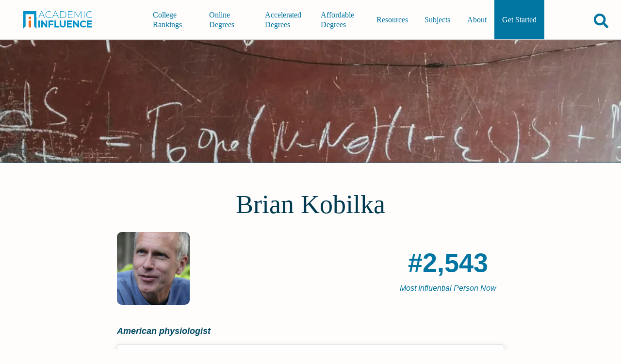

--- FILE ---
content_type: text/html; charset=utf-8
request_url: https://academicinfluence.com/people/brian-kobilka
body_size: 39372
content:
<!doctype html><html lang=en><meta charset=UTF-8><meta content=https://academicinfluence.com/people/brian-kobilka property=og:url><meta content="width=device-width,initial-scale=1" name=viewport><title>Brian Kobilka | Academic Influence</title><meta content=article property=og:type><meta content=summary_large_image name=twitter:card><meta content=@AcademicInflux name=twitter:site><meta content=@AcademicInflux name=twitter:creator><meta content="Brian Kobilka | Academic Influence" property=og:title><meta content="Brian Kobilka | Academic Influence" name=twitter:title><meta content="Brian Kent Kobilka  is an American physiologist and a recipient of the 2012 Nobel Prize in Chemistry with Robert Lefkowitz for discoveries that reveal the workings of G protein-coupled receptors." name=description><meta content="Brian Kent Kobilka  is an American physiologist and a recipient of the 2012 Nobel Prize in Chemistry with Robert Lefkowitz for discoveries that reveal the workings of G protein-coupled receptors." property=og:description><meta content="Brian Kent Kobilka  is an American physiologist and a recipient of the 2012 Nobel Prize in Chemistry with Robert Lefkowitz for discoveries that reveal the workings of G protein-coupled receptors." name=twitter:description><meta content=https://storage.googleapis.com/www-static-academic-influence/people-images/brian-kobilka name=twitter:image><meta content=https://storage.googleapis.com/www-static-academic-influence/people-images/brian-kobilka property=og:image><meta content="noindex, follow" name=robots><script type=application/ld+json>
        {
            "@type": "FAQPage",
            "@context": "https://schema.org",
            "mainEntity": [
                    {"@type": "Question", "name": "What Schools Are Affiliated With Brian Kobilka", "acceptedAnswer": {"@type": "Answer", "text": "Brian Kobilka is affiliated with the following schools:  University of Minnesota, Tsinghua University, Stanford University, Case Western Reserve University, University of Minnesota Duluth, Duke University"}}
            ]
        }
    </script><link href=/static/mini.4e08e43e63e24b449fee.css rel=stylesheet><link href=https://academicinfluence.com/people/brian-kobilka rel=canonical><link title="Subscribes to News and Updates" href=https://academicinfluence.com/rss rel=alternate type=application/rss+xml><meta content=13927f20e50f7f3bbd0fe2c517dd8f1b35491196909354ae6364e4f06c60e74e name=ahrefs-site-verification></head><body><a class=skip-to-main-content-link href=#main-content-id tabindex=0>Skip to Main Content</a><header class="site-header show-header" role=banner><a aria-label="Go to home page of Academic Influence" class=site-header__logo href=/> <svg aria-label="academic influence logo" viewbox="0 0 600 150" fill=none height=36 role=img width=144 xmlns=http://www.w3.org/2000/svg><defs/><path d="M113 0H0v150l19.9-20.2V25.6h73.2v104.2l20 20.2z" fill=#0192c9 /><path d="M46.2 47.6h20.6v20.6H46.2zm0 32.7h20.6V140H46.2z" fill=#e76c26 /><path d="M174.3 42.1h-33.2l-7.3 16.5h-4.5L155.7 0h4.2l26.3 58.6h-4.5zm-1.5-3.6l-15-33.8-15 33.8zm47.5 20.1q-8.5 0-15.3-3.8-6.7-3.8-10.6-10.5-3.8-6.6-3.8-15 0-8.3 3.8-15 4-6.7 10.6-10.5Q211.8 0 220.3 0q6.2 0 11.4 2t9 6l-2.7 2.7Q231.1 4 220.4 4q-7.2 0-13 3.3-6 3.3-9.3 9.1-3.4 5.8-3.4 13t3.4 13q3.3 5.8 9.2 9.1 6 3.3 13.1 3.3 10.7 0 17.6-6.9l2.6 2.7q-3.7 4-9 6-5.2 2.1-11.3 2.1zM293 42.1h-33.2l-7.3 16.5H248L274.3 0h4.2l26.3 58.6h-4.5zm-1.6-3.6l-15-33.8-15 33.8zM316.2 0h22.6q9 0 15.8 3.8 7 3.7 10.8 10.4 3.8 6.7 3.8 15.1 0 8.5-3.8 15.2-3.8 6.6-10.8 10.4-6.9 3.7-15.8 3.7h-22.7zm22.3 54.8q8 0 14-3.2 6-3.3 9.3-9 3.3-5.8 3.3-13.3 0-7.4-3.3-13.2-3.3-5.8-9.3-9-6-3.2-14-3.2h-18.2v50.9zm85.5 0v3.8h-39.6V0h38.3v3.9h-34v23H419v3.8h-30.5v24zm71 3.8V8.5l-24 42.3h-2.1l-24-42.2v50h-4V0h3.4L470 45.3 495.6 0h3.4v58.6zM520.5 0h4.2v58.6h-4.2zm49.9 58.6q-8.4 0-15.2-3.8-6.7-3.8-10.7-10.5-3.8-6.7-3.8-15t3.8-15q4-6.7 10.7-10.5Q562 0 570.4 0q6.2 0 11.4 2 5.3 2 9 6l-2.7 2.7Q581.3 4 570.6 4q-7.2 0-13.1 3.3-6 3.3-9.3 9.1-3.3 5.8-3.3 13t3.3 13q3.4 5.8 9.3 9.1t13 3.3q10.7 0 17.6-7l2.7 2.8q-3.7 4-9 6-5.3 2.1-11.4 2.1zm-441 21.7h13.2V140h-13.2zm76.2 0V140h-10.8l-28.5-36.2V140h-13V80.3h10.9l28.4 36.2V80.3zm24 11.1v15.8H256v11h-26.5V140h-13.2V80.3h43.2v11.1zm38.2-11H281v48.3h28.7V140h-41.9zm71 59.6q-12.3 0-19.1-7-6.8-7-6.8-19.8V80.4H326v32.3q0 15.7 12.7 15.7 6.2 0 9.5-3.8t3.3-12V80.5h13v32.8q0 12.9-6.8 19.8-6.8 7-19 7zm80.1-11.1v11h-44.2V80.4H418v11.1h-30v13h26.5V115h-26.6v13.8zM479 80.3V140h-10.8l-28.5-36.2V140h-13V80.3h10.9l28.4 36.2V80.3zm38 59.7q-8.7 0-15.8-3.8-7-3.9-11-10.7-4-6.8-4-15.4 0-8.5 4-15.3 4-6.8 11-10.6 7.1-3.9 16-3.9 7.3 0 13.3 2.7 6 2.6 10.1 7.5l-8.5 8q-5.8-6.8-14.3-6.8-5.3 0-9.5 2.4-4.2 2.3-6.5 6.5t-2.3 9.5q0 5.4 2.3 9.6 2.3 4.2 6.5 6.6 4.2 2.3 9.5 2.3 8.5 0 14.3-6.8l8.5 7.9q-4 5-10.1 7.6-6 2.7-13.5 2.7zm73.8-11.1v11h-44.2V80.4h43.1v11.1h-30v13h26.5V115h-26.5v13.8z" fill=#0192c9 /></svg> </a><nav class=navigation id=navigation-id role=navigation><div class=navigation__align-menu-right><h3 class=navigation__cat1></h3><ul class=navigation__top-level-list><li class=navigation__top-level-item><a aria-expanded=false aria-label=main-menu class=navigation__open-close href=/college-university-rankings> College Rankings </a></li><li class=navigation__top-level-item><a aria-expanded=false aria-label=main-menu class=navigation__open-close href=/online-degrees> Online Degrees </a></li><li class=navigation__top-level-item><a aria-expanded=false aria-label=main-menu class=navigation__open-close href=/accelerated-degrees> Accelerated Degrees </a></li><li class=navigation__top-level-item><a aria-expanded=false aria-label=main-menu class=navigation__open-close href=/affordable-degrees> Affordable Degrees </a></li></ul><h3 class=navigation__cat2></h3><ul class=navigation__top-level-list><li class=navigation__top-level-item><a aria-expanded=false aria-label=main-menu class=navigation__open-close href=/resources> Resources </a></li><li class=navigation__top-level-item><a aria-expanded=false aria-label=main-menu class=navigation__open-close href=/resources/guidance/all-college-subjects-to-major-in> Subjects </a></li><li class=navigation__top-level-item><a aria-expanded=false aria-label=main-menu class=navigation__open-close href=/about> About </a></li><li class=navigation__top-level-item id=getting-started><a aria-expanded=false aria-label=main-menu class=navigation__open-close href=/getting-started> Get Started </a></li></ul></div></nav><div class=site-header__buttons-wrapper><div class=fav-app-header-button id=header-favorites-button></div><button title="search academicinfluence.com" aria-controls=page-search aria-expanded=false aria-label=Search class=site-header__search-button><svg viewbox="0 0 512 512" xmlns=http://www.w3.org/2000/svg><path d="M505 442.7L405.3 343c-4.5-4.5-10.6-7-17-7H372c27.6-35.3 44-79.7 44-128C416 93.1 322.9 0 208 0S0 93.1 0 208s93.1 208 208 208c48.3 0 92.7-16.4 128-44v16.3c0 6.4 2.5 12.5 7 17l99.7 99.7c9.4 9.4 24.6 9.4 33.9 0l28.3-28.3c9.4-9.4 9.4-24.6.1-34zM208 336c-70.7 0-128-57.2-128-128 0-70.7 57.2-128 128-128 70.7 0 128 57.2 128 128 0 70.7-57.2 128-128 128z"/></svg></button><button title="open or close mobile navigation menu" aria-controls=navigation-id aria-expanded=false aria-label=toggle-menu-open-close class=site-header__menu-button><svg viewbox="0 0 384 384" xmlns=http://www.w3.org/2000/svg><rect height=50 width=384 x=0 y=284 /><rect height=50 width=384 x=0 y=167 /><rect height=50 width=384 x=0 y=50 /></svg></button></div><form action=/search class=site-header__page-search id=page-search><input class=search__input--small id=text-page-search name=query placeholder=Search...><button aria-label=confirm-search class=search__go-button><svg class="svg-inline--fa fa-facebook fa-w-16" viewbox="0 0 512 512" aria-hidden=true data-icon=facebook data-prefix=fab focusable=false role=img xmlns=http://www.w3.org/2000/svg><path d="M505 442.7L405.3 343c-4.5-4.5-10.6-7-17-7H372c27.6-35.3 44-79.7 44-128C416 93.1 322.9 0 208 0S0 93.1 0 208s93.1 208 208 208c48.3 0 92.7-16.4 128-44v16.3c0 6.4 2.5 12.5 7 17l99.7 99.7c9.4 9.4 24.6 9.4 33.9 0l28.3-28.3c9.4-9.4 9.4-24.6.1-34zM208 336c-70.7 0-128-57.2-128-128 0-70.7 57.2-128 128-128 70.7 0 128 57.2 128 128 0 70.7-57.2 128-128 128z" fill=currentColor></path></svg></button></form></header><main class="person-profile profile" id=main-content-id role=main><div class=profile__banner-container><img sizes="(max-width: 319px) 300px, (width: 320px) 320px,(max-width: 319px) 300px,(width: 320px) 320px,(max-width: 359px) 320px,(width: 360px) 360px,(max-width: 374px) 360px,(width: 375px) 375px,(max-width: 409px) 375px,(width: 410px) 410px,(max-width: 412px) 410px,(width: 413px) 413px,(max-width: 499px) 413px,(width: 500px) 500px,(max-width: 599px) 500px,(width: 600px) 600px,(max-width: 699px) 600px,(width: 700px) 700px,(max-width: 799px) 700px,(width: 800px) 800px,(max-width: 899px) 800px,(width: 900px) 900px,(max-width: 999px) 900px,(width: 1000px) 1000px,(max-width: 1043px) 1000px, 1044px" srcset="/banner?width=300&height=108 300w,/banner?width=320&height=108 320w,/banner?width=360&height=108 360w,/banner?width=375&height=108 375w,/banner?width=410&height=108 410w,/banner?width=413&height=108 413w,/banner?width=500&height=108 500w,/banner?width=600&height=108 600w,/banner?width=700&height=108 700w,/banner?width=800&height=252 800w,/banner?width=900&height=252 900w,/banner?width=1000&height=252 1000w,/banner?width=1044&height=252 1044w" alt=Brian class=profile__banner-image height=63 kobilka src=/banner width=275></div><div class=content-container--has-banner><div class=profile__header><h1 class=profile__name>Brian Kobilka</h1><div class=profile__header-first-row><div class=profile__image-container><img sizes="(max-width: 768px) 90px, 150px" srcset="https://images.academicinfluence.com/people/brian-kobilka/90 90w,https://images.academicinfluence.com/people/brian-kobilka/150 150w" alt=Brian class=profile__image kobilka src=https://images.academicinfluence.com/people/brian-kobilka/150></div><div class=profile__rank-item><div class=profile__rank-num>#2,543</div><div class=profile__rank-label>Most Influential Person Now</div></div></div><p class=profile__short-description>American physiologist</p></div><section class=profile__section><h2 class=profile__section-heading>Brian Kobilka's Academic­Influence.com Rankings</h2><div class=discipline-cards><div class=discipline-cards__card data-discipline=biology><span class=discipline-cards__person-name>Brian Kobilka</span><div class=discipline-cards__heading><div class=discipline-cards__icon><svg class="svg-inline--fa fa-facebook fa-w-16" viewbox="0 0 448 512" aria-hidden=true data-icon=facebook data-prefix=fab focusable=false role=img xmlns=http://www.w3.org/2000/svg><path d="M.1 494.1c-1.1 9.5 6.3 17.8 15.9 17.8l32.3.1c8.1 0 14.9-5.9 16-13.9.7-4.9 1.8-11.1 3.4-18.1H380c1.6 6.9 2.9 13.2 3.5 18.1 1.1 8 7.9 14 16 13.9l32.3-.1c9.6 0 17.1-8.3 15.9-17.8-4.6-37.9-25.6-129-118.9-207.7-17.6 12.4-37.1 24.2-58.5 35.4 6.2 4.6 11.4 9.4 17 14.2H159.7c21.3-18.1 47-35.6 78.7-51.4C410.5 199.1 442.1 65.8 447.9 17.9 449 8.4 441.6.1 432 .1L399.6 0c-8.1 0-14.9 5.9-16 13.9-.7 4.9-1.8 11.1-3.4 18.1H67.8c-1.6-7-2.7-13.1-3.4-18.1-1.1-8-7.9-14-16-13.9L16.1.1C6.5.1-1 8.4.1 17.9 5.3 60.8 31.4 171.8 160 256 31.5 340.2 5.3 451.2.1 494.1zM224 219.6c-25.1-13.7-46.4-28.4-64.3-43.6h128.5c-17.8 15.2-39.1 30-64.2 43.6zM355.1 96c-5.8 10.4-12.8 21.1-21 32H114c-8.3-10.9-15.3-21.6-21-32h262.1zM92.9 416c5.8-10.4 12.8-21.1 21-32h219.4c8.3 10.9 15.4 21.6 21.2 32H92.9z" fill=currentColor></path></svg></div><div class=discipline-cards__name>Biology</div></div><div class=discipline-cards__ranks><div class=discipline-cards__rank><div class=discipline-cards__rank-num>#193</div><div class=discipline-cards__rank-label>World Rank</div></div><div class=discipline-cards__rank><div class=discipline-cards__rank-num>#354</div><div class=discipline-cards__rank-label>Historical Rank</div></div><div class=discipline-cards__rank><div class=discipline-cards__rank-num>#111</div><div class=discipline-cards__rank-label>USA Rank</div></div></div><div class="discipline-cards__ranks sub"><div class="discipline-cards__name sub">Physiology</div><div class="discipline-cards__rank sub"><div class="discipline-cards__rank-num sub">#6</div><div class="discipline-cards__rank-label sub">World Rank</div></div><div class="discipline-cards__rank sub"><div class="discipline-cards__rank-num sub">#36</div><div class="discipline-cards__rank-label sub">Historical Rank</div></div><div class="discipline-cards__rank sub"><div class="discipline-cards__rank-num sub">#3</div><div class="discipline-cards__rank-label sub">USA Rank</div></div></div><a aria-label="Visit article" class=discipline-cards__link href=/resources/degrees/biology>biology Degrees</a><a aria-label="Visit person's page" class="discipline-cards__link discipline-cards__logo" href=https://academicinfluence.com/people/brian-kobilka><img src=https://res.cloudinary.com/academicinfluence/image/upload/v1696446142/logos/Screenshot_2023-10-04_at_21.02.16.png style=height:2rem;border-radius:5px></a></div><details class=download-badge-details><summary>Download Badge</summary> <ul><li><btn aria-label="Download Badge" class=people-badge-image-download id=biology> <svg aria-label="Download Button" viewbox="0 0 512 512" height=15px role=img xmlns=http://www.w3.org/2000/svg><path d="M288 32c0-17.7-14.3-32-32-32s-32 14.3-32 32V274.7l-73.4-73.4c-12.5-12.5-32.8-12.5-45.3 0s-12.5 32.8 0 45.3l128 128c12.5 12.5 32.8 12.5 45.3 0l128-128c12.5-12.5 12.5-32.8 0-45.3s-32.8-12.5-45.3 0L288 274.7V32zM64 352c-35.3 0-64 28.7-64 64v32c0 35.3 28.7 64 64 64H448c35.3 0 64-28.7 64-64V416c0-35.3-28.7-64-64-64H346.5l-45.3 45.3c-25 25-65.5 25-90.5 0L165.5 352H64zm368 56a24 24 0 1 1 0 48 24 24 0 1 1 0-48z"/></svg> <span>Biology</span> </btn></li></ul></details><div class=render-badge></div></div></section><section class=profile__section><h2 class=profile__section-heading>Why Is Brian Kobilka Influential?</h2><a class=profile__edit href=/people/brian-kobilka/edit>(Suggest an Edit or Addition)</a><div class=html-editable></div><p class=profile__wikipedia><a href=https://en.wikipedia.org/wiki/Brian_Kobilka>According to <cite>Wikipedia</cite></a>, <q cite=https://en.wikipedia.org/wiki/Brian_Kobilka>Brian Kent Kobilka is an American physiologist and a recipient of the 2012 Nobel Prize in Chemistry with Robert Lefkowitz for discoveries that reveal the workings of G protein-coupled receptors. He is currently a professor in the department of Molecular and Cellular Physiology at Stanford University School of Medicine. He is also a co-founder of ConfometRx, a biotechnology company focusing on G protein-coupled receptors. He was named a member of the National Academy of Sciences in 2011.</q></p></section><section class=profile__section><a class=profile__edit href=/citations-corrections>(See a Problem?)</a><h2 class=profile__section-heading>Brian Kobilka's Published Works</h2><div class=citations-chart><div class=citations-chart__caption-container><div class=citations-chart__label><div class=citations-chart__cited-label-color></div><div class=citations-chart__cited-label-text>Number of citations in a given year to any of this author's works</div></div><div class=citations-chart__label><div class=citations-chart__published-label-color></div><div class=citations-chart__published-label-text>Total number of citations to an author for the works they published in a given year. This highlights publication of the most important work(s) by the author</div></div></div><svg viewbox="0 0 1000 400" class=ct-chart-line xmlns:ct=http://gionkunz.github.com/chartist-js/ct><g class=ct-grids><line class="ct-grid ct-horizontal" x1=79.77707006369427 x2=79.77707006369427 y1=15 y2=365></line><line class="ct-grid ct-horizontal" x1=139.3312101910828 x2=139.3312101910828 y1=15 y2=365></line><line class="ct-grid ct-horizontal" x1=198.88535031847135 x2=198.88535031847135 y1=15 y2=365></line><line class="ct-grid ct-horizontal" x1=258.43949044585986 x2=258.43949044585986 y1=15 y2=365></line><line class="ct-grid ct-horizontal" x1=317.9936305732484 x2=317.9936305732484 y1=15 y2=365></line><line class="ct-grid ct-horizontal" x1=377.54777070063693 x2=377.54777070063693 y1=15 y2=365></line><line class="ct-grid ct-horizontal" x1=437.1019108280255 x2=437.1019108280255 y1=15 y2=365></line><line class="ct-grid ct-horizontal" x1=496.656050955414 x2=496.656050955414 y1=15 y2=365></line><line class="ct-grid ct-horizontal" x1=556.2101910828026 x2=556.2101910828026 y1=15 y2=365></line><line class="ct-grid ct-horizontal" x1=615.7643312101911 x2=615.7643312101911 y1=15 y2=365></line><line class="ct-grid ct-horizontal" x1=675.3184713375797 x2=675.3184713375797 y1=15 y2=365></line><line class="ct-grid ct-horizontal" x1=734.8726114649681 x2=734.8726114649681 y1=15 y2=365></line><line class="ct-grid ct-horizontal" x1=794.4267515923567 x2=794.4267515923567 y1=15 y2=365></line><line class="ct-grid ct-horizontal" x1=853.9808917197453 x2=853.9808917197453 y1=15 y2=365></line><line class="ct-grid ct-horizontal" x1=913.5350318471338 x2=913.5350318471338 y1=15 y2=365></line><line class="ct-grid ct-horizontal" x1=973.0891719745223 x2=973.0891719745223 y1=15 y2=365></line><line class="ct-grid ct-vertical" x1=50 x2=985 y1=365 y2=365></line><line class="ct-grid ct-vertical" x1=50 x2=985 y1=326.1111111111111 y2=326.1111111111111></line><line class="ct-grid ct-vertical" x1=50 x2=985 y1=287.22222222222223 y2=287.22222222222223></line><line class="ct-grid ct-vertical" x1=50 x2=985 y1=248.33333333333331 y2=248.33333333333331></line><line class="ct-grid ct-vertical" x1=50 x2=985 y1=209.44444444444446 y2=209.44444444444446></line><line class="ct-grid ct-vertical" x1=50 x2=985 y1=170.55555555555554 y2=170.55555555555554></line><line class="ct-grid ct-vertical" x1=50 x2=985 y1=131.66666666666666 y2=131.66666666666666></line><line class="ct-grid ct-vertical" x1=50 x2=985 y1=92.77777777777777 y2=92.77777777777777></line><line class="ct-grid ct-vertical" x1=50 x2=985 y1=53.888888888888914 y2=53.888888888888914></line><line class="ct-grid ct-vertical" x1=50 x2=985 y1=15 y2=15></line></g><g><g class="ct-series citations-chart__published-stroke"><path class=ct-line d=M50,365C51.985,365,53.97,365,55.955,365C57.941,365,59.926,365,61.911,365C63.896,365,65.881,365,67.866,365C69.851,365,71.837,365,73.822,365C75.807,365,77.792,365,79.777,365C81.762,365,83.747,365,85.732,365C87.718,365,89.703,365,91.688,365C93.673,365,95.658,365,97.643,365C99.628,365,101.614,365,103.599,365C105.584,365,107.569,365,109.554,365C111.539,365,113.524,365,115.51,365C117.495,365,119.48,365,121.465,365C123.45,365,125.435,365,127.42,365C129.406,365,131.391,365,133.376,365C135.361,365,137.346,365,139.331,365C141.316,365,143.301,365,145.287,365C147.272,365,149.257,365,151.242,365C153.227,365,155.212,365,157.197,365C159.183,365,161.168,365,163.153,365C165.138,365,167.123,365,169.108,365C171.093,365,173.079,365,175.064,365C177.049,365,179.034,365,181.019,365C183.004,365,184.989,365,186.975,365C188.96,365,190.945,365,192.93,365C194.915,365,196.9,365,198.885,365C200.87,365,202.856,365,204.841,365C206.826,365,208.811,365,210.796,365C212.781,365,214.766,365,216.752,365C218.737,365,220.722,365,222.707,365C224.692,365,226.677,365,228.662,365C230.648,365,232.633,365,234.618,365C236.603,365,238.588,365,240.573,365C242.558,365,244.544,365,246.529,365C248.514,365,250.499,365,252.484,365C254.469,365,256.454,365,258.439,365C260.425,365,262.41,365,264.395,365C266.38,365,268.365,365,270.35,365C272.335,365,274.321,365,276.306,365C278.291,365,280.276,365,282.261,365C284.246,365,286.231,365,288.217,365C290.202,365,292.187,365,294.172,365C296.157,365,298.142,365,300.127,365C302.113,365,304.098,365,306.083,365C308.068,365,310.053,365,312.038,365C314.023,365,316.008,365,317.994,365C319.979,365,321.964,365,323.949,365C325.934,365,327.919,365,329.904,365C331.89,365,333.875,365,335.86,365C337.845,365,339.83,365,341.815,365C343.8,365,345.786,365,347.771,365C349.756,365,351.741,365,353.726,365C355.711,365,357.696,365,359.682,365C361.667,365,363.652,365,365.637,365C367.622,365,369.607,365,371.592,365C373.577,365,375.563,365,377.548,365C379.533,365,381.518,365,383.503,365C385.488,365,387.473,365,389.459,365C391.444,365,393.429,365,395.414,365C397.399,365,399.384,365,401.369,365C403.355,365,405.34,365,407.325,365C409.31,365,411.295,365,413.28,365C415.265,365,417.251,365,419.236,365C421.221,365,423.206,365,425.191,365C427.176,365,429.161,365,431.146,365C433.132,365,435.117,365,437.102,365C439.087,365,441.072,365,443.057,365C445.042,365,447.028,365,449.013,365C450.998,365,452.983,365,454.968,365C456.953,365,458.938,365,460.924,365C462.909,365,464.894,365,466.879,365C468.864,365,470.849,365,472.834,365C474.82,365,476.805,365,478.79,365C480.775,365,482.76,365,484.745,365C486.73,365,488.715,365,490.701,365C492.686,365,494.671,365,496.656,365C498.641,365,500.626,365,502.611,365C504.597,365,506.582,365,508.567,365C510.552,365,512.537,365,514.522,365C516.507,365,518.493,365,520.478,365C522.463,365,524.448,365,526.433,365C528.418,365,530.403,365,532.389,365C534.374,365,536.359,365,538.344,365C540.329,365,542.314,365,544.299,365C546.285,365,548.27,365,550.255,365C552.24,365,554.225,365,556.21,365C558.195,365,560.18,365,562.166,365C564.151,365,566.136,365,568.121,365C570.106,365,572.091,365,574.076,365C576.062,365,578.047,365,580.032,365C582.017,365,584.002,365,585.987,365C587.972,365,589.958,365,591.943,365C593.928,365,595.913,365,597.898,365C599.883,365,601.868,365,603.854,365C605.839,365,607.824,365,609.809,365C611.794,365,613.779,365,615.764,365C617.749,365,619.735,365,621.72,365C623.705,365,625.69,365,627.675,365C629.66,365,631.645,365,633.631,365C635.616,365,637.601,365,639.586,365C641.571,365,643.556,365,645.541,365C647.527,365,649.512,365,651.497,365C653.482,365,655.467,365,657.452,365C659.437,365,661.423,365,663.408,365C665.393,365,667.378,365,669.363,365C671.348,365,673.333,365,675.318,365C677.304,365,679.289,365,681.274,365C683.259,365,685.244,365,687.229,365C689.214,365,691.2,365,693.185,365C695.17,365,697.155,365,699.14,365C701.125,365,703.11,365,705.096,365C707.081,365,709.066,365,711.051,365C713.036,365,715.021,365,717.006,365C718.992,365,720.977,365,722.962,365C724.947,365,726.932,364.502,728.917,364.502C730.902,364.502,732.887,365,734.873,365C736.858,365,738.843,365,740.828,365C742.813,365,744.798,365,746.783,365C748.769,365,750.754,365,752.739,365C754.724,365,756.709,365,758.694,365C760.679,365,762.665,365,764.65,365C766.635,365,768.62,341.589,770.605,328.631C772.59,315.673,774.575,290.396,776.561,286.88C778.546,283.364,780.531,280.844,782.516,280.844C784.501,280.844,786.486,356.382,788.471,356.382C790.456,356.382,792.442,354.702,794.427,354.702C796.412,354.702,798.397,360.458,800.382,360.458C802.367,360.458,804.352,311.893,806.338,311.893C808.323,311.893,810.308,351.28,812.293,351.28C814.278,351.28,816.263,348.052,818.248,344.56C820.234,341.068,822.219,320.822,824.204,320.822C826.189,320.822,828.174,328.88,830.159,328.88C832.144,328.88,834.13,287.969,836.115,287.969C838.1,287.969,840.085,322.098,842.07,322.098C844.055,322.098,846.04,287.564,848.025,287.564C850.011,287.564,851.996,332.302,853.981,332.302C855.966,332.302,857.951,314.475,859.936,308.627C861.921,302.778,863.907,294.689,865.892,294.689C867.877,294.689,869.862,326.565,871.847,333.111C873.832,339.658,875.817,346.302,877.803,346.302C879.788,346.302,881.773,341.947,883.758,341.947C885.743,341.947,887.728,349.724,889.713,349.724C891.699,349.724,893.684,34.196,895.669,34.196C897.654,34.196,899.639,347.36,901.624,347.36C903.609,347.36,905.594,299,907.58,289.338C909.565,279.675,911.55,278.777,913.535,270.018C915.52,261.259,917.505,228.951,919.49,228.951C921.476,228.951,923.461,232.887,925.446,237.756C927.431,242.625,929.416,271.154,931.401,280.596C933.386,290.037,935.372,299.681,937.357,301.751C939.342,303.822,941.327,305.391,943.312,305.391C945.297,305.391,947.282,305.37,949.268,305.329C951.253,305.288,953.238,298.64,955.223,298.64C957.208,298.64,959.193,306.124,961.178,308.533C963.163,310.942,965.149,310.996,967.134,314.227C969.119,317.457,971.104,340.335,973.089,346.769C975.074,353.203,977.059,355.916,979.045,360.489></path></g><g class="ct-series citations-chart__cited-stroke"><path class=ct-line d=M50,364.969C51.985,364.979,53.97,365,55.955,365C57.941,365,59.926,365,61.911,365C63.896,365,65.881,365,67.866,365C69.851,365,71.837,365,73.822,365C75.807,365,77.792,365,79.777,365C81.762,365,83.747,365,85.732,365C87.718,365,89.703,365,91.688,365C93.673,365,95.658,365,97.643,365C99.628,365,101.614,365,103.599,365C105.584,365,107.569,365,109.554,365C111.539,365,113.524,365,115.51,365C117.495,365,119.48,365,121.465,365C123.45,365,125.435,365,127.42,365C129.406,365,131.391,365,133.376,365C135.361,365,137.346,365,139.331,365C141.316,365,143.301,365,145.287,365C147.272,365,149.257,365,151.242,365C153.227,365,155.212,365,157.197,365C159.183,365,161.168,365,163.153,365C165.138,365,167.123,365,169.108,365C171.093,365,173.079,365,175.064,365C177.049,365,179.034,365,181.019,365C183.004,365,184.989,365,186.975,365C188.96,365,190.945,365,192.93,365C194.915,365,196.9,365,198.885,365C200.87,365,202.856,365,204.841,365C206.826,365,208.811,365,210.796,365C212.781,365,214.766,365,216.752,365C218.737,365,220.722,365,222.707,365C224.692,365,226.677,365,228.662,365C230.648,365,232.633,365,234.618,365C236.603,365,238.588,365,240.573,365C242.558,365,244.544,365,246.529,365C248.514,365,250.499,365,252.484,365C254.469,365,256.454,365,258.439,365C260.425,365,262.41,365,264.395,365C266.38,365,268.365,365,270.35,365C272.335,365,274.321,365,276.306,365C278.291,365,280.276,365,282.261,365C284.246,365,286.231,365,288.217,365C290.202,365,292.187,365,294.172,365C296.157,365,298.142,365,300.127,365C302.113,365,304.098,365,306.083,365C308.068,365,310.053,365,312.038,365C314.023,365,316.008,365,317.994,365C319.979,365,321.964,365,323.949,365C325.934,365,327.919,365,329.904,365C331.89,365,333.875,365,335.86,365C337.845,365,339.83,365,341.815,365C343.8,365,345.786,365,347.771,365C349.756,365,351.741,365,353.726,365C355.711,365,357.696,365,359.682,365C361.667,365,363.652,365,365.637,365C367.622,365,369.607,365,371.592,365C373.577,365,375.563,365,377.548,365C379.533,365,381.518,365,383.503,365C385.488,365,387.473,365,389.459,365C391.444,365,393.429,365,395.414,365C397.399,365,399.384,365,401.369,365C403.355,365,405.34,365,407.325,365C409.31,365,411.295,365,413.28,365C415.265,365,417.251,365,419.236,365C421.221,365,423.206,365,425.191,365C427.176,365,429.161,365,431.146,365C433.132,365,435.117,365,437.102,365C439.087,365,441.072,365,443.057,365C445.042,365,447.028,365,449.013,365C450.998,365,452.983,365,454.968,365C456.953,365,458.938,365,460.924,365C462.909,365,464.894,365,466.879,365C468.864,365,470.849,365,472.834,365C474.82,365,476.805,365,478.79,365C480.775,365,482.76,365,484.745,365C486.73,365,488.715,365,490.701,365C492.686,365,494.671,365,496.656,365C498.641,365,500.626,365,502.611,365C504.597,365,506.582,365,508.567,365C510.552,365,512.537,365,514.522,365C516.507,365,518.493,365,520.478,365C522.463,365,524.448,365,526.433,365C528.418,365,530.403,365,532.389,365C534.374,365,536.359,365,538.344,365C540.329,365,542.314,365,544.299,365C546.285,365,548.27,365,550.255,365C552.24,365,554.225,365,556.21,365C558.195,365,560.18,365,562.166,365C564.151,365,566.136,365,568.121,365C570.106,365,572.091,365,574.076,365C576.062,365,578.047,365,580.032,365C582.017,365,584.002,365,585.987,365C587.972,365,589.958,365,591.943,365C593.928,365,595.913,365,597.898,365C599.883,365,601.868,365,603.854,365C605.839,365,607.824,365,609.809,365C611.794,365,613.779,365,615.764,365C617.749,365,619.735,365,621.72,365C623.705,365,625.69,365,627.675,365C629.66,365,631.645,365,633.631,365C635.616,365,637.601,365,639.586,365C641.571,365,643.556,365,645.541,365C647.527,365,649.512,365,651.497,365C653.482,365,655.467,365,657.452,365C659.437,365,661.423,365,663.408,365C665.393,365,667.378,365,669.363,365C671.348,365,673.333,365,675.318,365C677.304,365,679.289,365,681.274,365C683.259,365,685.244,365,687.229,365C689.214,365,691.2,365,693.185,365C695.17,365,697.155,365,699.14,365C701.125,365,703.11,365,705.096,365C707.081,365,709.066,365,711.051,365C713.036,365,715.021,365,717.006,365C718.992,365,720.977,365,722.962,365C724.947,365,726.932,365,728.917,365C730.902,365,732.887,364.938,734.873,364.938C736.858,364.938,738.843,364.969,740.828,364.969C742.813,364.969,744.798,364.844,746.783,364.844C748.769,364.844,750.754,364.913,752.739,364.938C754.724,364.963,756.709,365,758.694,365C760.679,365,762.665,364.988,764.65,364.969C766.635,364.949,768.62,364.723,770.605,364.44C772.59,364.157,774.575,363.14,776.561,362.293C778.546,361.447,780.531,360.541,782.516,359.182C784.501,357.823,786.486,354.439,788.471,353.271C790.456,352.103,792.442,351.665,794.427,350.782C796.412,349.899,798.397,347.951,800.382,347.951C802.367,347.951,804.352,352.338,806.338,352.338C808.323,352.338,810.308,349.849,812.293,349.849C814.278,349.849,816.263,351.684,818.248,351.684C820.234,351.684,822.219,349.102,824.204,349.102C826.189,349.102,828.174,349.476,830.159,349.476C832.144,349.476,834.13,342.872,836.115,342.102C838.1,341.333,840.085,341.436,842.07,340.733C844.055,340.031,846.04,336.16,848.025,336.16C850.011,336.16,851.996,336.938,853.981,336.938C855.966,336.938,857.951,333.502,859.936,332.769C861.921,332.036,863.907,331.276,865.892,331.276C867.877,331.276,869.862,333.951,871.847,333.951C873.832,333.951,875.817,325.053,877.803,325.053C879.788,325.053,881.773,331.182,883.758,331.182C885.743,331.182,887.728,328.292,889.713,327.387C891.699,326.481,893.684,326.549,895.669,325.271C897.654,323.994,899.639,308.488,901.624,304.924C903.609,301.361,905.594,298.704,907.58,297.676C909.565,296.647,911.55,296.912,913.535,295.716C915.52,294.519,917.505,278.218,919.49,274.373C921.476,270.529,923.461,270.201,925.446,266.471C927.431,262.741,929.416,247.307,931.401,247.307C933.386,247.307,935.372,249.982,937.357,249.982C939.342,249.982,941.327,244.724,943.312,244.724C945.297,244.724,947.282,262.582,949.268,262.582C951.253,262.582,953.238,245.658,955.223,245.658C957.208,245.658,959.193,246.964,961.178,246.964C963.163,246.964,965.149,238.394,967.134,233.68C969.119,228.966,971.104,218.56,973.089,218.56C975.074,218.56,977.059,239.239,979.045,249.578></path></g></g><g class=ct-labels><foreignobject height=20 style=overflow:visible width=5.955414012738856 x=79.77707006369427 y=370><span class="ct-label ct-horizontal ct-end" style=width:6px;height:20px xmlns=http://www.w3.org/2000/xmlns/>1870</span></foreignobject><foreignobject height=20 style=overflow:visible width=5.955414012738856 x=139.3312101910828 y=370><span class="ct-label ct-horizontal ct-end" style=width:6px;height:20px xmlns=http://www.w3.org/2000/xmlns/>1880</span></foreignobject><foreignobject height=20 style=overflow:visible width=5.955414012738856 x=198.88535031847135 y=370><span class="ct-label ct-horizontal ct-end" style=width:6px;height:20px xmlns=http://www.w3.org/2000/xmlns/>1890</span></foreignobject><foreignobject height=20 style=overflow:visible width=5.955414012738856 x=258.43949044585986 y=370><span class="ct-label ct-horizontal ct-end" style=width:6px;height:20px xmlns=http://www.w3.org/2000/xmlns/>1900</span></foreignobject><foreignobject height=20 style=overflow:visible width=5.955414012738856 x=317.9936305732484 y=370><span class="ct-label ct-horizontal ct-end" style=width:6px;height:20px xmlns=http://www.w3.org/2000/xmlns/>1910</span></foreignobject><foreignobject height=20 style=overflow:visible width=5.955414012738856 x=377.54777070063693 y=370><span class="ct-label ct-horizontal ct-end" style=width:6px;height:20px xmlns=http://www.w3.org/2000/xmlns/>1920</span></foreignobject><foreignobject height=20 style=overflow:visible width=5.955414012738856 x=437.1019108280255 y=370><span class="ct-label ct-horizontal ct-end" style=width:6px;height:20px xmlns=http://www.w3.org/2000/xmlns/>1930</span></foreignobject><foreignobject height=20 style=overflow:visible width=5.955414012738856 x=496.656050955414 y=370><span class="ct-label ct-horizontal ct-end" style=width:6px;height:20px xmlns=http://www.w3.org/2000/xmlns/>1940</span></foreignobject><foreignobject height=20 style=overflow:visible width=5.955414012738856 x=556.2101910828026 y=370><span class="ct-label ct-horizontal ct-end" style=width:6px;height:20px xmlns=http://www.w3.org/2000/xmlns/>1950</span></foreignobject><foreignobject height=20 style=overflow:visible width=5.955414012738856 x=615.7643312101911 y=370><span class="ct-label ct-horizontal ct-end" style=width:6px;height:20px xmlns=http://www.w3.org/2000/xmlns/>1960</span></foreignobject><foreignobject height=20 style=overflow:visible width=5.955414012738856 x=675.3184713375797 y=370><span class="ct-label ct-horizontal ct-end" style=width:6px;height:20px xmlns=http://www.w3.org/2000/xmlns/>1970</span></foreignobject><foreignobject height=20 style=overflow:visible width=5.955414012738856 x=734.8726114649681 y=370><span class="ct-label ct-horizontal ct-end" style=width:6px;height:20px xmlns=http://www.w3.org/2000/xmlns/>1980</span></foreignobject><foreignobject height=20 style=overflow:visible width=5.955414012738856 x=794.4267515923567 y=370><span class="ct-label ct-horizontal ct-end" style=width:6px;height:20px xmlns=http://www.w3.org/2000/xmlns/>1990</span></foreignobject><foreignobject height=20 style=overflow:visible width=5.955414012738856 x=853.9808917197453 y=370><span class="ct-label ct-horizontal ct-end" style=width:6px;height:20px xmlns=http://www.w3.org/2000/xmlns/>2000</span></foreignobject><foreignobject height=20 style=overflow:visible width=5.955414012738856 x=913.5350318471338 y=370><span class="ct-label ct-horizontal ct-end" style=width:6px;height:20px xmlns=http://www.w3.org/2000/xmlns/>2010</span></foreignobject><foreignobject height=20 style=overflow:visible width=5.955414012738856 x=973.0891719745223 y=370><span class="ct-label ct-horizontal ct-end" style=width:6px;height:20px xmlns=http://www.w3.org/2000/xmlns/>2020</span></foreignobject><foreignobject height=38.888888888888886 style=overflow:visible width=30 x=10 y=326.1111111111111><span class="ct-label ct-vertical ct-start" style=height:39px;width:30px xmlns=http://www.w3.org/2000/xmlns/>0</span></foreignobject><foreignobject height=38.888888888888886 style=overflow:visible width=30 x=10 y=287.2222222222222><span class="ct-label ct-vertical ct-start" style=height:39px;width:30px xmlns=http://www.w3.org/2000/xmlns/>1250</span></foreignobject><foreignobject height=38.8888888888889 style=overflow:visible width=30 x=10 y=248.33333333333331><span class="ct-label ct-vertical ct-start" style=height:39px;width:30px xmlns=http://www.w3.org/2000/xmlns/>2500</span></foreignobject><foreignobject height=38.88888888888887 style=overflow:visible width=30 x=10 y=209.44444444444446><span class="ct-label ct-vertical ct-start" style=height:39px;width:30px xmlns=http://www.w3.org/2000/xmlns/>3750</span></foreignobject><foreignobject height=38.888888888888914 style=overflow:visible width=30 x=10 y=170.55555555555554><span class="ct-label ct-vertical ct-start" style=height:39px;width:30px xmlns=http://www.w3.org/2000/xmlns/>5000</span></foreignobject><foreignobject height=38.888888888888886 style=overflow:visible width=30 x=10 y=131.66666666666666><span class="ct-label ct-vertical ct-start" style=height:39px;width:30px xmlns=http://www.w3.org/2000/xmlns/>6250</span></foreignobject><foreignobject height=38.888888888888886 style=overflow:visible width=30 x=10 y=92.77777777777777><span class="ct-label ct-vertical ct-start" style=height:39px;width:30px xmlns=http://www.w3.org/2000/xmlns/>7500</span></foreignobject><foreignobject height=38.88888888888886 style=overflow:visible width=30 x=10 y=53.888888888888914><span class="ct-label ct-vertical ct-start" style=height:39px;width:30px xmlns=http://www.w3.org/2000/xmlns/>8750</span></foreignobject><foreignobject height=38.888888888888914 style=overflow:visible width=30 x=10 y=15><span class="ct-label ct-vertical ct-start" style=height:39px;width:30px xmlns=http://www.w3.org/2000/xmlns/>10000</span></foreignobject><foreignobject height=30 style=overflow:visible width=30 x=10 y=-15><span class="ct-label ct-vertical ct-start" style=height:30px;width:30px xmlns=http://www.w3.org/2000/xmlns/>11250</span></foreignobject></g></svg></div><section><h3>Published Works</h3><div aria-labelledby=more-papers-button class=profile__expandable-content id=more-papers-content role=region><ul class=profile__link-list><li class=profile__link-list-item><cite><a href=https://doi.org/10.1038/nature10361>Crystal Structure of the β2Adrenergic Receptor-Gs protein complex (2011)</a></cite> (2589)</li><li class=profile__link-list-item><cite><a href=https://doi.org/10.1126/science.1150577>High-Resolution Crystal Structure of an Engineered Human β2-Adrenergic G Protein–Coupled Receptor (2007)</a></cite> (2350)</li><li class=profile__link-list-item><cite><a href=https://doi.org/10.1038/nature06325>Crystal structure of the human β2 adrenergic G-protein-coupled receptor (2007)</a></cite> (1579)</li><li class=profile__link-list-item><cite><a href=https://doi.org/10.1038/nature09648>Structure of a nanobody-stabilized active state of the β2 adrenoceptor (2010)</a></cite> (1516)</li><li class=profile__link-list-item><cite><a href=https://doi.org/10.1038/nature08144>The structure and function of G-protein-coupled receptors (2009)</a></cite> (1317)</li><li class=profile__link-list-item><cite><a href=https://doi.org/10.1126/science.1150609>GPCR Engineering Yields High-Resolution Structural Insights into β2-Adrenergic Receptor Function (2007)</a></cite> (1312)</li><li class=profile__link-list-item><cite><a href=https://doi.org/10.1038/nature10954>Crystal structure of the μ-opioid receptor bound to a morphinan antagonist (2012)</a></cite> (1249)</li><li class=profile__link-list-item><cite><a href=https://doi.org/10.1038/321075a0>Cloning of the gene and cDNA for mammalian β-adrenergic receptor and homology with rhodopsin (1986)</a></cite> (1137)</li><li class=profile__link-list-item><cite><a href=https://doi.org/10.1124/jpet.106.104463>Functional Selectivity and Classical Concepts of Quantitative Pharmacology (2007)</a></cite> (1078)</li><li class=profile__link-list-item><cite><a href=https://doi.org/10.1038/nature12735>Activation and allosteric modulation of a muscarinic acetylcholine receptor (2013)</a></cite> (773)</li><li class="profile__link-list-item profile__link-list-item--hidden"><cite>High-resolution crystal structure of an engineered human beta2-adrenergic G protein-coupled receptor. (2007)</cite> (768)</li><li class="profile__link-list-item profile__link-list-item--hidden"><cite><a href=https://doi.org/10.1126/science.1073160>βAR Signaling Required for Diet-Induced Thermogenesis and Obesity Resistance (2002)</a></cite> (765)</li><li class="profile__link-list-item profile__link-list-item--hidden"><cite><a href=https://doi.org/10.1038/nature10753>Structure of the human M2 muscarinic acetylcholine receptor bound to an antagonist (2011)</a></cite> (763)</li><li class="profile__link-list-item profile__link-list-item--hidden"><cite><a href=https://doi.org/10.1038/377744a0>Behavioural and cardiovascular effects of disrupting the angiotensin II type-2 receptor gene in mice (1995)</a></cite> (728)</li><li class="profile__link-list-item profile__link-list-item--hidden"><cite><a href=https://doi.org/10.1038/nature09665>Structure and Function of an Irreversible Agonist-β2 Adrenoceptor complex (2010)</a></cite> (720)</li><li class="profile__link-list-item profile__link-list-item--hidden"><cite><a href=https://doi.org/10.1038/nature10867>Structure and Dynamics of the M3 Muscarinic Acetylcholine Receptor (2012)</a></cite> (716)</li><li class="profile__link-list-item profile__link-list-item--hidden"><cite><a href=https://doi.org/10.1016/j.tips.2007.06.003>Conformational complexity of G-protein-coupled receptors. (2007)</a></cite> (679)</li><li class="profile__link-list-item profile__link-list-item--hidden"><cite><a href=https://doi.org/10.1016/j.cell.2013.01.008>The Dynamic Process of β2-Adrenergic Receptor Activation (2013)</a></cite> (677)</li><li class="profile__link-list-item profile__link-list-item--hidden"><cite><a href=https://doi.org/10.1073/pnas.0611448104>A monomeric G protein-coupled receptor isolated in a high-density lipoprotein particle efficiently activates its G protein (2007)</a></cite> (672)</li><li class="profile__link-list-item profile__link-list-item--hidden"><cite><a href=https://doi.org/10.1038/nature19112>Structure-based discovery of opioid analgesics with reduced side effects (2016)</a></cite> (671)</li><li class="profile__link-list-item profile__link-list-item--hidden"><cite><a href=https://doi.org/10.1126/science.2836950>Chimeric alpha 2-,beta 2-adrenergic receptors: delineation of domains involved in effector coupling and ligand binding specificity. (1988)</a></cite> (670)</li><li class="profile__link-list-item profile__link-list-item--hidden"><cite><a href=https://doi.org/10.1126/science.2823383>Cloning, sequencing, and expression of the gene coding for the human platelet alpha 2-adrenergic receptor. (1987)</a></cite> (662)</li><li class="profile__link-list-item profile__link-list-item--hidden"><cite><a href=https://doi.org/10.1038/nature14886>Structural insights into μ-opioid receptor activation (2015)</a></cite> (653)</li><li class="profile__link-list-item profile__link-list-item--hidden"><cite><a href=https://doi.org/10.1038/nature11111>Structure of the δ-opioid receptor bound to naltrindole (2012)</a></cite> (603)</li><li class="profile__link-list-item profile__link-list-item--hidden"><cite><a href=https://doi.org/10.1016/j.bbamem.2006.10.021>G protein coupled receptor structure and activation. (2007)</a></cite> (584)</li><li class="profile__link-list-item profile__link-list-item--hidden"><cite><a href=https://doi.org/10.1038/335358a0>The genomic clone G-21 which resembles a β-adrenergic receptor sequence encodes the 5-HT1A receptor (1988)</a></cite> (574)</li><li class="profile__link-list-item profile__link-list-item--hidden"><cite><a href=https://doi.org/10.1073/pnas.84.1.46>cDNA for the human beta 2-adrenergic receptor: a protein with multiple membrane-spanning domains and encoded by a gene whose chromosomal location is shared with that of the receptor for platelet-derived growth factor. (1987)</a></cite> (569)</li><li class="profile__link-list-item profile__link-list-item--hidden"><cite><a href=https://doi.org/10.1146/annurev-biochem-060614-033910>The Molecular Basis of G Protein-Coupled Receptor Activation. (2018)</a></cite> (541)</li><li class="profile__link-list-item profile__link-list-item--hidden"><cite><a href=https://doi.org/10.1038/s41594-017-0011-7>Structure and dynamics of GPCR signaling complexes (2017)</a></cite> (510)</li><li class="profile__link-list-item profile__link-list-item--hidden"><cite><a href=https://doi.org/10.1038/46040>Two functionally distinct α2-adrenergic receptors regulate sympathetic neurotransmission (1999)</a></cite> (505)</li><li class="profile__link-list-item profile__link-list-item--hidden"><cite><a href=https://doi.org/10.1073/pnas.85.19.7159>Molecular cloning and expression of the cDNA for the hamster alpha 1-adrenergic receptor. (1988)</a></cite> (500)</li><li class="profile__link-list-item profile__link-list-item--hidden"><cite>Crystal structure of the human beta2 adrenergic G-protein-coupled receptor. (2007)</cite> (500)</li><li class="profile__link-list-item profile__link-list-item--hidden"><cite><a href=https://doi.org/10.1038/nprot.2014.039>A general protocol for the generation of Nanobodies for structural biology (2014)</a></cite> (491)</li><li class="profile__link-list-item profile__link-list-item--hidden"><cite><a href=https://doi.org/10.1073/pnas.84.22.7920>Cloning of the cDNA for the human beta 1-adrenergic receptor. (1987)</a></cite> (488)</li><li class="profile__link-list-item profile__link-list-item--hidden"><cite><a href=https://doi.org/10.1126/science.273.5276.803>Cardiovascular Regulation in Mice Lacking α2-Adrenergic Receptor Subtypes b and c (1996)</a></cite> (482)</li><li class="profile__link-list-item profile__link-list-item--hidden"><cite><a href=https://doi.org/10.1073/pnas.98.4.1607>Dual modulation of cell survival and cell death by beta(2)-adrenergic signaling in adult mouse cardiac myocytes. (2001)</a></cite> (475)</li><li class="profile__link-list-item profile__link-list-item--hidden"><cite><a href=https://doi.org/10.1038/329075a0>An intronless gene encoding a potential member of the family of receptors coupled to guanine nucleotide regulatory proteins (1987)</a></cite> (472)</li><li class="profile__link-list-item profile__link-list-item--hidden"><cite><a href=https://doi.org/10.1038/nature08650>Ligand-specific regulation of the extracellular surface of a G protein coupled receptor (2009)</a></cite> (453)</li><li class="profile__link-list-item profile__link-list-item--hidden"><cite><a href=https://doi.org/10.1074/jbc.273.29.17979>G Protein-coupled Receptors (1998)</a></cite> (442)</li><li class="profile__link-list-item profile__link-list-item--hidden"><cite><a href=https://doi.org/10.1172/jci16326>Linkage of beta1-adrenergic stimulation to apoptotic heart cell death through protein kinase A-independent activation of Ca2+/calmodulin kinase II. (2003)</a></cite> (428)</li><li class="profile__link-list-item profile__link-list-item--hidden"><cite><a href=https://doi.org/10.1038/nature13430>Visualization of arrestin recruitment by a G Protein-Coupled Receptor (2014)</a></cite> (421)</li><li class="profile__link-list-item profile__link-list-item--hidden"><cite><a href=https://doi.org/10.1016/s0021-9258(19)50762-1>Ligand-regulated internalization and recycling of human beta 2-adrenergic receptors between the plasma membrane and endosomes containing transferrin receptors. (1992)</a></cite> (420)</li><li class="profile__link-list-item profile__link-list-item--hidden"><cite><a href=https://doi.org/10.1038/333370a0>Removal of phosphorylation sites from the β2-adrenergic receptor delays onset of agonist-promoted desensitization (1988)</a></cite> (419)</li><li class="profile__link-list-item profile__link-list-item--hidden"><cite><a href=https://doi.org/10.1038/s41586-018-0219-7>Structure of the μ Opioid Receptor-Gi Protein Complex (2018)</a></cite> (416)</li><li class="profile__link-list-item profile__link-list-item--hidden"><cite><a href=https://doi.org/10.1038/nature22394>Cryo-EM structure of the activated GLP-1 receptor in complex with G protein (2017)</a></cite> (402)</li><li class="profile__link-list-item profile__link-list-item--hidden"><cite><a href=https://doi.org/10.1038/nature22327>Phase-plate cryo-EM structure of a class B GPCR-G protein complex (2017)</a></cite> (400)</li><li class="profile__link-list-item profile__link-list-item--hidden"><cite><a href=https://doi.org/10.1073/pnas.85.17.6301>Cloning and expression of a human kidney cDNA for an alpha 2-adrenergic receptor subtype. (1988)</a></cite> (397)</li><li class="profile__link-list-item profile__link-list-item--hidden"><cite><a href=https://doi.org/10.1038/nmeth.1526>Maltose-neopentyl glycol (MNG) amphiphiles for solubilization, stabilization and crystallization of membrane proteins (2010)</a></cite> (396)</li><li class="profile__link-list-item profile__link-list-item--hidden"><cite><a href=https://doi.org/10.1016/j.cell.2015.04.043>Structural Insights into the Dynamic Process of β2-Adrenergic Receptor Signaling (2015)</a></cite> (391)</li><li class="profile__link-list-item profile__link-list-item--hidden"><cite><a href=https://doi.org/10.1038/nature12572>Adrenaline-activated structure of the β2-adrenoceptor stabilized by an engineered nanobody (2013)</a></cite> (368)</li><li class="profile__link-list-item profile__link-list-item--hidden"><cite><a href=https://doi.org/10.1038/nature12120>Structure of active β-arrestin1 bound to a G protein-coupled receptor phosphopeptide (2013)</a></cite> (367)</li><li class="profile__link-list-item profile__link-list-item--hidden"><cite><a href=https://doi.org/10.1093/emboj/16.22.6737>Agonists induce conformational changes in transmembrane domains III and VI of the β2 adrenoceptor (1997)</a></cite> (364)</li><li class="profile__link-list-item profile__link-list-item--hidden"><cite><a href=https://doi.org/10.1124/mol.56.1.154>Abnormal regulation of the sympathetic nervous system in alpha2A-adrenergic receptor knockout mice. (1999)</a></cite> (363)</li><li class="profile__link-list-item profile__link-list-item--hidden"><cite><a href=https://doi.org/10.1074/jbc.c100162200>Functionally Different Agonists Induce Distinct Conformations in the G Protein Coupling Domain of the β2Adrenergic Receptor* (2001)</a></cite> (355)</li><li class="profile__link-list-item profile__link-list-item--hidden"><cite><a href=https://doi.org/10.1126/science.1133992>Counting Low-Copy Number Proteins in a Single Cell (2007)</a></cite> (351)</li><li class="profile__link-list-item profile__link-list-item--hidden"><cite><a href=https://doi.org/10.1038/nature10488>Conformational changes in the G protein Gs induced by the β2 adrenergic receptor (2011)</a></cite> (349)</li><li class="profile__link-list-item profile__link-list-item--hidden"><cite><a href=https://doi.org/10.1038/nchembio801>Coupling ligand structure to specific conformational switches in the β2-adrenoceptor (2006)</a></cite> (341)</li><li class="profile__link-list-item profile__link-list-item--hidden"><cite><a href=https://doi.org/10.1074/jbc.274.24.16694>Targeted Disruption of the β2 Adrenergic Receptor Gene* (1999)</a></cite> (337)</li><li class="profile__link-list-item profile__link-list-item--hidden"><cite><a href=https://doi.org/10.1016/s0896-6273(00)81124-1>ERK Plays a Regulatory Role in Induction of LTP by Theta Frequency Stimulation and Its Modulation by β-Adrenergic Receptors (1999)</a></cite> (335)</li><li class="profile__link-list-item profile__link-list-item--hidden"><cite><a href=https://doi.org/10.1146/annurev.ne.15.030192.000511>Adrenergic receptors as models for G protein-coupled receptors. (1992)</a></cite> (329)</li><li class="profile__link-list-item profile__link-list-item--hidden"><cite><a href=https://doi.org/10.1073/pnas.101126198>Agonist-induced conformational changes in the G-protein-coupling domain of the β2 adrenergic receptor (2001)</a></cite> (319)</li><li class="profile__link-list-item profile__link-list-item--hidden"><cite><a href=https://doi.org/10.1152/ajpheart.2000.279.1.h429>Culture and adenoviral infection of adult mouse cardiac myocytes: methods for cellular genetic physiology. (2000)</a></cite> (309)</li><li class="profile__link-list-item profile__link-list-item--hidden"><cite><a href=https://doi.org/10.1073/pnas.93.14.7375>Targeted disruption of the mouse beta1-adrenergic receptor gene: developmental and cardiovascular effects. (1996)</a></cite> (307)</li><li class="profile__link-list-item profile__link-list-item--hidden"><cite><a href=https://doi.org/10.1016/s0165-6147(97)01063-8>Gene targeting — homing in on α2-adrenoceptor-subtype function (1997)</a></cite> (304)</li><li class="profile__link-list-item profile__link-list-item--hidden"><cite><a href=https://doi.org/10.1016/s0006-291x(05)80983-0>Cloning, characterization, and expression of two angiotensin receptor (AT-1) isoforms from the mouse genome. (1992)</a></cite> (303)</li><li class="profile__link-list-item profile__link-list-item--hidden"><cite><a href=https://doi.org/10.1074/jbc.m310888200>Sequential binding of agonists to the beta2 adrenoceptor. Kinetic evidence for intermediate conformational states. (2004)</a></cite> (299)</li><li class="profile__link-list-item profile__link-list-item--hidden"><cite><a href=https://doi.org/10.1038/nrd4295>Muscarinic acetylcholine receptors: novel opportunities for drug development (2014)</a></cite> (298)</li><li class="profile__link-list-item profile__link-list-item--hidden"><cite><a href=https://doi.org/10.1074/jbc.272.5.2587>Structural Instability of a Constitutively Active G Protein-coupled Receptor (1997)</a></cite> (280)</li><li class="profile__link-list-item profile__link-list-item--hidden"><cite><a href=https://doi.org/10.1038/nature11701>High-resolution crystal structure of human Protease-Activated Receptor 1 bound to the antagonist vorapaxar (2012)</a></cite> (267)</li><li class="profile__link-list-item profile__link-list-item--hidden"><cite><a href=https://doi.org/10.1016/j.tips.2012.03.007>Structure-based drug screening for G-protein-coupled receptors. (2012)</a></cite> (264)</li><li class="profile__link-list-item profile__link-list-item--hidden"><cite><a href=https://doi.org/10.1074/jbc.m502352200>Probing the β2 Adrenoceptor Binding Site with Catechol Reveals Differences in Binding and Activation by Agonists and Partial Agonists* (2005)</a></cite> (264)</li><li class="profile__link-list-item profile__link-list-item--hidden"><cite><a href=https://doi.org/10.1016/j.cell.2018.11.040>Structure of a Signaling Cannabinoid Receptor 1-G Protein Complex (2019)</a></cite> (263)</li><li class="profile__link-list-item profile__link-list-item--hidden"><cite><a href=https://doi.org/10.1152/physiol.00002.2010>Energy landscapes as a tool to integrate GPCR structure, dynamics, and function. (2010)</a></cite> (253)</li><li class="profile__link-list-item profile__link-list-item--hidden"><cite><a href=https://doi.org/10.1038/nature17188>Crystal structures of the M1 and M4 muscarinic acetylcholine receptors (2016)</a></cite> (253)</li><li class="profile__link-list-item profile__link-list-item--hidden"><cite><a href=https://doi.org/10.1016/s0021-9258(18)41623-7>Enhancement of membrane insertion and function in a type IIIb membrane protein following introduction of a cleavable signal peptide. (1992)</a></cite> (251)</li><li class="profile__link-list-item profile__link-list-item--hidden"><cite><a href=https://doi.org/10.1074/jbc.274.24.16701>Cardiovascular and Metabolic Alterations in Mice Lacking Both β1- and β2-Adrenergic Receptors* (1999)</a></cite> (251)</li><li class="profile__link-list-item profile__link-list-item--hidden"><cite><a href=https://doi.org/10.1016/s0021-9258(19)40195-6>Multiple second messenger pathways of alpha-adrenergic receptor subtypes expressed in eukaryotic cells. (1990)</a></cite> (250)</li><li class="profile__link-list-item profile__link-list-item--hidden"><cite><a href=https://doi.org/10.1074/jbc.m201644200>Caveolar Localization Dictates Physiologic Signaling of β2-Adrenoceptors in Neonatal Cardiac Myocytes* (2002)</a></cite> (244)</li><li class="profile__link-list-item profile__link-list-item--hidden"><cite>Two distinct pathways for cAMP-mediated down-regulation of the beta 2-adrenergic receptor. Phosphorylation of the receptor and regulation of its mRNA level. (1989)</cite> (243)</li><li class="profile__link-list-item profile__link-list-item--hidden"><cite><a href=https://doi.org/10.1073/pnas.0812657106>Structure-based discovery of β2-adrenergic receptor ligands (2009)</a></cite> (243)</li><li class="profile__link-list-item profile__link-list-item--hidden"><cite><a href=https://doi.org/10.1016/s0021-9258(18)47045-7>Intracellular targeting and trafficking of thrombin receptors. A novel mechanism for resensitization of a G protein-coupled receptor. (1994)</a></cite> (240)</li><li class="profile__link-list-item profile__link-list-item--hidden"><cite><a href=https://doi.org/10.1210/mend.11.9.9975>Intracellular trafficking of angiotensin II and its AT1 and AT2 receptors: evidence for selective sorting of receptor and ligand. (1997)</a></cite> (237)</li><li class="profile__link-list-item profile__link-list-item--hidden"><cite><a href=https://doi.org/10.1073/pnas.94.12.6391>Overexpression of angiotensin AT1 receptor transgene in the mouse myocardium produces a lethal phenotype associated with myocyte hyperplasia and heart block. (1997)</a></cite> (236)</li><li class="profile__link-list-item profile__link-list-item--hidden"><cite><a href=https://doi.org/10.1074/jbc.270.47.28268>Fluorescent labeling of purified beta 2 adrenergic receptor. Evidence for ligand-specific conformational changes. (1995)</a></cite> (234)</li><li class="profile__link-list-item profile__link-list-item--hidden"><cite><a href=https://doi.org/10.1016/s0021-9258(17)41806-0>The peptide product of a 5' leader cistron in the beta 2 adrenergic receptor mRNA inhibits receptor synthesis. (1994)</a></cite> (223)</li><li class="profile__link-list-item profile__link-list-item--hidden"><cite><a href=https://doi.org/10.1073/pnas.0811437106>The effect of ligand efficacy on the formation and stability of a GPCR-G protein complex (2009)</a></cite> (222)</li><li class="profile__link-list-item profile__link-list-item--hidden"><cite><a href=https://doi.org/10.1126/science.1079206>Myocyte Adrenoceptor Signaling Pathways (2003)</a></cite> (222)</li><li class="profile__link-list-item profile__link-list-item--hidden"><cite><a href=https://doi.org/10.1016/j.tips.2007.11.009>New G-protein-coupled receptor crystal structures: insights and limitations. (2008)</a></cite> (221)</li><li class="profile__link-list-item profile__link-list-item--hidden"><cite><a href=https://doi.org/10.1016/j.sbi.2011.06.011>Nanobody stabilization of G protein-coupled receptor conformational states. (2011)</a></cite> (220)</li><li class="profile__link-list-item profile__link-list-item--hidden"><cite><a href=https://doi.org/10.1038/nchembio.1960>Allosteric regulation of G protein-coupled receptor activity by phospholipids. (2016)</a></cite> (217)</li><li class="profile__link-list-item profile__link-list-item--hidden"><cite><a href=https://doi.org/10.1016/s0021-9258(18)48239-7>Delineation of the intronless nature of the genes for the human and hamster beta 2-adrenergic receptor and their putative promoter regions. (1987)</a></cite> (216)</li><li class="profile__link-list-item profile__link-list-item--hidden"><cite><a href=https://doi.org/10.1016/j.cell.2015.08.045>Structural Insights into the Dynamic Process of β2-Adrenergic Receptor Signaling (2015)</a></cite> (213)</li><li class="profile__link-list-item profile__link-list-item--hidden"><cite><a href=https://doi.org/10.1126/science.aaa5264>Structural basis for nucleotide exchange in heterotrimeric G proteins (2015)</a></cite> (212)</li><li class="profile__link-list-item profile__link-list-item--hidden"><cite><a href=https://doi.org/10.1016/s0021-9258(18)98415-2>Kinetics of thrombin receptor cleavage on intact cells. Relation to signaling. (1993)</a></cite> (209)</li><li class="profile__link-list-item profile__link-list-item--hidden"><cite><a href=https://doi.org/10.1038/nature14680>Propagation of conformational changes during μ-opioid receptor activation (2015)</a></cite> (205)</li><li class="profile__link-list-item profile__link-list-item--hidden"><cite>High-resolution crystal structure of human protease-activated receptor 1 (2012)</cite> (203)</li><li class="profile__link-list-item profile__link-list-item--hidden"><cite><a href=https://doi.org/10.1152/ajpheart.1997.272.2.h1053>Cardiovascular indexes in the mouse at rest and with exercise: new tools to study models of cardiac disease. (1997)</a></cite> (202)</li><li class="profile__link-list-item profile__link-list-item--hidden"><cite><a href=https://doi.org/10.1016/j.ceb.2014.01.008>The role of protein dynamics in GPCR function: insights from the β2AR and rhodopsin. (2014)</a></cite> (202)</li><li class="profile__link-list-item profile__link-list-item--hidden"><cite><a href=https://doi.org/10.1038/nature18636>Allosteric Nanobodies Reveal the Dynamic Range and Diverse Mechanisms of GPCR Activation (2016)</a></cite> (200)</li><li class="profile__link-list-item profile__link-list-item--hidden"><cite><a href=https://doi.org/10.1038/nchembio.1025>A new era of GPCR structural and chemical biology. (2012)</a></cite> (199)</li><li class="profile__link-list-item profile__link-list-item--hidden"><cite><a href=https://doi.org/10.1038/nature18324>Allosteric coupling from G protein to the agonist binding pocket in GPCRs (2016)</a></cite> (198)</li><li class="profile__link-list-item profile__link-list-item--hidden"><cite><a href=https://doi.org/10.1038/nature22354>Single-molecule analysis of ligand efficacy in β2AR-G protein activation (2017)</a></cite> (197)</li><li class="profile__link-list-item profile__link-list-item--hidden"><cite>Antagonist-dependent and -independent steps in the mechanism of adrenergic receptor internalization. (1994)</cite> (194)</li><li class="profile__link-list-item profile__link-list-item--hidden"><cite><a href=https://doi.org/10.1126/science.aaw5188>Structures of the M1 and M2 muscarinic acetylcholine receptor/G-protein complexes (2019)</a></cite> (187)</li><li class="profile__link-list-item profile__link-list-item--hidden"><cite><a href=https://doi.org/10.1523/jneurosci.18-08-03035.1998>Adrenergic α2C-Receptors Modulate the Acoustic Startle Reflex, Prepulse Inhibition, and Aggression in Mice (1998)</a></cite> (185)</li><li class="profile__link-list-item profile__link-list-item--hidden"><cite>β-Adrenergic Receptor Subtype-Specific Signaling in Cardiac Myocytes from β1 and β2 Adrenoceptor Knockout Mice (2001)</cite> (184)</li><li class="profile__link-list-item profile__link-list-item--hidden"><cite><a href=https://doi.org/10.1523/jneurosci.22-19-08771.2002>Mutation of the α2A-Adrenoceptor Impairs Working Memory Performance and Annuls Cognitive Enhancement by Guanfacine (2002)</a></cite> (183)</li><li class="profile__link-list-item profile__link-list-item--hidden"><cite><a href=https://doi.org/10.1038/emboj.2009.267>Ligand-regulated oligomerization of β2-adrenoceptors in a model lipid bilayer (2009)</a></cite> (178)</li><li class="profile__link-list-item profile__link-list-item--hidden"><cite><a href=https://doi.org/10.1038/s41586-020-1953-1>Structure of the Neurotensin Receptor 1 in complex with β-arrestin 1 (2020)</a></cite> (177)</li><li class="profile__link-list-item profile__link-list-item--hidden"><cite><a href=https://doi.org/10.1124/mol.51.5.711>Subtype-Specific Intracellular Trafficking of α2-Adrenergic Receptors (1997)</a></cite> (171)</li><li class="profile__link-list-item profile__link-list-item--hidden"><cite><a href=https://doi.org/10.1073/pnas.1113645108>Structural flexibility of the Gαs α-helical domain in the β2-adrenoceptor Gs complex (2011)</a></cite> (170)</li><li class="profile__link-list-item profile__link-list-item--hidden"><cite><a href=https://doi.org/10.1146/annurev-pharmtox-010716-104710>Nanobodies to Study G Protein-Coupled Receptor Structure and Function. (2017)</a></cite> (166)</li><li class="profile__link-list-item profile__link-list-item--hidden"><cite><a href=https://doi.org/10.1006/abio.1995.1533>Amino and carboxyl terminal modifications to facilitate the production and purification of a G protein-coupled receptor. (1995)</a></cite> (165)</li><li class="profile__link-list-item profile__link-list-item--hidden"><cite>Cloning of two mouse genes encoding alpha 2-adrenergic receptor subtypes and identification of a single amino acid in the mouse alpha 2-C10 homolog responsible for an interspecies variation in antagonist binding. (1992)</cite> (165)</li><li class="profile__link-list-item profile__link-list-item--hidden"><cite><a href=https://doi.org/10.1002/mus.10092>Skeletal muscle hypertrophy and anti‐atrophy effects of clenbuterol are mediated by the β2‐adrenergic receptor (2002)</a></cite> (159)</li><li class="profile__link-list-item profile__link-list-item--hidden"><cite><a href=https://doi.org/10.1021/ja404305k>The role of ligands on the equilibria between functional states of a G protein-coupled receptor. (2013)</a></cite> (157)</li><li class="profile__link-list-item profile__link-list-item--hidden"><cite><a href=https://doi.org/10.1016/j.tips.2011.02.005>Structural insights into adrenergic receptor function and pharmacology. (2011)</a></cite> (156)</li><li class="profile__link-list-item profile__link-list-item--hidden"><cite><a href=https://doi.org/10.1016/s0021-9258(18)53997-1>Subtype-specific differences in the intracellular sorting of G protein-coupled receptors. (1993)</a></cite> (155)</li><li class="profile__link-list-item profile__link-list-item--hidden"><cite><a href=https://doi.org/10.1124/mol.51.1.36>Genetic Alteration of α2C-Adrenoceptor Expression in Mice: Influence on Locomotor, Hypothermic, and Neurochemical Effects of Dexmedetomidine, a Subtype-Nonselective α2-Adrenoceptor Agonist (1997)</a></cite> (154)</li><li class="profile__link-list-item profile__link-list-item--hidden"><cite><a href=https://doi.org/10.1074/jbc.m611904200>Structure and conformational changes in the C-terminal domain of the beta2-adrenoceptor: insights from fluorescence resonance energy transfer studies. (2007)</a></cite> (144)</li><li class="profile__link-list-item profile__link-list-item--hidden"><cite><a href=https://doi.org/10.1038/sj.emboj.7601968>Signaling from β1- and β2-adrenergic receptors is defined by differential interactions with PDE4 (2008)</a></cite> (143)</li><li class="profile__link-list-item profile__link-list-item--hidden"><cite><a href=https://doi.org/10.1016/j.cell.2018.12.005>Angiotensin Analogs with Divergent Bias Stabilize Distinct Receptor Conformations (2019)</a></cite> (141)</li><li class="profile__link-list-item profile__link-list-item--hidden"><cite><a href=https://doi.org/10.1073/pnas.1210373109>Cholesterol increases kinetic, energetic, and mechanical stability of the human β2-adrenergic receptor (2012)</a></cite> (141)</li><li class="profile__link-list-item profile__link-list-item--hidden"><cite><a href=https://doi.org/10.1038/s41586-019-1337-6>Conformational transitions of a neurotensin receptor 1–Gi1 protein complex (2019)</a></cite> (139)</li><li class="profile__link-list-item profile__link-list-item--hidden"><cite><a href=https://doi.org/10.1523/jneurosci.20-24-09242.2000>Antinociceptive Action of Nitrous Oxide Is Mediated by Stimulation of Noradrenergic Neurons in the Brainstem and Activation of α2B Adrenoceptors (2000)</a></cite> (139)</li><li class="profile__link-list-item profile__link-list-item--hidden"><cite><a href=https://doi.org/10.1038/nmeth1112>A monoclonal antibody for G protein–coupled receptor crystallography (2007)</a></cite> (139)</li><li class="profile__link-list-item profile__link-list-item--hidden"><cite><a href=https://doi.org/10.2210/pdb6dde/pdb>Structure of the mu-opioid receptor-Giprotein complex. (2018)</a></cite> (138)</li><li class="profile__link-list-item profile__link-list-item--hidden"><cite><a href=https://doi.org/10.1073/pnas.1418733111>Goniometer-based femtosecond crystallography with X-ray free electron lasers (2014)</a></cite> (136)</li><li class="profile__link-list-item profile__link-list-item--hidden"><cite><a href=https://doi.org/10.1038/380366a0>Behavioural and cardiovascular effects of disrupting the angiotensin II type-2 receptor gene in mice (1996)</a></cite> (134)</li><li class="profile__link-list-item profile__link-list-item--hidden"><cite>Identification of a single amino acid residue responsible for the binding of a class of beta-adrenergic receptor antagonists to 5-hydroxytryptamine1A receptors. (1992)</cite> (130)</li><li class="profile__link-list-item profile__link-list-item--hidden"><cite><a href=https://doi.org/10.1016/s0165-6147(99)01368-1>GPCR–Gα fusion proteins: molecular analysis of receptor–G-protein coupling (1999)</a></cite> (128)</li><li class="profile__link-list-item profile__link-list-item--hidden"><cite>Targeted inactivation of the gene encoding the mouse alpha 2c-adrenoceptor homolog. (1995)</cite> (128)</li><li class="profile__link-list-item profile__link-list-item--hidden"><cite><a href=https://doi.org/10.1016/s0021-9258(18)98642-4>A point mutation in the seventh hydrophobic domain of the alpha 2 adrenergic receptor increases its affinity for a family of beta receptor antagonists. (1991)</a></cite> (128)</li><li class="profile__link-list-item profile__link-list-item--hidden"><cite><a href=https://doi.org/10.1002/anie.201302116>The structural basis of G-protein-coupled receptor signaling (Nobel Lecture). (2013)</a></cite> (128)</li><li class="profile__link-list-item profile__link-list-item--hidden"><cite><a href=https://doi.org/10.1016/j.cell.2019.04.022>Assembly of a GPCR-G Protein Complex (2019)</a></cite> (127)</li><li class="profile__link-list-item profile__link-list-item--hidden"><cite><a href=https://doi.org/10.1073/pnas.0405263102>Phosphodiesterase 4D is required for beta2 adrenoceptor subtype-specific signaling in cardiac myocytes. (2005)</a></cite> (127)</li><li class="profile__link-list-item profile__link-list-item--hidden"><cite><a href=https://doi.org/10.1074/jbc.m006325200>β2-Adrenergic Receptor-induced p38 MAPK Activation Is Mediated by Protein Kinase A Rather than by Gi or Gβγ in Adult Mouse Cardiomyocytes* (2000)</a></cite> (126)</li><li class="profile__link-list-item profile__link-list-item--hidden"><cite><a href=https://doi.org/10.1074/jbc.273.9.5109>Different effects of Gsalpha splice variants on beta2-adrenoreceptor-mediated signaling. The Beta2-adrenoreceptor coupled to the long splice variant of Gsalpha has properties of a constitutively active receptor. (1998)</a></cite> (125)</li><li class="profile__link-list-item profile__link-list-item--hidden"><cite><a href=https://doi.org/10.1371/journal.pone.0046039>N-Terminal T4 Lysozyme Fusion Facilitates Crystallization of a G Protein Coupled Receptor (2012)</a></cite> (125)</li><li class="profile__link-list-item profile__link-list-item--hidden"><cite><a href=https://doi.org/10.1038/nature23652>Mechanism of intracellular allosteric β2AR antagonist revealed by X-ray crystal structure (2017)</a></cite> (123)</li><li class="profile__link-list-item profile__link-list-item--hidden"><cite>Gene targeting--homing in on alpha 2-adrenoceptor-subtype function. (1997)</cite> (123)</li><li class="profile__link-list-item profile__link-list-item--hidden"><cite><a href=https://doi.org/10.1172/jci18193>Antithetic regulation by β-adrenergic receptors of Gq receptor signaling via phospholipase C underlies the airway β-agonist paradox (2003)</a></cite> (122)</li><li class="profile__link-list-item profile__link-list-item--hidden"><cite><a href=https://doi.org/10.1074/jbc.271.37.22470>Transmembrane Regions V and VI of the Human Luteinizing Hormone Receptor Are Required for Constitutive Activation by a Mutation in the Third Intracellular Loop* (1996)</a></cite> (122)</li><li class="profile__link-list-item profile__link-list-item--hidden"><cite><a href=https://doi.org/10.1016/0028-3908(95)00018-2>Adrenergic receptor signal transduction and regulation (1995)</a></cite> (121)</li><li class="profile__link-list-item profile__link-list-item--hidden"><cite><a href=https://doi.org/10.1038/sj.mp.4000543>Genetic alteration of the α2-adrenoceptor subtype c in mice affects the development of behavioral despair and stress-induced increases in plasma corticosterone levels (1999)</a></cite> (120)</li><li class="profile__link-list-item profile__link-list-item--hidden"><cite><a href=https://doi.org/10.1097/00000542-200202000-00023>Isoflurane and Nociception: Spinal &agr;2A Adrenoceptors Mediate Antinociception while Supraspinal &agr;1 Adrenoceptors Mediate Pronociception (2002)</a></cite> (119)</li><li class="profile__link-list-item profile__link-list-item--hidden"><cite><a href=https://doi.org/10.1161/01.hyp.33.1.14>Role of the α2B-Adrenergic Receptor in the Development of Salt-Induced Hypertension (1999)</a></cite> (117)</li><li class="profile__link-list-item profile__link-list-item--hidden"><cite><a href=https://doi.org/10.2210/pdb2rh1/pdb>High resolution crystal structure of human B2-adrenergic G protein-coupled receptor. (2007)</a></cite> (117)</li><li class="profile__link-list-item profile__link-list-item--hidden"><cite><a href=https://doi.org/10.1074/jbc.m204136200>The PDZ Binding Motif of the β1 Adrenergic Receptor Modulates Receptor Trafficking and Signaling in Cardiac Myocytes* (2002)</a></cite> (116)</li><li class="profile__link-list-item profile__link-list-item--hidden"><cite><a href=https://doi.org/10.1124/mol.113.089516>Regulation of β2-Adrenergic Receptor Function by Conformationally Selective Single-Domain Intrabodies (2014)</a></cite> (113)</li><li class="profile__link-list-item profile__link-list-item--hidden"><cite><a href=https://doi.org/10.1038/s41467-018-06002-w>Development of an antibody fragment that stabilizes GPCR/G-protein complexes (2018)</a></cite> (113)</li><li class="profile__link-list-item profile__link-list-item--hidden"><cite><a href=https://doi.org/10.1016/j.cell.2017.03.047>Structural and Functional Analysis of a β2-Adrenergic Receptor Complex with GRK5 (2017)</a></cite> (112)</li><li class="profile__link-list-item profile__link-list-item--hidden"><cite><a href=https://doi.org/10.1038/sj.emboj.7601502>Dosage‐dependent switch from G protein‐coupled to G protein‐independent signaling by a GPCR (2007)</a></cite> (111)</li><li class="profile__link-list-item profile__link-list-item--hidden"><cite><a href=https://doi.org/10.1016/j.str.2014.08.022>Modified T4 Lysozyme Fusion Proteins Facilitate G Protein-Coupled Receptor Crystallogenesis. (2014)</a></cite> (110)</li><li class="profile__link-list-item profile__link-list-item--hidden"><cite><a href=https://doi.org/10.1038/s41589-018-0145-x>Structural insights into binding specificity, efficacy and bias of a β2AR partial agonist (2018)</a></cite> (109)</li><li class="profile__link-list-item profile__link-list-item--hidden"><cite>Functional differences between full and partial agonists: evidence for ligand-specific receptor conformations. (2001)</cite> (109)</li><li class="profile__link-list-item profile__link-list-item--hidden"><cite><a href=https://doi.org/10.1074/jbc.275.5.3121>The effect of pH on beta(2) adrenoceptor function. Evidence for protonation-dependent activation. (2000)</a></cite> (107)</li><li class="profile__link-list-item profile__link-list-item--hidden"><cite><a href=https://doi.org/10.1124/mol.56.2.348>Effects of guanine, inosine, and xanthine nucleotides on beta(2)-adrenergic receptor/G(s) interactions: evidence for multiple receptor conformations. (1999)</a></cite> (107)</li><li class="profile__link-list-item profile__link-list-item--hidden"><cite><a href=https://doi.org/10.1038/nmeth.3479>Imaging G protein–coupled receptors while quantifying their ligand-binding free-energy landscape (2015)</a></cite> (106)</li><li class="profile__link-list-item profile__link-list-item--hidden"><cite><a href=https://doi.org/10.1038/s41586-019-1337-6>Conformational transitions of a neurotensin receptor 1–Gi1 complex (2019)</a></cite> (105)</li><li class="profile__link-list-item profile__link-list-item--hidden"><cite><a href=https://doi.org/10.1097/01.ccm.0000120049.43113.90>Protecting the myocardium: A role for the &bgr;2 adrenergic receptor in the heart (2004)</a></cite> (105)</li><li class="profile__link-list-item profile__link-list-item--hidden"><cite><a href=https://doi.org/10.1002/chem.201200069>A new class of amphiphiles bearing rigid hydrophobic groups for solubilization and stabilization of membrane proteins. (2012)</a></cite> (105)</li><li class="profile__link-list-item profile__link-list-item--hidden"><cite><a href=https://doi.org/10.1124/mol.60.5.955>Differential distribution of beta-adrenergic receptor subtypes in blood vessels of knockout mice lacking beta(1)- or beta(2)-adrenergic receptors. (2001)</a></cite> (104)</li><li class="profile__link-list-item profile__link-list-item--hidden"><cite><a href=https://doi.org/10.1074/jbc.m005568200>Activation of the Luteinizing Hormone Receptor Following Substitution of Ser-277 with Selective Hydrophobic Residues in the Ectodomain Hinge Region* (2000)</a></cite> (104)</li><li class="profile__link-list-item profile__link-list-item--hidden"><cite><a href=https://doi.org/10.1016/s0021-9258(18)47799-x>Functional activity and regulation of human beta 2-adrenergic receptors expressed in Xenopus oocytes. (1987)</a></cite> (104)</li><li class="profile__link-list-item profile__link-list-item--hidden"><cite><a href=https://doi.org/10.1152/physrev.1998.78.1.35>G protein-coupled receptors: functional and mechanistic insights through altered gene expression. (1998)</a></cite> (103)</li><li class="profile__link-list-item profile__link-list-item--hidden"><cite><a href=https://doi.org/10.1073/pnas.1621423114>Crystal structure of the adenosine A2A receptor bound to an antagonist reveals a potential allosteric pocket (2017)</a></cite> (103)</li><li class="profile__link-list-item profile__link-list-item--hidden"><cite><a href=https://doi.org/10.1016/s0306-4522(02)00185-9>Behavioral and neurochemical characterization of α2A-adrenergic receptor knockout mice (2002)</a></cite> (101)</li><li class="profile__link-list-item profile__link-list-item--hidden"><cite><a href=https://doi.org/10.1021/jp204843r>Conformational dynamics of single G protein-coupled receptors in solution. (2011)</a></cite> (99)</li><li class="profile__link-list-item profile__link-list-item--hidden"><cite><a href=https://doi.org/10.1073/pnas.0409469102>A fluorescent probe designed for studying protein conformational change. (2005)</a></cite> (99)</li><li class="profile__link-list-item profile__link-list-item--hidden"><cite><a href=https://doi.org/10.1038/s41586-019-0881-4>Structural Insights into Metabotropic Glutamate Receptor Activation (2018)</a></cite> (98)</li><li class="profile__link-list-item profile__link-list-item--hidden"><cite><a href=https://doi.org/10.1152/ajpheart.01063.2001>Abnormal cardiac function associated with sympathetic nervous system hyperactivity in mice. (2002)</a></cite> (98)</li><li class="profile__link-list-item profile__link-list-item--hidden"><cite><a href=https://doi.org/10.1021/bi0475469>Mass spectrometric analysis of agonist effects on posttranslational modifications of the beta-2 adrenoceptor in mammalian cells. (2005)</a></cite> (96)</li><li class="profile__link-list-item profile__link-list-item--hidden"><cite><a href=https://doi.org/10.1016/s0065-3233(07)74004-4>Activation of G protein-coupled receptors. (2007)</a></cite> (95)</li><li class="profile__link-list-item profile__link-list-item--hidden"><cite><a href=https://doi.org/10.1046/j.1432-1327.1998.2550369.x>Reconstitution of β2-adrenoceptor−GTP-binding-protein interaction in Sf9 cells (1998)</a></cite> (95)</li><li class="profile__link-list-item profile__link-list-item--hidden"><cite>reveal the dynamic range and diverse mechanisms of G-protein-coupled receptor activation. (2016)</cite> (94)</li><li class="profile__link-list-item profile__link-list-item--hidden"><cite><a href=https://doi.org/10.1073/pnas.151239698>Single-molecule spectroscopy of the β2 adrenergic receptor: Observation of conformational substates in a membrane protein (2001)</a></cite> (94)</li><li class="profile__link-list-item profile__link-list-item--hidden"><cite><a href=https://doi.org/10.1016/j.sbi.2008.09.010>Structural insights into G-protein-coupled receptor activation. (2008)</a></cite> (93)</li><li class="profile__link-list-item profile__link-list-item--hidden"><cite><a href=https://doi.org/10.1073/pnas.1831718100>The PDZ-binding motif of the β2-adrenoceptor is essential for physiologic signaling and trafficking in cardiac myocytes (2003)</a></cite> (93)</li><li class="profile__link-list-item profile__link-list-item--hidden"><cite><a href=https://doi.org/10.1124/mol.61.1.65>Allosteric Modulation of β2-Adrenergic Receptor by Zn2+ (2002)</a></cite> (92)</li><li class="profile__link-list-item profile__link-list-item--hidden"><cite>Beta-adrenergic receptor subtype-specific signaling in cardiac myocytes from beta(1) and beta(2) adrenoceptor knockout mice. (2001)</cite> (92)</li><li class="profile__link-list-item profile__link-list-item--hidden"><cite>Signaling from {beta}1- and {beta}2-adrenergic receptors is defined by differential interactions with PDE4 (2008)</cite> (90)</li><li class="profile__link-list-item profile__link-list-item--hidden"><cite><a href=https://doi.org/10.1083/jcb.200604167>Organization of β-adrenoceptor signaling compartments by sympathetic innervation of cardiac myocytes (2007)</a></cite> (90)</li><li class="profile__link-list-item profile__link-list-item--hidden"><cite><a href=https://doi.org/10.1056/nejmp1904482>Saving the Endangered Physician-Scientist - A Plan for Accelerating Medical Breakthroughs. (2019)</a></cite> (88)</li><li class="profile__link-list-item profile__link-list-item--hidden"><cite><a href=https://doi.org/10.1073/pnas.1809251116>Diverse GPCRs exhibit conserved water networks for stabilization and activation (2019)</a></cite> (88)</li><li class="profile__link-list-item profile__link-list-item--hidden"><cite><a href=https://doi.org/10.1107/s2059798315021683>In meso in situ serial X-ray crystallography of soluble and membrane proteins at cryogenic temperatures (2016)</a></cite> (88)</li><li class="profile__link-list-item profile__link-list-item--hidden"><cite><a href=https://doi.org/10.1016/j.str.2012.05.010>Ligand-specific interactions modulate kinetic, energetic, and mechanical properties of the human β2 adrenergic receptor. (2012)</a></cite> (88)</li><li class="profile__link-list-item profile__link-list-item--hidden"><cite><a href=https://doi.org/10.1016/j.cell.2019.04.021>Structural Insights into the Process of GPCR-G Protein Complex Formation (2019)</a></cite> (87)</li><li class="profile__link-list-item profile__link-list-item--hidden"><cite><a href=https://doi.org/10.1152/ajpheart.00005.2005>Differential cardioprotective/cardiotoxic effects mediated by beta-adrenergic receptor subtypes. (2005)</a></cite> (87)</li><li class="profile__link-list-item profile__link-list-item--hidden"><cite><a href=https://doi.org/10.1074/jbc.m112.406371>Role of Detergents in Conformational Exchange of a G Protein-coupled Receptor* (2012)</a></cite> (85)</li><li class="profile__link-list-item profile__link-list-item--hidden"><cite><a href=https://doi.org/10.1074/jbc.272.40.25006>Co-expression of Defective Luteinizing Hormone Receptor Fragments Partially Reconstitutes Ligand-induced Signal Generation* (1997)</a></cite> (84)</li><li class="profile__link-list-item profile__link-list-item--hidden"><cite><a href=https://doi.org/10.1074/jbc.m206424200>Identification of an Allosteric Binding Site for Zn2+on the β2 Adrenergic Receptor* (2003)</a></cite> (82)</li><li class="profile__link-list-item profile__link-list-item--hidden"><cite><a href=https://doi.org/10.1021/ja1072959>Tandem facial amphiphiles for membrane protein stabilization. (2010)</a></cite> (82)</li><li class="profile__link-list-item profile__link-list-item--hidden"><cite><a href=https://doi.org/10.1038/s41586-019-0881-4>Structural insights into the activation of metabotropic glutamate receptors (2019)</a></cite> (81)</li><li class="profile__link-list-item profile__link-list-item--hidden"><cite><a href=https://doi.org/10.1016/s0306-4522(98)00100-6> d-amphetamine and l-5-hydroxytryptophan-induced behaviours in mice with genetically-altered expression of the α 2C-adrenergic receptor subtype (1998)</a></cite> (80)</li><li class="profile__link-list-item profile__link-list-item--hidden"><cite><a href=https://doi.org/10.1073/pnas.1410415111>Covalent agonists for studying G protein-coupled receptor activation (2014)</a></cite> (79)</li><li class="profile__link-list-item profile__link-list-item--hidden"><cite><a href=https://doi.org/10.1074/jbc.272.31.19099>A Novel Interaction between Adrenergic Receptors and the α-Subunit of Eukaryotic Initiation Factor 2B* (1997)</a></cite> (76)</li><li class="profile__link-list-item profile__link-list-item--hidden"><cite><a href=https://doi.org/10.1146/annurev.pharmtox.38.1.351>Insights from in vivo modification of adrenergic receptor gene expression. (1998)</a></cite> (74)</li><li class="profile__link-list-item profile__link-list-item--hidden"><cite>Subtype-specific intracellular trafficking of alpha2-adrenergic receptors. (1997)</cite> (72)</li><li class="profile__link-list-item profile__link-list-item--hidden"><cite><a href=https://doi.org/10.1038/s41586-018-0511-6>Crystal structure of the natural anion-conducting channelrhodopsin GtACR1 (2018)</a></cite> (69)</li><li class="profile__link-list-item profile__link-list-item--hidden"><cite><a href=https://doi.org/10.1074/jbc.271.5.2387>Arrangement of Transmembrane Domains in Adrenergic Receptors (1996)</a></cite> (69)</li><li class="profile__link-list-item profile__link-list-item--hidden"><cite><a href=https://doi.org/10.1074/jbc.m109617200>The Ectodomain of the Luteinizing Hormone Receptor Interacts with Exoloop 2 to Constrain the Transmembrane Region (2002)</a></cite> (68)</li><li class="profile__link-list-item profile__link-list-item--hidden"><cite><a href=https://doi.org/10.1152/ajpheart.1998.274.4.h1184>Alterations in dynamic heart rate control in the β1-adrenergic receptor knockout mouse. (1998)</a></cite> (68)</li><li class="profile__link-list-item profile__link-list-item--hidden"><cite>Expression of a human cDNA encoding the beta 2-adrenergic receptor in Chinese hamster fibroblasts (CHW): functionality and regulation of the expressed receptors. (1988)</cite> (68)</li><li class="profile__link-list-item profile__link-list-item--hidden"><cite><a href=https://doi.org/10.1039/c2cc36844g>Glucose-neopentyl glycol (GNG) amphiphiles for membrane protein study. (2013)</a></cite> (68)</li><li class="profile__link-list-item profile__link-list-item--hidden"><cite><a href=https://doi.org/10.1016/s0021-9258(18)41622-5>Identification of intramolecular interactions in adrenergic receptors. (1992)</a></cite> (66)</li><li class="profile__link-list-item profile__link-list-item--hidden"><cite><a href=https://doi.org/10.1038/ncomms9857>Identifying and quantifying two ligand-binding sites while imaging native human membrane receptors by AFM (2015)</a></cite> (66)</li><li class="profile__link-list-item profile__link-list-item--hidden"><cite>Amino acid substitutions at position 312 in the seventh hydrophobic segment of the beta 2-adrenergic receptor modify ligand-binding specificity. (1993)</cite> (65)</li><li class="profile__link-list-item profile__link-list-item--hidden"><cite><a href=https://doi.org/10.1073/pnas.122368499>Heterozygous α2A-adrenergic receptor mice unveil unique therapeutic benefits of partial agonists (2002)</a></cite> (63)</li><li class="profile__link-list-item profile__link-list-item--hidden"><cite><a href=https://doi.org/10.1016/j.cell.2020.11.014>How GPCR Phosphorylation Patterns Orchestrate Arrestin-Mediated Signaling (2020)</a></cite> (63)</li><li class="profile__link-list-item profile__link-list-item--hidden"><cite><a href=https://doi.org/10.1124/mol.113.087551>Muscarinic Receptors as Model Targets and Antitargets for Structure-Based Ligand Discovery (2013)</a></cite> (62)</li><li class="profile__link-list-item profile__link-list-item--hidden"><cite><a href=https://doi.org/10.1126/science.aba3373>Structural insights into differences in G protein activation by family A and family B GPCRs (2020)</a></cite> (62)</li><li class="profile__link-list-item profile__link-list-item--hidden"><cite><a href=https://doi.org/10.1107/s2059798315020847>High-density grids for efficient data collection from multiple crystals (2016)</a></cite> (62)</li><li class="profile__link-list-item profile__link-list-item--hidden"><cite><a href=https://doi.org/10.1124/mol.58.5.887>Spontaneous Activation of β2- but Not β1-Adrenoceptors Expressed in Cardiac Myocytes from β1β2 Double Knockout Mice (2000)</a></cite> (61)</li><li class="profile__link-list-item profile__link-list-item--hidden"><cite><a href=https://doi.org/10.1074/jbc.m114.618819>Development and Characterization of Pepducins as Gs-biased Allosteric Agonists*♦ (2014)</a></cite> (61)</li><li class="profile__link-list-item profile__link-list-item--hidden"><cite><a href=https://doi.org/10.1016/j.ab.2005.05.002>Using synthetic lipids to stabilize purified beta2 adrenoceptor in detergent micelles. (2005)</a></cite> (61)</li><li class="profile__link-list-item profile__link-list-item--hidden"><cite><a href=https://doi.org/10.1016/s0956-5663(01)00171-3>A genetically engineered cell-based biosensor for functional classification of agents. (2001)</a></cite> (60)</li><li class="profile__link-list-item profile__link-list-item--hidden"><cite><a href=https://doi.org/10.1038/s41586-018-0504-5>Structural mechanisms of selectivity and gating in anion channelrhodopsins (2018)</a></cite> (59)</li><li class="profile__link-list-item profile__link-list-item--hidden"><cite>Erratum: Culture and adenoviral infection of adult mouse cardiac myocytes: Methods for cellular genetic physiology (American Journal of Physiology - Heart and Circulatory Physiology (July 2000) 279:48 (H429-H436)) (2000)</cite> (59)</li><li class="profile__link-list-item profile__link-list-item--hidden"><cite><a href=https://doi.org/10.1210/mend.11.11.0005>Derivation of functional antagonists using N-terminal extracellular domain of gonadotropin and thyrotropin receptors. (1997)</a></cite> (59)</li><li class="profile__link-list-item profile__link-list-item--hidden"><cite><a href=https://doi.org/10.1021/bi035825a>Plasmon-waveguide resonance studies of ligand binding to the human beta 2-adrenergic receptor. (2004)</a></cite> (56)</li><li class="profile__link-list-item profile__link-list-item--hidden"><cite><a href=https://doi.org/10.1074/jbc.m310888200>Sequential Binding of Agonists to the β2 Adrenoceptor (2004)</a></cite> (55)</li><li class="profile__link-list-item profile__link-list-item--hidden"><cite><a href=https://doi.org/10.1124/mol.54.3.569>Alpha2C-adrenoceptor-overexpressing mice are impaired in executing nonspatial and spatial escape strategies. (1998)</a></cite> (53)</li><li class="profile__link-list-item profile__link-list-item--hidden"><cite><a href=https://doi.org/10.1016/s0306-4522(98)00306-6>Alpha2C-adrenoceptor overexpression disrupts execution of spatial and non-spatial search patterns (1999)</a></cite> (53)</li><li class="profile__link-list-item profile__link-list-item--hidden"><cite><a href=https://doi.org/10.1111/j.1749-6632.1999.tb09368.x>Gene Substitution/Knockout to Delineate the Role of α2‐Adrenoceptor Subtypes in Mediating Central Effects of Catecholamines and Imidazolines (1999)</a></cite> (53)</li><li class="profile__link-list-item profile__link-list-item--hidden"><cite><a href=https://doi.org/10.1007/s13361-015-1083-4>Effective Application of Bicelles for Conformational Analysis of G Protein-Coupled Receptors by Hydrogen/Deuterium Exchange Mass Spectrometry (2015)</a></cite> (52)</li><li class="profile__link-list-item profile__link-list-item--hidden"><cite><a href=https://doi.org/10.1038/nmeth.3062>Nanoscale high-content analysis using compositional heterogeneities of single proteoliposomes (2014)</a></cite> (52)</li><li class="profile__link-list-item profile__link-list-item--hidden"><cite><a href=https://doi.org/10.1124/mol.65.5.1060>Agonist binding: a multistep process. (2004)</a></cite> (51)</li><li class="profile__link-list-item profile__link-list-item--hidden"><cite><a href=https://doi.org/10.1073/pnas.1813988115>Structure-guided development of selective M3 muscarinic acetylcholine receptor antagonists (2018)</a></cite> (51)</li><li class="profile__link-list-item profile__link-list-item--hidden"><cite>Genetic alteration of alpha 2C-adrenoceptor expression in mice: influence on locomotor, hypothermic, and neurochemical effects of dexmedetomidine, a subtype-nonselective alpha 2-adrenoceptor agonist. (1997)</cite> (51)</li><li class="profile__link-list-item profile__link-list-item--hidden"><cite><a href=https://doi.org/10.1021/jacs.5b13233>Highly Branched Pentasaccharide-Bearing Amphiphiles for Membrane Protein Studies. (2016)</a></cite> (50)</li><li class="profile__link-list-item profile__link-list-item--hidden"><cite><a href=https://doi.org/10.1074/jbc.m006241200>Cell-type Specific Targeting of the α2c-Adrenoceptor (2000)</a></cite> (50)</li><li class="profile__link-list-item profile__link-list-item--hidden"><cite><a href=https://doi.org/10.1038/s41598-018-37212-3>An improved yeast surface display platform for the screening of nanobody immune libraries (2019)</a></cite> (49)</li><li class="profile__link-list-item profile__link-list-item--hidden"><cite><a href=https://doi.org/10.1034/j.1399-3011.2002.21062.x>Agonist-induced conformational changes in the beta2 adrenergic receptor. (2002)</a></cite> (48)</li><li class="profile__link-list-item profile__link-list-item--hidden"><cite><a href=https://doi.org/10.1016/j.molcel.2019.04.028>Conformational Complexity and Dynamics in a Muscarinic Receptor Revealed by NMR Spectroscopy. (2019)</a></cite> (48)</li><li class="profile__link-list-item profile__link-list-item--hidden"><cite><a href=https://doi.org/10.1126/science.aaw8981>Mechanism of β2AR regulation by an intracellular positive allosteric modulator (2019)</a></cite> (47)</li><li class="profile__link-list-item profile__link-list-item--hidden"><cite><a href=https://doi.org/10.1021/ac025669y>Analysis of biomolecular interactions using a miniaturized surface plasmon resonance sensor. (2002)</a></cite> (47)</li><li class="profile__link-list-item profile__link-list-item--hidden"><cite><a href=https://doi.org/10.1038/s41586-021-03680-3>G-protein activation by a metabotropic glutamate receptor (2021)</a></cite> (47)</li><li class="profile__link-list-item profile__link-list-item--hidden"><cite>Shared decision-making drives collective movement in wild baboons </cite> (47)</li><li class="profile__link-list-item profile__link-list-item--hidden"><cite><a href=https://doi.org/10.1073/pnas.1718037115>Structure-based discovery of selective positive allosteric modulators of antagonists for the M2 muscarinic acetylcholine receptor (2018)</a></cite> (46)</li><li class="profile__link-list-item profile__link-list-item--hidden"><cite><a href="https://doi.org/10.1002/1439-7633(20021004)3:10<993::aid-cbic993>3.0.co;2-y">Functional Immobilization of a Ligand‐Activated G‐Protein‐Coupled Receptor (2002)</a></cite> (46)</li><li class="profile__link-list-item profile__link-list-item--hidden"><cite><a href=https://doi.org/10.1016/j.coph.2014.02.006>Muscarinic acetylcholine receptor X-ray structures: potential implications for drug development. (2014)</a></cite> (44)</li><li class="profile__link-list-item profile__link-list-item--hidden"><cite><a href=https://doi.org/10.1038/s41589-018-0152-y>Structural insights into the subtype-selective antagonist binding to the M2 muscarinic receptor (2018)</a></cite> (44)</li><li class="profile__link-list-item profile__link-list-item--hidden"><cite><a href=https://doi.org/10.1016/s1050-1738(97)00034-0>Adrenergic Receptors From Molecular Structure to in vivo function. (1997)</a></cite> (43)</li><li class="profile__link-list-item profile__link-list-item--hidden"><cite><a href=https://doi.org/10.1039/b515840k>Phospholipid biotinylation of polydimethylsiloxane (PDMS) for protein immobilization. (2006)</a></cite> (43)</li><li class="profile__link-list-item profile__link-list-item--hidden"><cite><a href=https://doi.org/10.1038/s41467-019-10108-0>Local membrane charge regulates β2 adrenergic receptor coupling to Gi3 (2019)</a></cite> (42)</li><li class="profile__link-list-item profile__link-list-item--hidden"><cite><a href=https://doi.org/10.1111/j.1600-0854.2010.01033.x>Regulation of G‐Protein Coupled Receptor Traffic by an Evolutionary Conserved Hydrophobic Signal (2010)</a></cite> (42)</li><li class="profile__link-list-item profile__link-list-item--hidden"><cite><a href=https://doi.org/10.1152/ajpheart.00032.2005>Effect of targeted deletions of β1- and β2-adrenergic-receptor subtypes on heart rate variability (2006)</a></cite> (41)</li><li class="profile__link-list-item profile__link-list-item--hidden"><cite>Antithetic regulation by beta-adrenergic receptors of Gq receptor signaling via phospholipase C underlies the airway beta-agonist paradox. (2003)</cite> (41)</li><li class="profile__link-list-item profile__link-list-item--hidden"><cite>Behavioral and neurochemical characterization of alpha(2A)-adrenergic receptor knockout mice. (2002)</cite> (41)</li><li class="profile__link-list-item profile__link-list-item--hidden"><cite><a href=https://doi.org/10.1016/s0021-9258(19)39158-6>The role of cytosolic and membrane factors in processing of the human beta-2 adrenergic receptor following translocation and glycosylation in a cell-free system. (1990)</a></cite> (39)</li><li class="profile__link-list-item profile__link-list-item--hidden"><cite><a href=https://doi.org/10.1124/mol.64.5.1048>The third intracellular loop and the carboxyl terminus of beta2-adrenergic receptor confer spontaneous activity of the receptor. (2003)</a></cite> (37)</li><li class="profile__link-list-item profile__link-list-item--hidden"><cite><a href=https://doi.org/10.1016/s0006-291x(05)81544-x>Cloning and expression of the mouse homolog of the human α2-C2 adrenergic receptor (1992)</a></cite> (37)</li><li class="profile__link-list-item profile__link-list-item--hidden"><cite><a href=https://doi.org/10.1038/s41589-020-0589-7>Structural insights into probe-dependent positive allosterism of the GLP-1 receptor (2020)</a></cite> (36)</li><li class="profile__link-list-item profile__link-list-item--hidden"><cite><a href=https://doi.org/10.1002/chem.201301423>Novel tripod amphiphiles for membrane protein analysis. (2013)</a></cite> (36)</li><li class="profile__link-list-item profile__link-list-item--hidden"><cite><a href=https://doi.org/10.1038/nsmb0804-691>Toward understanding GPCR dimers (2004)</a></cite> (35)</li><li class="profile__link-list-item profile__link-list-item--hidden"><cite><a href=https://doi.org/10.1021/jacs.6b11997>Conformationally Preorganized Diastereomeric Norbornane-Based Maltosides for Membrane Protein Study: Implications of Detergent Kink for Micellar Properties. (2017)</a></cite> (35)</li><li class="profile__link-list-item profile__link-list-item--hidden"><cite><a href=https://doi.org/10.1073/pnas.2014879117>Structural basis for GLP-1 receptor activation by LY3502970, an orally active nonpeptide agonist (2020)</a></cite> (35)</li><li class="profile__link-list-item profile__link-list-item--hidden"><cite><a href=https://doi.org/10.1091/mbc.1.6.445>Alpha 2-adrenergic agonists stimulate DNA synthesis in Chinese hamster lung fibroblasts transfected with a human alpha 2-adrenergic receptor gene. (1990)</a></cite> (35)</li><li class="profile__link-list-item profile__link-list-item--hidden"><cite><a href=https://doi.org/10.3109/10799893.2010.512438>International Workshop at the Nobel Forum, Karolinska Institutet on G protein-coupled receptors: finding the words to describe monomers, oligomers, and their molecular mechanisms and defining their meaning. Can a consensus be reached? (2010)</a></cite> (35)</li><li class="profile__link-list-item profile__link-list-item--hidden"><cite><a href=https://doi.org/10.1021/bi961619+>Ligand stabilization of the beta 2 adrenergic receptor: effect of DTT on receptor conformation monitored by circular dichroism and fluorescence spectroscopy. (1996)</a></cite> (34)</li><li class="profile__link-list-item profile__link-list-item--hidden"><cite><a href=https://doi.org/10.1038/s41589-020-0492-2>Activation of the α2B adrenoceptor by the sedative sympatholytic dexmedetomidine (2020)</a></cite> (33)</li><li class="profile__link-list-item profile__link-list-item--hidden"><cite><a href=https://doi.org/10.1038/s41422-020-00424-2>Binding pathway determines norepinephrine selectivity for the human β1AR over β2AR (2020)</a></cite> (33)</li><li class="profile__link-list-item profile__link-list-item--hidden"><cite><a href=https://doi.org/10.1016/0006-2952(89)90001-4>The new biology of drug receptors. (1989)</a></cite> (33)</li><li class="profile__link-list-item profile__link-list-item--hidden"><cite><a href=https://doi.org/10.1016/0165-6147(86)90417-7>β-Adrenergic receptors and rhodopsin: shedding new light on an old subject (1986)</a></cite> (32)</li><li class="profile__link-list-item profile__link-list-item--hidden"><cite><a href=https://doi.org/10.1038/s41589-020-0549-2>An allosteric modulator binds to a conformational hub in the β2 adrenergic receptor (2020)</a></cite> (32)</li><li class="profile__link-list-item profile__link-list-item--hidden"><cite>Role of the alpha2B-adrenergic receptor in the development of salt-induced hypertension. (1999)</cite> (32)</li><li class="profile__link-list-item profile__link-list-item--hidden"><cite><a href=https://doi.org/10.1002/chem.201600533>Accessible Mannitol-Based Amphiphiles (MNAs) for Membrane Protein Solubilisation and Stabilisation. (2016)</a></cite> (31)</li><li class="profile__link-list-item profile__link-list-item--hidden"><cite><a href=https://doi.org/10.1161/01.cir.91.2.521>Genetic models of human vascular disease. (1995)</a></cite> (31)</li><li class="profile__link-list-item profile__link-list-item--hidden"><cite><a href=https://doi.org/10.1042/bj3340519>Restricting mobility of Gsalpha relative to the beta2-adrenoceptor enhances adenylate cyclase activity by reducing Gsalpha GTPase activity. (1998)</a></cite> (30)</li><li class="profile__link-list-item profile__link-list-item--hidden"><cite><a href=https://doi.org/10.1016/j.neuropharm.2006.03.032>Differential targeting and function of α2A and α2C adrenergic receptor subtypes in cultured sympathetic neurons (2006)</a></cite> (30)</li><li class="profile__link-list-item profile__link-list-item--hidden"><cite><a href=https://doi.org/10.1073/pnas.2009786117>Analysis of β2AR-Gs and β2AR-Gi complex formation by NMR spectroscopy (2020)</a></cite> (30)</li><li class="profile__link-list-item profile__link-list-item--hidden"><cite><a href=https://doi.org/10.1016/s0076-6879(02)43134-5>Use of fluorescence spectroscopy to study conformational changes in the beta 2-adrenoceptor. (2002)</a></cite> (30)</li><li class="profile__link-list-item profile__link-list-item--hidden"><cite><a href=https://doi.org/10.1101/sqb.1988.053.01.058>Molecular biology of adrenergic receptors. (1988)</a></cite> (30)</li><li class="profile__link-list-item profile__link-list-item--hidden"><cite><a href=https://doi.org/10.1126/science.aax2517>Structure and selectivity engineering of the M1 muscarinic receptor toxin complex (2020)</a></cite> (29)</li><li class="profile__link-list-item profile__link-list-item--hidden"><cite>Allosteric modulation of beta2-adrenergic receptor by Zn(2+). (2002)</cite> (29)</li><li class="profile__link-list-item profile__link-list-item--hidden"><cite>Crystal structure of the human b 2 adrenergic G-protein-coupled receptor (2007)</cite> (29)</li><li class="profile__link-list-item profile__link-list-item--hidden"><cite><a href=https://doi.org/10.1002/chin.201339261>The Structural Basis of G‐Protein‐Coupled Receptor Signaling (Nobel Lecture). (2013)</a></cite> (28)</li><li class="profile__link-list-item profile__link-list-item--hidden"><cite>GPCR-Galpha fusion proteins: molecular analysis of receptor-G-protein coupling. (1999)</cite> (28)</li><li class="profile__link-list-item profile__link-list-item--hidden"><cite><a href=https://doi.org/10.1371/journal.pone.0054942>Identification of GPCR-Interacting Cytosolic Proteins Using HDL Particles and Mass Spectrometry-Based Proteomic Approach (2013)</a></cite> (28)</li><li class="profile__link-list-item profile__link-list-item--hidden"><cite><a href=https://doi.org/10.1016/0166-2236(88)90095-1>Human β 1- and β 2-adrenergic receptors: structurally and functionally related receptors derived from distinct genes (1988)</a></cite> (27)</li><li class="profile__link-list-item profile__link-list-item--hidden"><cite>Effect of targeted deletions of beta1- and beta2-adrenergic-receptor subtypes on heart rate variability. (2006)</cite> (27)</li><li class="profile__link-list-item profile__link-list-item--hidden"><cite><a href=https://doi.org/10.1038/nprot.2017.057>The cubicon method for concentrating membrane proteins in the cubic mesophase (2017)</a></cite> (27)</li><li class="profile__link-list-item profile__link-list-item--hidden"><cite><a href=https://doi.org/10.1046/j.1432-1327.1999.00161.x>Examining the efficiency of receptor/G‐protein coupling with a cleavable β2‐adrenoceptor–Gsα fusion protein (1999)</a></cite> (27)</li><li class="profile__link-list-item profile__link-list-item--hidden"><cite><a href=https://doi.org/10.1074/jbc.273.9.5109>Different Effects of Gsα Splice Variants on β2-Adrenoreceptor-mediated Signaling (1998)</a></cite> (27)</li><li class="profile__link-list-item profile__link-list-item--hidden"><cite><a href=https://doi.org/10.2210/pdb6n48/pdb>Mechanism of beta2AR regulation by an intracellular positive allosteric modulator. (2019)</a></cite> (26)</li><li class="profile__link-list-item profile__link-list-item--hidden"><cite><a href=https://doi.org/10.1124/mol.107.037747>N-Ethylmaleimide-Sensitive Factor Regulates β2 Adrenoceptor Trafficking and Signaling in Cardiomyocytes (2007)</a></cite> (26)</li><li class="profile__link-list-item profile__link-list-item--hidden"><cite><a href=https://doi.org/10.2210/pdb3pds/pdb>Irreversible Agonist-Beta2 Adrenoceptor Complex (2011)</a></cite> (25)</li><li class="profile__link-list-item profile__link-list-item--hidden"><cite><a href=https://doi.org/10.1101/840694>Uncovering patterns of atomic interactions in static and dynamic structures of proteins (2019)</a></cite> (24)</li><li class="profile__link-list-item profile__link-list-item--hidden"><cite><a href=https://doi.org/10.1152/ajpheart.1998.274.4.h1184>Alterations in dynamic heart rate control in the beta 1-adrenergic receptor knockout mouse. (1998)</a></cite> (24)</li><li class="profile__link-list-item profile__link-list-item--hidden"><cite><a href=https://doi.org/10.1101/2021.04.22.440868>Structures of active melanocortin-4 receptor–Gs-protein complexes with NDP-α-MSH and setmelanotide (2021)</a></cite> (24)</li><li class="profile__link-list-item profile__link-list-item--hidden"><cite>Vadim Cherezov Coupled Receptor −-Adrenergic G Protein 2 β High-Resolution Crystal Structure of an Engineered Human (2012)</cite> (23)</li><li class="profile__link-list-item profile__link-list-item--hidden"><cite><a href=https://doi.org/10.1038/s41586-019-0881-4>Structural insights into the activation of metabotropic glutamate receptors (2019)</a></cite> (22)</li><li class="profile__link-list-item profile__link-list-item--hidden"><cite><a href=https://doi.org/10.1073/pnas.97.9.4419>Allosteric activation of the CaR by L-amino acids. (2000)</a></cite> (21)</li><li class="profile__link-list-item profile__link-list-item--hidden"><cite><a href=https://doi.org/10.1016/s1054-3589(08)60798-x>The developmental and physiological consequences of disrupting genes encoding beta 1 and beta 2 adrenoceptors. (1998)</a></cite> (21)</li><li class="profile__link-list-item profile__link-list-item--hidden"><cite><a href=https://doi.org/10.1016/j.cell.2022.04.005>Cannabinoid receptor 1 antagonist genistein attenuates marijuana-induced vascular inflammation (2022)</a></cite> (21)</li><li class="profile__link-list-item profile__link-list-item--hidden"><cite>Cherezov ,-Adrenergic G Protein Coupled Receptor 2 Human 2 High-Resolution Crystal Structure of an Engineered (2008)</cite> (20)</li><li class="profile__link-list-item profile__link-list-item--hidden"><cite><a href=https://doi.org/10.1038/s41467-021-23519-9>Crystal structure of dopamine D1 receptor in complex with G protein and a non-catechol agonist (2021)</a></cite> (20)</li><li class="profile__link-list-item profile__link-list-item--hidden"><cite>Differential Distribution of-Adrenergic Receptor Subtypes in Blood Vessels of Knockout Mice Lacking 1-or 2-Adrenergic Receptors (2001)</cite> (20)</li><li class="profile__link-list-item profile__link-list-item--hidden"><cite><a href=https://doi.org/10.2210/pdb5yc8/pdb>Structural insights into the subtype-selective antagonist binding to the M2muscarinic receptor (2018)</a></cite> (19)</li><li class="profile__link-list-item profile__link-list-item--hidden"><cite><a href=https://doi.org/10.1007/s12031-013-0127-0>Novel Insights into M3 Muscarinic Acetylcholine Receptor Physiology and Structure (2014)</a></cite> (19)</li><li class="profile__link-list-item profile__link-list-item--hidden"><cite>EVIDENCE FOR THE ORGANIZATION OF RECEPTOR MICRODOMAINS DURING NEURONAL DIFFERENTIATION OF PC12 CELLS (2000)</cite> (19)</li><li class="profile__link-list-item profile__link-list-item--hidden"><cite><a href=https://doi.org/10.1002/chem.201605016>Resorcinarene-Based Facial Glycosides: Implication of Detergent Flexibility on Membrane-Protein Stability. (2017)</a></cite> (19)</li><li class="profile__link-list-item profile__link-list-item--hidden"><cite><a href=https://doi.org/10.1039/c8sc02560f>Asymmetric maltose neopentyl glycol amphiphiles for a membrane protein study: effect of detergent asymmetricity on protein stability† †Electronic supplementary information (ESI) available. See DOI: 10.1039/c8sc02560f (2018)</a></cite> (18)</li><li class="profile__link-list-item profile__link-list-item--hidden"><cite>Cell-type specific targeting of the alpha 2c-adrenoceptor. Evidence for the organization of receptor microdomains during neuronal differentiation of PC12 cells. (2000)</cite> (18)</li><li class="profile__link-list-item profile__link-list-item--hidden"><cite>Spontaneous activation of beta(2)- but not beta(1)-adrenoceptors expressed in cardiac myocytes from beta(1)beta(2) double knockout mice. (2000)</cite> (18)</li><li class="profile__link-list-item profile__link-list-item--hidden"><cite><a href=https://doi.org/10.1073/pnas.2013904117>Viewing rare conformations of the β2 adrenergic receptor with pressure-resolved DEER spectroscopy (2020)</a></cite> (18)</li><li class="profile__link-list-item profile__link-list-item--hidden"><cite><a href=https://doi.org/10.1007/978-1-60327-317-6_5>Understanding the ligand-receptor-G protein ternary complex for GPCR drug discovery. (2009)</a></cite> (18)</li><li class="profile__link-list-item profile__link-list-item--hidden"><cite><a href=https://doi.org/10.1038/s41586-018-0219-7>Structure of the µ-opioid receptor–Gi protein complex (2018)</a></cite> (17)</li><li class="profile__link-list-item profile__link-list-item--hidden"><cite><a href=https://doi.org/10.2210/pdb4daj/pdb>Structure of the M3 Muscarinic Acetylcholine Receptor (2012)</a></cite> (16)</li><li class="profile__link-list-item profile__link-list-item--hidden"><cite><a href=https://doi.org/10.1016/0022-1910(79)90042-8>A medium for the maintenance of Chironomus tentans salivary glands in vitro (1979)</a></cite> (16)</li><li class="profile__link-list-item profile__link-list-item--hidden"><cite><a href=https://doi.org/10.1074/jbc.275.5.3121>The Effect of pH on β2 Adrenoceptor Function (2000)</a></cite> (15)</li><li class="profile__link-list-item profile__link-list-item--hidden"><cite><a href=https://doi.org/10.1016/j.immuni.2021.06.001>Structural basis for the constitutive activity and immunomodulatory properties of the Epstein-Barr virus-encoded G protein-coupled receptor BILF1. (2021)</a></cite> (15)</li><li class="profile__link-list-item profile__link-list-item--hidden"><cite><a href=https://doi.org/10.1021/bi9908282>Restricting the mobility of Gs alpha: impact on receptor and effector coupling. (1999)</a></cite> (15)</li><li class="profile__link-list-item profile__link-list-item--hidden"><cite><a href=https://doi.org/10.1039/c8md00595h>Selective modulation of the cannabinoid type 1 (CB1) receptor as an emerging platform for the treatment of neuropathic pain. (2019)</a></cite> (15)</li><li class="profile__link-list-item profile__link-list-item--hidden"><cite>1 Structural and Functional Analysis of a β 2-Adrenergic Receptor Complex with GRK 5 (2018)</cite> (14)</li><li class="profile__link-list-item profile__link-list-item--hidden"><cite><a href=https://doi.org/10.1039/c7sc03700g>Dendronic trimaltoside amphiphiles (DTMs) for membrane protein study† †Electronic supplementary information (ESI) available. See DOI: 10.1039/c7sc03700g (2017)</a></cite> (14)</li><li class="profile__link-list-item profile__link-list-item--hidden"><cite><a href=https://doi.org/10.1002/chem.201603338>Mesitylene-Cored Glucoside Amphiphiles (MGAs) for Membrane Protein Studies: Importance of Alkyl Chain Density in Detergent Efficacy. (2016)</a></cite> (14)</li><li class="profile__link-list-item profile__link-list-item--hidden"><cite><a href=https://doi.org/10.1002/chem.201501083>Novel Xylene-Linked Maltoside Amphiphiles (XMAs) for Membrane Protein Stabilisation. (2015)</a></cite> (14)</li><li class="profile__link-list-item profile__link-list-item--hidden"><cite><a href=https://doi.org/10.1016/j.bpj.2018.05.036>Single Proteoliposome High-Content Analysis Reveals Differences in the Homo-Oligomerization of GPCRs. (2018)</a></cite> (14)</li><li class="profile__link-list-item profile__link-list-item--hidden"><cite><a href=https://doi.org/10.1038/s41589-022-01208-y>Structural insights into distinct signaling profiles of the μOR activated by diverse agonists (2021)</a></cite> (13)</li><li class="profile__link-list-item profile__link-list-item--hidden"><cite>Pharmacological sequestration of a chimeric beta 3/beta 2 adrenergic receptor occurs without a corresponding amount of receptor internalization. (1996)</cite> (13)</li><li class="profile__link-list-item profile__link-list-item--hidden"><cite><a href=https://doi.org/10.1016/s0165-1838(98)00032-0>Neuropeptide Y receptor 1 (NPY-Y1) expression in human heart failure and heart transplantation. (1998)</a></cite> (12)</li><li class="profile__link-list-item profile__link-list-item--hidden"><cite><a href=https://doi.org/10.1039/c6cc06147h>Tandem neopentyl glycol maltosides (TNMs) for membrane protein stabilisation. (2016)</a></cite> (12)</li><li class="profile__link-list-item profile__link-list-item--hidden"><cite><a href=https://doi.org/10.1016/s1046-2023(05)80172-0>Construction and expression of chimeric receptors to understand the structure-function relationships in adrenergic receptors (1991)</a></cite> (12)</li><li class="profile__link-list-item profile__link-list-item--hidden"><cite><a href=https://doi.org/10.3109/10799898809048975>Cloning of the cDNA and genes for the hamster and human beta 2-adrenergic receptors. (1988)</a></cite> (12)</li><li class="profile__link-list-item profile__link-list-item--hidden"><cite><a href=https://doi.org/10.1002/cbic.201600429>Isomeric Detergent Comparison for Membrane Protein Stability: Importance of Inter‐Alkyl‐Chain Distance and Alkyl Chain Length (2016)</a></cite> (12)</li><li class="profile__link-list-item profile__link-list-item--hidden"><cite><a href=https://doi.org/10.1073/pnas.2116506119>Structural determinants of dual incretin receptor agonism by tirzepatide (2022)</a></cite> (11)</li><li class="profile__link-list-item profile__link-list-item--hidden"><cite><a href=https://doi.org/10.1039/c2cc36844g>Glucose-Neopentyl Glycol (GNG) Amphiphiles for Membrane Protein Solubilization, Stabilization and Crystallization (2013)</a></cite> (11)</li><li class="profile__link-list-item profile__link-list-item--hidden"><cite><a href=https://doi.org/10.1002/chem.201801141>An Engineered Lithocholate-Based Facial Amphiphile Stabilizes Membrane Proteins: Assessing the Impact of Detergent Customizability on Protein Stability. (2018)</a></cite> (11)</li><li class="profile__link-list-item profile__link-list-item--hidden"><cite><a href=https://doi.org/10.1016/0167-4889(93)90209-8>Primary structure of the mouse β1-adrenergic receptor gene (1993)</a></cite> (10)</li><li class="profile__link-list-item profile__link-list-item--hidden"><cite><a href=https://doi.org/10.1046/j.1432-1327.1998.2550369.x>Reconstitution of beta2-adrenoceptor-GTP-binding-protein interaction in Sf9 cells--high coupling efficiency in a beta2-adrenoceptor-G(s alpha) fusion protein. (1998)</a></cite> (10)</li><li class="profile__link-list-item profile__link-list-item--hidden"><cite><a href=https://doi.org/10.1016/s0006-291x(02)02569-x>Efficient adenylyl cyclase activation by a β2-adrenoceptor-Giα2 fusion protein (2002)</a></cite> (10)</li><li class="profile__link-list-item profile__link-list-item--hidden"><cite><a href=https://doi.org/10.1039/c6sc02981g>Butane-1,2,3,4-tetraol-based amphiphilic stereoisomers for membrane protein study: importance of chirality in the linker region† †Electronic supplementary information (ESI) available. See DOI: 10.1039/c6sc02981g Click here for additional data file. (2016)</a></cite> (10)</li><li class="profile__link-list-item profile__link-list-item--hidden"><cite><a href=https://doi.org/10.1038/s41598-017-03809-3>Tandem malonate-based glucosides (TMGs) for membrane protein structural studies (2017)</a></cite> (10)</li><li class="profile__link-list-item profile__link-list-item--hidden"><cite><a href=https://doi.org/10.1016/s1054-3589(08)60790-5>Examination of ligand-induced conformational changes in the beta 2-adrenergic receptor by fluorescence spectroscopy. (1998)</a></cite> (10)</li><li class="profile__link-list-item profile__link-list-item--hidden"><cite>Different effects of Gsalpha splice variants on beta2-adrenoreceptor-mediated signaling. The beta2-adrenoreceptor coupled to the long splice variant of Gsalpha has properties of a constitutively active receptor. (1998)</cite> (10)</li><li class="profile__link-list-item profile__link-list-item--hidden"><cite><a href=https://doi.org/10.1006/abio.1997.2361>Site-Specific Fluorescence Labeling of the β2Adrenergic Receptor Amino Terminus (1997)</a></cite> (10)</li><li class="profile__link-list-item profile__link-list-item--hidden"><cite><a href=https://doi.org/10.1016/j.str.2018.03.020>Structural Properties of the Human Protease-Activated Receptor 1 Changing by a Strong Antagonist. (2018)</a></cite> (9)</li><li class="profile__link-list-item profile__link-list-item--hidden"><cite><a href=https://doi.org/10.1074/jbc.270.47.28268>Fluorescent Labeling of Purified β2 Adrenergic Receptor (1995)</a></cite> (9)</li><li class="profile__link-list-item profile__link-list-item--hidden"><cite><a href=https://doi.org/10.1016/s0024-3205(98)00098-8>Examination of ligand-induced conformational changes in the beta2 adrenergic receptor. (1998)</a></cite> (9)</li><li class="profile__link-list-item profile__link-list-item--hidden"><cite><a href=https://doi.org/10.1101/2022.03.22.485330>Structure‐Based Evolution of G Protein‐Biased μ‐Opioid Receptor Agonists (2022)</a></cite> (9)</li><li class="profile__link-list-item profile__link-list-item--hidden"><cite><a href=https://doi.org/10.1021/jacs.9b07883>1,3,5-Triazine-Cored Maltoside Amphiphiles for Membrane Protein Extraction and Stabilization. (2019)</a></cite> (9)</li><li class="profile__link-list-item profile__link-list-item--hidden"><cite><a href=https://doi.org/10.1021/jacs.1c07369>Chemical Synthesis of a Full-Length G-Protein-Coupled Receptor β2-Adrenergic Receptor with Defined Modification Patterns at the C-Terminus. (2021)</a></cite> (9)</li><li class="profile__link-list-item profile__link-list-item--hidden"><cite><a href=https://doi.org/10.1016/j.celrep.2020.02.086>Structures of Gα Proteins in Complex with Their Chaperone Reveal Quality Control Mechanisms (2020)</a></cite> (9)</li><li class="profile__link-list-item profile__link-list-item--hidden"><cite><a href=https://doi.org/10.3109/10799899909036652>Characterization of ligand-induced conformational states in the beta 2 adrenergic receptor. (1999)</a></cite> (9)</li><li class="profile__link-list-item profile__link-list-item--hidden"><cite>Human beta 1- and beta 2-adrenergic receptors: structurally and functionally related receptors derived from distinct genes. (1988)</cite> (8)</li><li class="profile__link-list-item profile__link-list-item--hidden"><cite><a href=https://doi.org/10.1039/c8ob03153c>Trehalose-cored amphiphiles for membrane protein stabilization: importance of the detergent micelle size in GPCR stability. (2019)</a></cite> (8)</li><li class="profile__link-list-item profile__link-list-item--hidden"><cite><a href=https://doi.org/10.1016/j.cell.2022.10.018>Membrane phosphoinositides regulate GPCR-β-arrestin complex assembly and dynamics (2022)</a></cite> (8)</li><li class="profile__link-list-item profile__link-list-item--hidden"><cite><a href=https://doi.org/10.1039/c7an01168g>New penta-saccharide-bearing tripod amphiphiles for membrane protein structure studies. (2017)</a></cite> (8)</li><li class="profile__link-list-item profile__link-list-item--hidden"><cite><a href=https://doi.org/10.1016/j.actbio.2020.06.001>Pendant-bearing glucose-neopentyl glycol (P-GNG) amphiphiles for membrane protein manipulation: Importance of detergent pendant chain for protein stabilization. (2020)</a></cite> (8)</li><li class="profile__link-list-item profile__link-list-item--hidden"><cite><a href=https://doi.org/10.1101/2021.10.09.463790>Membrane phosphoinositides stabilize GPCR-arrestin complexes and provide temporal control of complex assembly and dynamics (2021)</a></cite> (8)</li><li class="profile__link-list-item profile__link-list-item--hidden"><cite><a href=https://doi.org/10.1126/sciadv.abl5442>Atypical structural snapshots of human cytomegalovirus GPCR interactions with host G proteins (2022)</a></cite> (7)</li><li class="profile__link-list-item profile__link-list-item--hidden"><cite>Ligand Stabilization of the â 2 Adrenergic Receptor : Effect of DTT on Receptor Conformation Monitored by Circular Dichroism and Fluorescence Spectroscopy † </cite> (7)</li><li class="profile__link-list-item profile__link-list-item--hidden"><cite><a href=https://doi.org/10.1016/j.str.2019.07.014>Conformational Plasticity of Human Protease-Activated Receptor 1 upon Antagonist- and Agonist-Binding. (2019)</a></cite> (7)</li><li class="profile__link-list-item profile__link-list-item--hidden"><cite><a href=https://doi.org/10.1074/jbc.m611904200>Structure and Conformational Changes in the C-terminal Domain of the β2-Adrenoceptor (2007)</a></cite> (7)</li><li class="profile__link-list-item profile__link-list-item--hidden"><cite><a href=https://doi.org/10.1016/j.tips.2006.08.003>PDZ-domain arrays for identifying components of GPCR signaling complexes. (2006)</a></cite> (7)</li><li class="profile__link-list-item profile__link-list-item--hidden"><cite><a href=https://doi.org/10.1038/s41586-020-2542-z>Author Correction: Structural insights into μ-opioid receptor activation (2020)</a></cite> (7)</li><li class="profile__link-list-item profile__link-list-item--hidden"><cite><a href=https://doi.org/10.1002/asia.201900224>Self-Assembly Behaviors of a Penta-Phenylene Maltoside and Its Application for Membrane Protein Study. (2019)</a></cite> (7)</li><li class="profile__link-list-item profile__link-list-item--hidden"><cite><a href=https://doi.org/10.2210/pdb5vai/pdb>Cryo-EM structure of the activated Glucagon-like peptide-1 receptor in complex with G protein (2017)</a></cite> (7)</li><li class="profile__link-list-item profile__link-list-item--hidden"><cite><a href=https://doi.org/10.1016/b978-0-12-377450-7.50017-4>CHAPTER 13 – Structure and Function of Adrenergic Receptors: Models for Understanding G Protein-Coupled Receptors (1990)</a></cite> (7)</li><li class="profile__link-list-item profile__link-list-item--hidden"><cite><a href=https://doi.org/10.1021/acschembio.0c00316>New Malonate-Derived Tetraglucoside Detergents for Membrane Protein Stability. (2020)</a></cite> (7)</li><li class="profile__link-list-item profile__link-list-item--hidden"><cite><a href=https://doi.org/10.3109/9780203503249-7>G protein-coupled receptor activation (2005)</a></cite> (7)</li><li class="profile__link-list-item profile__link-list-item--hidden"><cite><a href=https://doi.org/10.1016/j.actbio.2021.04.043>Conformationally flexible core-bearing detergents with a hydrophobic or hydrophilic pendant: Effect of pendant polarity on detergent conformation and membrane protein stability. (2021)</a></cite> (7)</li><li class="profile__link-list-item profile__link-list-item--hidden"><cite>Genetic Alteration of (cid:97) 2C -Adrenoceptor Expression in Mice: Influence on Locomotor, Hypothermic, and Neurochemical Effects of Dexmedetomidine, a Subtype-Nonselective (cid:97) 2 Adrenoceptor Agonist (1997)</cite> (7)</li><li class="profile__link-list-item profile__link-list-item--hidden"><cite><a href=https://doi.org/10.1021/acschembio.9b00166>Conformationally restricted monosaccharide-cored glycoside amphiphiles: the effect of detergent head group variation on membrane protein stability. (2019)</a></cite> (6)</li><li class="profile__link-list-item profile__link-list-item--hidden"><cite><a href=https://doi.org/10.1016/1050-1738(91)90036-e>Molecular and cellular biology of adrenergic receptors. (1991)</a></cite> (6)</li><li class="profile__link-list-item profile__link-list-item--hidden"><cite><a href=https://doi.org/10.1002/cbic.201800388>Rationally Engineered Tandem Facial Amphiphiles for Improved Membrane Protein Stabilization Efficacy (2018)</a></cite> (6)</li><li class="profile__link-list-item profile__link-list-item--hidden"><cite>Cloning and expression of the mouse homolog of the human alpha 2-C2 adrenergic receptor. (1992)</cite> (6)</li><li class="profile__link-list-item profile__link-list-item--hidden"><cite><a href=https://doi.org/10.1002/btpr.431>A device for separated and reversible co‐culture of cardiomyocytes (2010)</a></cite> (5)</li><li class="profile__link-list-item profile__link-list-item--hidden"><cite><a href=https://doi.org/10.1039/c8ob00270c>Vitamin E-based glycoside amphiphiles for membrane protein structural studies. (2018)</a></cite> (5)</li><li class="profile__link-list-item profile__link-list-item--hidden"><cite><a href=https://doi.org/10.1126/scitranslmed.abg7852>Translating science to medicine: The case for physician-scientists (2022)</a></cite> (5)</li><li class="profile__link-list-item profile__link-list-item--hidden"><cite><a href=https://doi.org/10.1161/01.cir.102.21.2672-k>Dual Modulation of Cell Survival and Cell Death by β2-Adrenergic Gi and Gs Signaling in Adult Mouse Cardiac Myocytes (2000)</a></cite> (5)</li><li class="profile__link-list-item profile__link-list-item--hidden"><cite><a href=https://doi.org/10.1002/chem.201902468>Self-assembly behaviors and application of terphenyl-cored trimaltosides for membrane protein study: Impact of detergent hydrophobic group geometry on protein stability. (2019)</a></cite> (5)</li><li class="profile__link-list-item profile__link-list-item--hidden"><cite>Regulation of b 2 -Adrenergic Receptor Function by Conformationally Selective Single-Domain Intrabodies s (2014)</cite> (5)</li><li class="profile__link-list-item profile__link-list-item--hidden"><cite><a href=https://doi.org/10.2210/pdb5c1m/pdb>Crystal structure of active mu-opioid receptor bound to the agonist BU72 (2015)</a></cite> (4)</li><li class="profile__link-list-item profile__link-list-item--hidden"><cite><a href=https://doi.org/10.1038/s41586-020-1953-1>Structure of the neurotensin receptor 1 in complex with β-arrestin 1 (2020)</a></cite> (4)</li><li class="profile__link-list-item profile__link-list-item--hidden"><cite>Examining the efficiency of receptor/G-protein coupling with a cleavable beta2-adrenoceptor-gsalpha fusion protein. (1999)</cite> (4)</li><li class="profile__link-list-item profile__link-list-item--hidden"><cite><a href=https://doi.org/10.1117/12.910018>Anti-Brownian ELectrokinetic (ABEL) trapping of single β2-adrenergic receptors in the absence and presence of agonist (2012)</a></cite> (4)</li><li class="profile__link-list-item profile__link-list-item--hidden"><cite><a href=https://doi.org/10.1107/s090744491301322x>Applications of molecular replacement to G protein-coupled receptors (2013)</a></cite> (4)</li><li class="profile__link-list-item profile__link-list-item--hidden"><cite><a href=https://doi.org/10.1002/cbic.201800106>Steroid‐Based Amphiphiles for Membrane Protein Study: The Importance of Alkyl Spacers for Protein Stability (2018)</a></cite> (4)</li><li class="profile__link-list-item profile__link-list-item--hidden"><cite><a href=https://doi.org/10.1002/chem.202200116>Foldable detergents for membrane protein study: Importance of detergent core flexibility in protein stabilization. (2022)</a></cite> (4)</li><li class="profile__link-list-item profile__link-list-item--hidden"><cite><a href=https://doi.org/10.1038/s41467-019-10108-0>Local membrane charge regulates β2 adrenergic receptor coupling to Gi3 (2018)</a></cite> (3)</li><li class="profile__link-list-item profile__link-list-item--hidden"><cite>Antithetic regulation by b-adrenergic receptors of G q receptor signaling via phospholipase C underlies the airway b-agonist paradox (2018)</cite> (3)</li><li class="profile__link-list-item profile__link-list-item--hidden"><cite>Site-specific fluorescence labeling of the beta2 adrenergic receptor amino terminus. (1997)</cite> (3)</li><li class="profile__link-list-item profile__link-list-item--hidden"><cite><a href=https://doi.org/10.1038/s41586-019-0983-z>Author Correction: Structural insights into the activation of metabotropic glutamate receptors (2019)</a></cite> (3)</li><li class="profile__link-list-item profile__link-list-item--hidden"><cite><a href=https://doi.org/10.1101/660837>Structural insights into ligand efficacy and activation of the glucagon receptor (2019)</a></cite> (3)</li><li class="profile__link-list-item profile__link-list-item--hidden"><cite><a href=https://doi.org/10.1203/00006450-199904020-00184>Role of β-Adrenergic Signaling in Exercise Conditioning in Mice (1999)</a></cite> (3)</li><li class="profile__link-list-item profile__link-list-item--hidden"><cite><a href=https://doi.org/10.3410/f.4439956.4281054>Faculty Opinions recommendation of Structural basis of the interaction between chemokine stromal cell-derived factor-1/CXCL12 and its G-protein-coupled receptor CXCR4. (2010)</a></cite> (3)</li><li class="profile__link-list-item profile__link-list-item--hidden"><cite><a href=https://doi.org/10.2210/pdb6n4b/pdb>Cannabinoid Receptor 1-G Protein Complex (2019)</a></cite> (3)</li><li class="profile__link-list-item profile__link-list-item--hidden"><cite><a href=https://doi.org/10.1002/cbic.202200027>Glyco‐Steroidal Amphiphiles (GSAs) for Membrane Protein Structural Study (2022)</a></cite> (3)</li><li class="profile__link-list-item profile__link-list-item--hidden"><cite><a href=https://doi.org/10.1038/s41586-022-05588-y>Structure-based design of bitopic ligands for the µ-opioid receptor (2022)</a></cite> (3)</li><li class="profile__link-list-item profile__link-list-item--hidden"><cite><a href=https://doi.org/10.1101/2022.03.27.485993>Calcineurin-fusion facilitates Cryo-EM Structure Determination of a Family A GPCR (2022)</a></cite> (3)</li><li class="profile__link-list-item profile__link-list-item--hidden"><cite>traol-based amphiphilic stereoisomers for membrane protein study : importance of chirality in the linker region † (2016)</cite> (2)</li><li class="profile__link-list-item profile__link-list-item--hidden"><cite><a href=https://doi.org/10.1016/j.cell.2022.06.006>Cannabinoid receptor 1 antagonist genistein attenuates marijuana-induced vascular inflammation (2022)</a></cite> (2)</li><li class="profile__link-list-item profile__link-list-item--hidden"><cite><a href=https://doi.org/10.1039/c8an01408f>A comparative study of branched and linear mannitol-based amphiphiles on membrane protein stability. (2018)</a></cite> (2)</li><li class="profile__link-list-item profile__link-list-item--hidden"><cite>Cloning of the CDNA for the human f 31-adrenergic receptor ( catecholamines / transmembrane signaling / receptor subtypes ) </cite> (2)</li><li class="profile__link-list-item profile__link-list-item--hidden"><cite><a href=https://doi.org/10.1101/351502>Stable networks of water-mediated interactions are conserved in activation of diverse GPCRs (2018)</a></cite> (2)</li><li class="profile__link-list-item profile__link-list-item--hidden"><cite>The Biochemistry of G Protein-Coupled Receptors (2014)</cite> (2)</li><li class="profile__link-list-item profile__link-list-item--hidden"><cite><a href=https://doi.org/10.2210/pdb2r4r/pdb>Crystal structure of the human beta2 adrenoceptor (2007)</a></cite> (2)</li><li class="profile__link-list-item profile__link-list-item--hidden"><cite>Restricting the Mobility of Gs R : Impact on Receptor and Effector Coupling (1999)</cite> (2)</li><li class="profile__link-list-item profile__link-list-item--hidden"><cite><a href=https://doi.org/10.1038/s41594-017-0011-7>Structure and dynamics of GPCR signaling complexes (2018)</a></cite> (2)</li><li class="profile__link-list-item profile__link-list-item--hidden"><cite><a href=https://doi.org/10.1021/jacs.0c09629>Diastereomeric Cyclopentane-Based Maltosides (CPMs) as Tools for Membrane Protein Study. (2020)</a></cite> (2)</li><li class="profile__link-list-item profile__link-list-item--hidden"><cite><a href=https://doi.org/10.1007/978-3-0348-7218-8_10>Receptor-G Protein-Effector Coupling: Coding and Regulation of the Signal Transduction Process (1995)</a></cite> (2)</li><li class="profile__link-list-item profile__link-list-item--hidden"><cite>Primary structure of the mouse beta 1-adrenergic receptor gene. (1993)</cite> (2)</li><li class="profile__link-list-item profile__link-list-item--hidden"><cite><a href=https://doi.org/10.1038/nsmb1211-1304>My early days in GPCR structural biology: From clone to crystal (2011)</a></cite> (2)</li><li class="profile__link-list-item profile__link-list-item--hidden"><cite><a href=https://doi.org/10.1016/s1043-9471(05)80045-x>[15] Receptor chimers (1995)</a></cite> (2)</li><li class="profile__link-list-item profile__link-list-item--hidden"><cite><a href=https://doi.org/10.1016/j.bpj.2011.11.3321>Structural insights into the dynamic process of G‐protein– coupled receptor activation (2012)</a></cite> (2)</li><li class="profile__link-list-item profile__link-list-item--hidden"><cite><a href=https://doi.org/10.1016/j.bpj.2012.11.269>Membrane Curvature Regulates the Oligomerization of Human β2-Adrenergic Receptors (2013)</a></cite> (2)</li><li class="profile__link-list-item profile__link-list-item--hidden"><cite><a href=https://doi.org/10.2210/pdb5cxv/pdb>Structure of the human M1 muscarinic acetylcholine receptor bound to antagonist Tiotropium (2016)</a></cite> (2)</li><li class="profile__link-list-item profile__link-list-item--hidden"><cite><a href=https://doi.org/10.1186/cc4582>Phosphodiesterase 4D disruption causes β2 adrenergic receptors to behave like β1 adrenergic receptors in vivo (2006)</a></cite> (1)</li><li class="profile__link-list-item profile__link-list-item--hidden"><cite><a href=https://doi.org/10.1385/1-59259-931-1:267>The β-Adrenergic Receptors (2006)</a></cite> (1)</li><li class="profile__link-list-item profile__link-list-item--hidden"><cite><a href=https://doi.org/10.2210/pdb5d5a/pdb>In meso in situ serial X-ray crystallography structure of the Beta2-adrenergic receptor at 100 K (2016)</a></cite> (1)</li><li class="profile__link-list-item profile__link-list-item--hidden"><cite><a href=https://doi.org/10.2210/pdb6ddf/pdb>Mu Opioid Receptor-Gi Protein Complex (2018)</a></cite> (1)</li><li class="profile__link-list-item profile__link-list-item--hidden"><cite><a href=https://doi.org/10.1101/2021.09.14.460253>Dissecting the allosteric networks governing agonist efficacy and potency in G protein-coupled receptors (2021)</a></cite> (1)</li><li class="profile__link-list-item profile__link-list-item--hidden"><cite>Efficient adenylyl cyclase activation by a beta2-adrenoceptor-G(i)alpha2 fusion protein. (2002)</cite> (1)</li><li class="profile__link-list-item profile__link-list-item--hidden"><cite><a href=https://doi.org/10.1096/fasebj.27.1_supplement.lb549>Crystal structure of active Beta‐arrestin1 bound to phosphorylated carboxy‐terminus of a G protein‐coupled receptor (2013)</a></cite> (1)</li><li class="profile__link-list-item profile__link-list-item--hidden"><cite>Restricting mobility of G s a relative to the b 2 -adrenoceptor enhances adenylate cyclase activity by reducing G s a GTPase activity (1998)</cite> (1)</li><li class="profile__link-list-item profile__link-list-item--hidden"><cite><a href=https://doi.org/10.1016/j.bpj.2008.12.3832>A Microsecond Time Scale Molecular Dynamics Simulation of B2AR in a Membrane (2009)</a></cite> (1)</li><li class="profile__link-list-item profile__link-list-item--hidden"><cite><a href=https://doi.org/10.1038/s41589-018-0182-5>Publisher Correction: Structural insights into binding specificity, efficacy and bias of a β2AR partial agonist (2018)</a></cite> (1)</li><li class="profile__link-list-item profile__link-list-item--hidden"><cite><a href=https://doi.org/10.1038/s41467-022-35726-z>Structural and dynamic insights into supra-physiological activation and allosteric modulation of a muscarinic acetylcholine receptor (2023)</a></cite> (1)</li><li class="profile__link-list-item profile__link-list-item--hidden"><cite><a href=https://doi.org/10.2210/pdb6oik/pdb>Muscarinic acetylcholine receptor 2-Go complex (2019)</a></cite> (1)</li><li class="profile__link-list-item profile__link-list-item--hidden"><cite><a href=https://doi.org/10.2210/pdb4mqt/pdb>Structure of active human M2 muscarinic acetylcholine receptor bound to the agonist iperoxo and allosteric modulator LY2119620 (2013)</a></cite> (1)</li><li class="profile__link-list-item profile__link-list-item--hidden"><cite><a href=https://doi.org/10.1002/chem.201300856>Erratum: A new class of amphiphiles bearing rigid hydrophobic groups for solubilization and stabilization of membrane protein (Chemistry - A European Journal (2012) 31) (2013)</a></cite> (1)</li><li class="profile__link-list-item profile__link-list-item--hidden"><cite><a href=https://doi.org/10.1254/jpssuppl.93.0_3-s28-3>Time-resolved Conformational Analysis during GPCR-Gs Coupling (2020)</a></cite> (1)</li><li class="profile__link-list-item profile__link-list-item--hidden"><cite><a href=https://doi.org/10.1039/c3cc90365f>Erratum: Glucose-Neopentyl Glycol (GNG) amphiphiles for membrane protein study (Chemical Communications (2013) 49 (2287-2289) DOI: 10.1039/c2cc36844g) (2013)</a></cite> (1)</li><li class="profile__link-list-item profile__link-list-item--hidden"><cite><a href=https://doi.org/10.1096/fasebj.2019.33.1_supplement.503.15>Negative Allosteric Modulation of Arrestin Recruitment to the β2‐Adrenergic Receptor (2019)</a></cite> (1)</li><li class="profile__link-list-item profile__link-list-item--hidden"><cite><a href=https://doi.org/10.1016/j.bpj.2009.12.2257>Conformational Changes in GPCR Surface and Core Probed by [13C]-Methyl NMR Spectroscopy (2010)</a></cite> (1)</li><li class="profile__link-list-item profile__link-list-item--hidden"><cite><a href=https://doi.org/10.1021/acschembio.1c00578>Maltose-bis(hydroxymethyl)phenol (MBPs) and Maltose-tris(hydroxymethyl)phenol (MTPs) Amphiphiles for Membrane Protein Stability. (2021)</a></cite> (1)</li><li class="profile__link-list-item profile__link-list-item--hidden"><cite><a href=https://doi.org/10.2210/pdb5jqh/pdb>Structure of beta2 adrenoceptor bound to carazolol and inactive-state stabilizing nanobody, Nb60 (2016)</a></cite> (1)</li><li class="profile__link-list-item profile__link-list-item--hidden"><cite><a href=https://doi.org/10.1126/science.243.4888.237>Response:Analysis of ligand binding specificity of receptor chimeras (1989)</a></cite> (1)</li><li class="profile__link-list-item profile__link-list-item--hidden"><cite><a href=https://doi.org/10.1097/00003246-200512002-00058>DISRUPTION OF THE β2 ADRENERGIC RECEPTOR PDZ BINDING MOTIF: IMPACT UPON CARDIAC STRUCTURE AND FUNCTION.: 58 (2005)</a></cite> (0)</li><li class="profile__link-list-item profile__link-list-item--hidden"><cite><a href=https://doi.org/10.1161/circresaha.113.301754>Brian Kobilka: chipping away at the β2-adrenergic receptor. Interview by Ruth Williams. (2013)</a></cite> (0)</li><li class="profile__link-list-item profile__link-list-item--hidden"><cite><a href=https://doi.org/10.2210/pdb6n4y/pdb>Metabotropic Glutamate Receptor 5 Extracellular Domain with Nb43 (2019)</a></cite> (0)</li><li class="profile__link-list-item profile__link-list-item--hidden"><cite><a href=https://doi.org/10.1126/science.243.4888.237.a>Response : Analysis of Ligand Binding Specificity of Receptor Chimeras (1989)</a></cite> (0)</li><li class="profile__link-list-item profile__link-list-item--hidden"><cite><a href=https://doi.org/10.2210/pdb7bu6/pdb>Structure of human beta1 adrenergic receptor bound to norepinephrine and nanobody 6B9 (2020)</a></cite> (0)</li><li class="profile__link-list-item profile__link-list-item--hidden"><cite><a href=https://doi.org/10.2210/pdb5dsg/pdb>Structure of the M4 muscarinic acetylcholine receptor (M4-mT4L) bound to tiotropium (2016)</a></cite> (0)</li><li class="profile__link-list-item profile__link-list-item--hidden"><cite>Cloning and expression of a human kidney cDNA for an a 2-adrenergic receptor subtype ( G protein / photoaffinity labeling / [ 3 Hjrauwolscine binding / a 2-adrenoceptor / a 2 B-adrenergc receptor ) </cite> (0)</li><li class="profile__link-list-item profile__link-list-item--hidden"><cite><a href=https://doi.org/10.2210/pdb3kj6/pdb>Crystal structure of a Methylated beta2 Adrenergic Receptor-Fab complex (2010)</a></cite> (0)</li><li class="profile__link-list-item profile__link-list-item--hidden"><cite><a href=https://doi.org/10.1101/2022.08.30.505955>Negative allosteric modulation of the glucagon receptor by RAMP2 (2022)</a></cite> (0)</li><li class="profile__link-list-item profile__link-list-item--hidden"><cite><a href=https://doi.org/10.1038/s41598-017-03809-3>Tandem malonate-based glucosides (TMGs) for membrane protein structural studies (2017)</a></cite> (0)</li><li class="profile__link-list-item profile__link-list-item--hidden"><cite><a href=https://doi.org/10.2210/pdb7bts/pdb>Structure of human beta1 adrenergic receptor bound to epinephrine and nanobody 6B9 (2020)</a></cite> (0)</li><li class="profile__link-list-item profile__link-list-item--hidden"><cite><a href=https://doi.org/10.2210/pdb6n52/pdb>Metabotropic Glutamate Receptor 5 Apo Form (2019)</a></cite> (0)</li><li class="profile__link-list-item profile__link-list-item--hidden"><cite>Cell-type Specific Targeting of the a 2 c-Adrenoceptor EVIDENCE FOR THE ORGANIZATION OF RECEPTOR MICRODOMAINS DURING NEURONAL DIFFERENTIATION OF PC 12 CELLS (2000)</cite> (0)</li><li class="profile__link-list-item profile__link-list-item--hidden"><cite><a href=https://doi.org/10.2210/pdb4u16/pdb>M3-mT4L receptor bound to NMS (2014)</a></cite> (0)</li><li class="profile__link-list-item profile__link-list-item--hidden"><cite>Quantifying and localizing interactions guiding the structural and functional properties of GPCRs (2013)</cite> (0)</li><li class="profile__link-list-item profile__link-list-item--hidden"><cite><a href=https://doi.org/10.2210/pdb6up7/pdb>neurotensin receptor and arrestin2 complex (2020)</a></cite> (0)</li><li class="profile__link-list-item profile__link-list-item--hidden"><cite><a href=https://doi.org/10.1101/2023.04.28.538657>Conformational dynamics of the μ-opioid receptor determine ligand intrinsic efficacy (2023)</a></cite> (0)</li><li class="profile__link-list-item profile__link-list-item--hidden"><cite>Linkage mapping of alpha-2 adrenergic receptor genes to mouse chromosomes 2 and 5. (1993)</cite> (0)</li><li class="profile__link-list-item profile__link-list-item--hidden"><cite><a href=https://doi.org/10.1096/fasebj.31.1_supplement.278.1>Directed evolution of nanobody chaperones that stabilize GPCR:G‐protein complexes (2017)</a></cite> (0)</li><li class="profile__link-list-item profile__link-list-item--hidden"><cite><a href=https://doi.org/10.2210/pdb6csn/pdb>Crystal structure of the designed light-gated anion channel iC++ at pH8.5 (2018)</a></cite> (0)</li><li class="profile__link-list-item profile__link-list-item--hidden"><cite><a href=https://doi.org/10.2210/pdb4qkx/pdb>Structure of beta2 adrenoceptor bound to a covalent agonist and an engineered nanobody (2014)</a></cite> (0)</li><li class="profile__link-list-item profile__link-list-item--hidden"><cite><a href=https://doi.org/10.1007/bf00360902>Linkage mapping of α-2 adrenergic receptor genes to mouse Chromosomes 2 and 5 (1993)</a></cite> (0)</li><li class="profile__link-list-item profile__link-list-item--hidden"><cite><a href=https://doi.org/10.1096/fasebj.30.1_supplement.931.7>Efficacy at the Mu Opioid Receptor: Insights from Orthosteric and Allosteric Ligands (2016)</a></cite> (0)</li><li class="profile__link-list-item profile__link-list-item--hidden"><cite><a href=https://doi.org/10.1039/c9ob90075f>Correction: Trehalose-cored amphiphiles for membrane protein stabilization: importance of the detergent micelle size in GPCR stability. (2019)</a></cite> (0)</li><li class="profile__link-list-item profile__link-list-item--hidden"><cite><a href=https://doi.org/10.1101/2021.02.14.431178>An allosteric ligand stabilizes distinct conformations in the M2 muscarinic acetylcholine receptor (2021)</a></cite> (0)</li><li class="profile__link-list-item profile__link-list-item--hidden"><cite><a href=https://doi.org/10.1038/s41586-019-0983-z>Author Correction: Structural insights into the activation of metabotropic glutamate receptors (2019)</a></cite> (0)</li><li class="profile__link-list-item profile__link-list-item--hidden"><cite><a href=https://doi.org/10.2210/pdb6osa/pdb>human Neurotensin Receptor 1 (hNTSR1) - Gi1 Protein Complex in non-canonical conformation (NC state) (2019)</a></cite> (0)</li><li class="profile__link-list-item profile__link-list-item--hidden"><cite><a href=https://doi.org/10.1101/2022.08.06.502185>Modulation of cannabinoid receptor signaling by endocannabinoids (2022)</a></cite> (0)</li><li class="profile__link-list-item profile__link-list-item--hidden"><cite><a href=https://doi.org/10.2210/pdb6n51/pdb>Metabotropic Glutamate Receptor 5 bound to L-quisqualate and Nb43 (2019)</a></cite> (0)</li><li class="profile__link-list-item profile__link-list-item--hidden"><cite><a href=https://doi.org/10.2210/pdb4u14/pdb>Structure of the M3 muscarinic acetylcholine receptor bound to the antagonist tiotropium crystallized with disulfide-stabilized T4 lysozyme (dsT4L) (2014)</a></cite> (0)</li><li class="profile__link-list-item profile__link-list-item--hidden"><cite><a href=https://doi.org/10.1016/b978-0-12-374145-5.00025-5>The γ2 adrenergic receptor as a model for g-protein-coupled receptor structure and activation by diffusible hormones (2010)</a></cite> (0)</li><li class="profile__link-list-item profile__link-list-item--hidden"><cite><a href=https://doi.org/10.2210/pdb7bvq/pdb>Structure of human beta1 adrenergic receptor bound to carazolol (2020)</a></cite> (0)</li><li class="profile__link-list-item profile__link-list-item--hidden"><cite><a href=https://doi.org/10.2210/pdb5x7d/pdb>Structure of beta2 adrenoceptor bound to carazolol and an intracellular allosteric antagonist (2017)</a></cite> (0)</li><li class="profile__link-list-item profile__link-list-item--hidden"><cite><a href=https://doi.org/10.1038/s41467-023-37233-1>Function and dynamics of the intrinsically disordered carboxyl terminus of β2 adrenergic receptor (2023)</a></cite> (0)</li><li class="profile__link-list-item profile__link-list-item--hidden"><cite><a href=https://doi.org/10.1016/j.bpj.2011.11.1276>Highly Accurate Quantification of the Oligomerization of the β2 Adrenergic Receptor using FRET (2012)</a></cite> (0)</li><li class="profile__link-list-item profile__link-list-item--hidden"><cite><a href=https://doi.org/10.1021/ja407245m>Correction to “Tandem Facial Amphiphiles for Membrane Protein Stabilization” (2013)</a></cite> (0)</li><li class="profile__link-list-item profile__link-list-item--hidden"><cite><a href=https://doi.org/10.1016/s1471-4906(20)30190-3>Advisory Board and Contents (2020)</a></cite> (0)</li><li class="profile__link-list-item profile__link-list-item--hidden"><cite>Abstract 341: Both Beta-1 and Beta-2 Adrenergic Receptors (ARs) are Required for Pressure Overload Cardiac Hypertrophy (2007)</cite> (0)</li><li class="profile__link-list-item profile__link-list-item--hidden"><cite><a href=https://doi.org/10.2210/pdb6vcb/pdb>Cryo-EM structure of the Glucagon-like peptide-1 receptor in complex with G protein, GLP-1 peptide and a positive allosteric modulator (2020)</a></cite> (0)</li><li class="profile__link-list-item profile__link-list-item--hidden"><cite><a href=https://doi.org/10.1038/s41586-018-0504-5>Structural mechanisms of selectivity and gating in anion channelrhodopsins (2018)</a></cite> (0)</li><li class="profile__link-list-item profile__link-list-item--hidden"><cite><a href=https://doi.org/10.1096/fasebj.29.1_supplement.935.5>Structural Basis for Allosteric Enhancement of Agonist Affinity by G Proteins (2015)</a></cite> (0)</li><li class="profile__link-list-item profile__link-list-item--hidden"><cite><a href=https://doi.org/10.1096/fasebj.22.1_supplement.1046.7>Signaling from β1‐ and β2‐adrenergic receptors is defined by differential interactions with PDE4 (2008)</a></cite> (0)</li><li class="profile__link-list-item profile__link-list-item--hidden"><cite><a href=https://doi.org/10.2210/pdb4lde/pdb>Structure of beta2 adrenoceptor bound to BI167107 and an engineered nanobody (2013)</a></cite> (0)</li><li class="profile__link-list-item profile__link-list-item--hidden"><cite><a href=https://doi.org/10.2210/pdb5zk3/pdb>Crystal structure of rationally thermostabilized M2 muscarinic acetylcholine receptor bound with NMS (Hg-derivative) (2018)</a></cite> (0)</li><li class="profile__link-list-item profile__link-list-item--hidden"><cite><a href=https://doi.org/10.2210/pdb4ldo/pdb>Structure of beta2 adrenoceptor bound to adrenaline and an engineered nanobody (2013)</a></cite> (0)</li><li class="profile__link-list-item profile__link-list-item--hidden"><cite><a href=https://doi.org/10.1007/s12031-013-0127-0>Novel Insights into M3 Muscarinic Acetylcholine Receptor Physiology and Structure (2013)</a></cite> (0)</li><li class="profile__link-list-item profile__link-list-item--hidden"><cite><a href=https://doi.org/10.1038/s41586-018-0511-6>Crystal structure of the natural anion-conducting channelrhodopsin GtACR1 (2018)</a></cite> (0)</li><li class="profile__link-list-item profile__link-list-item--hidden"><cite><a href=https://doi.org/10.2210/pdb4ldl/pdb>Structure of beta2 adrenoceptor bound to hydroxybenzylisoproterenol and an engineered nanobody (2013)</a></cite> (0)</li><li class="profile__link-list-item profile__link-list-item--hidden"><cite><a href=https://doi.org/10.1017/cbo9780511760334.003>Functional studies of isolated GPCR-G protein complexes in the membrane bilayer of lipoprotein particles (2010)</a></cite> (0)</li><li class="profile__link-list-item profile__link-list-item--hidden"><cite>ltoside amphiphiles ( DTMs ) for membrane protein study † (2017)</cite> (0)</li><li class="profile__link-list-item profile__link-list-item--hidden"><cite><a href=https://doi.org/10.2210/pdb6xox/pdb>cryo-EM of human GLP-1R bound to non-peptide agonist LY3502970 (2020)</a></cite> (0)</li><li class="profile__link-list-item profile__link-list-item--hidden"><cite><a href=https://doi.org/10.2210/pdb4mqs/pdb>Structure of active human M2 muscarinic acetylcholine receptor bound to the agonist iperoxo (2013)</a></cite> (0)</li><li class="profile__link-list-item profile__link-list-item--hidden"><cite><a href=https://doi.org/10.2210/pdb6cso/pdb>Crystal structure of the designed light-gated anion channel iC++ at pH6.5 (2018)</a></cite> (0)</li><li class="profile__link-list-item profile__link-list-item--hidden"><cite><a href=https://doi.org/10.2210/pdb5zhp/pdb>M3 muscarinic acetylcholine receptor in complex with a selective antagonist (2018)</a></cite> (0)</li><li class="profile__link-list-item profile__link-list-item--hidden"><cite><a href=https://doi.org/10.1016/j.bpj.2022.11.476>Arrestin C-tail dynamics regulate activation and GPCR engagement. (2023)</a></cite> (0)</li><li class="profile__link-list-item profile__link-list-item--hidden"><cite><a href=https://doi.org/10.2210/pdb6e67/pdb>Structure of beta2 adrenergic receptor fused to a Gs peptide (2019)</a></cite> (0)</li><li class="profile__link-list-item profile__link-list-item--hidden"><cite><a href=https://doi.org/10.1096/fasebj.22.1_supplement.539.1>Structure and Dynamics of the Human beta 2 Adrenoceptor (2008)</a></cite> (0)</li><li class="profile__link-list-item profile__link-list-item--hidden"><cite><a href=https://doi.org/10.2210/pdb6csn/pdb>Structural mechanisms of selectivity and high-speed gating in anion channelrhodopsins. (2018)</a></cite> (0)</li><li class="profile__link-list-item profile__link-list-item--hidden"><cite><a href=https://doi.org/10.2210/pdb6csm/pdb>Crystal structure of the natural light-gated anion channel GtACR1 (2018)</a></cite> (0)</li><li class="profile__link-list-item profile__link-list-item--hidden"><cite><a href=https://doi.org/10.2210/pdb5d5b/pdb>In meso X-ray crystallography structure of the Beta2-adrenergic receptor at 100 K (2016)</a></cite> (0)</li><li class="profile__link-list-item profile__link-list-item--hidden"><cite>ž / Neuropeptide Y receptor 1 NPY-Y 1 expression in human heart failure and heart transplantation </cite> (0)</li><li class="profile__link-list-item profile__link-list-item--hidden"><cite><a href=https://doi.org/10.1016/j.cell.2023.02.028>Negative allosteric modulation of the glucagon receptor by RAMP2. (2023)</a></cite> (0)</li><li class="profile__link-list-item profile__link-list-item--hidden"><cite>efficiently activates its G protein A monomeric G protein-coupled receptor isolated in a high-density lipoprotein particle (2007)</cite> (0)</li><li class="profile__link-list-item profile__link-list-item--hidden"><cite>Differential targeting of chimeric alpha2a and alpha2c adrenergic receptors in cultured mouse sympathetic neuronsalpha (2003)</cite> (0)</li><li class="profile__link-list-item profile__link-list-item--hidden"><cite><a href=https://doi.org/10.1097/00000542-199709001-00701>A701 WHERE DOES DEXMEDETOMIDINE BIND ON THE alpha sub 2A ADRENOCEPTOR (1997)</a></cite> (0)</li><li class="profile__link-list-item profile__link-list-item--hidden"><cite><a href=https://doi.org/10.1038/s41467-018-06002-w>Development of an antibody fragment that stabilizes GPCR/G-protein complexes (2018)</a></cite> (0)</li><li class="profile__link-list-item profile__link-list-item--hidden"><cite><a href=https://doi.org/10.1007/978-1-4612-4116-4_22>Alpha2c-Adrenoceptor Overexpressing Mice as a Model to Study Cognitive Functions of Alpha2-Adrenoceptors (1997)</a></cite> (0)</li><li class="profile__link-list-item profile__link-list-item--hidden"><cite><a href=https://doi.org/10.1096/fasebj.30.1_supplement.931.1>Structural Basis for Allosteric Coupling Between G Protein and the Agonist‐Binding Pocket in GPCRs (2016)</a></cite> (0)</li><li class="profile__link-list-item profile__link-list-item--hidden"><cite><a href=https://doi.org/10.1002/chem.201290131>Inside Cover: A New Class of Amphiphiles Bearing Rigid Hydrophobic Groups for Solubilization and Stabilization of Membrane Proteins (Chem. Eur. J. 31/2012) (2012)</a></cite> (0)</li><li class="profile__link-list-item profile__link-list-item--hidden"><cite><a href=https://doi.org/10.1107/s2053273316097291>Structure determination of membrane (and soluble) proteins using in meso in situ serial X-ray crystallography at room and cryogenic temperatures (2016)</a></cite> (0)</li><li class="profile__link-list-item profile__link-list-item--hidden"><cite><a href=https://doi.org/10.1586/14787210.6.5.553>News in brief (1980)</a></cite> (0)</li><li class="profile__link-list-item profile__link-list-item--hidden"><cite><a href=https://doi.org/10.2210/pdb6crk/pdb>Heterotrimeric G-protein in complex with an antibody fragment (2018)</a></cite> (0)</li><li class="profile__link-list-item profile__link-list-item--hidden"><cite><a href=https://doi.org/10.1038/s41467-023-37808-y>Constrained catecholamines gain β2AR selectivity through allosteric effects on pocket dynamics (2023)</a></cite> (0)</li><li class="profile__link-list-item profile__link-list-item--hidden"><cite><a href=https://doi.org/10.2210/pdb7bu7/pdb>Structure of human beta1 adrenergic receptor bound to BI-167107 and nanobody 6B9 (2020)</a></cite> (0)</li><li class="profile__link-list-item profile__link-list-item--hidden"><cite><a href=https://doi.org/10.1097/00003246-200212001-00005>SHORT ACTING BETA1 ADRENERGIC RECEPTOR BLOCKING AGENT ADMINISTERED ONCE DAILY IMPROVES CARDIAC FUNCTION IN MICE WITH FAILING HEARTS: 5 (2002)</a></cite> (0)</li><li class="profile__link-list-item profile__link-list-item--hidden"><cite>A single point mutation in the seventh hydrophobic domain of the alpha 2-adrenergic receptor changes antagonist binding specificity to that of a beta receptor. (1991)</cite> (0)</li><li class="profile__link-list-item profile__link-list-item--hidden"><cite><a href=https://doi.org/10.2210/pdb5uig/pdb>Crystal structure of adenosine A2A receptor bound to a novel triazole-carboximidamide antagonist (2017)</a></cite> (0)</li><li class="profile__link-list-item profile__link-list-item--hidden"><cite><a href=https://doi.org/10.2210/pdb6os9/pdb>human Neurotensin Receptor 1 (hNTSR1) - Gi1 Protein Complex in canonical conformation (C state) (2019)</a></cite> (0)</li><li class="profile__link-list-item profile__link-list-item--hidden"><cite><a href=https://doi.org/10.1097/00003246-200412001-00026>BRIEF REDUCTION IN ADRENERGIC RECEPTOR ACTIVATION DURING REST LOWERS MORTALITY IN A MURINE MODEL OF HEART FAILURE: 26 (2004)</a></cite> (0)</li><li class="profile__link-list-item profile__link-list-item--hidden"><cite><a href=https://doi.org/10.2210/pdb6oij/pdb>Muscarinic acetylcholine receptor 1-G11 protein complex (2019)</a></cite> (0)</li><li class="profile__link-list-item profile__link-list-item--hidden"><cite>Erratum: Author Correction: Structural insights into the activation of metabotropic glutamate receptors (Nature (2019) 566 7742 (79-84)) (2019)</cite> (0)</li><li class="profile__link-list-item profile__link-list-item--hidden"><cite><a href=https://doi.org/10.2210/pdb5zkb/pdb>Crystal structure of rationally thermostabilized M2 muscarinic acetylcholine receptor bound with AF-DX 384 (2018)</a></cite> (0)</li><li class="profile__link-list-item profile__link-list-item--hidden"><cite>Allosterism and Collateral Efficacy Conformational complexity of G-protein-coupled receptors (2007)</cite> (0)</li><li class="profile__link-list-item profile__link-list-item--hidden"><cite><a href=https://doi.org/10.1096/fasebj.22.1_supplement.727.1>Evolutionarily conserved trafficking signal within the alpha2c adrenergic receptor restricts plasma membrane expression (2008)</a></cite> (0)</li><li class="profile__link-list-item profile__link-list-item--hidden"><cite>How lipids influence the activity of β2-adrenergic receptor (2013)</cite> (0)</li><li class="profile__link-list-item profile__link-list-item--hidden"><cite><a href=https://doi.org/10.1203/00006450-199704001-00116>Cardiovascular β-Adrenergic Receptor Subtype Physiology Studied by Targeted Gene Disruption • 95 (1997)</a></cite> (0)</li><li class="profile__link-list-item profile__link-list-item--hidden"><cite><a href=https://doi.org/10.1007/978-90-481-2339-1_14>Crystal Structures of the 2 -Adrenergic Receptor (2009)</a></cite> (0)</li><li class="profile__link-list-item profile__link-list-item--hidden"><cite>An engineered lithocholate-based facial amphiphile stabilizes membrane proteins: assessing the impact of detergent modularity on protein stability (2020)</cite> (0)</li><li class="profile__link-list-item profile__link-list-item--hidden"><cite><a href=https://doi.org/10.1038/s41598-018-37212-3>An improved yeast surface display platform for the screening of nanobody immune libraries (2019)</a></cite> (0)</li><li class="profile__link-list-item profile__link-list-item--hidden"><cite><a href=https://doi.org/10.2210/pdb6wpw/pdb>GCGR-Gs signaling complex bound to a designed glucagon derivative (2020)</a></cite> (0)</li><li class="profile__link-list-item profile__link-list-item--hidden"><cite><a href=https://doi.org/10.2210/pdb6eg8/pdb>Structure of the GDP-bound Gs heterotrimer (2019)</a></cite> (0)</li><li class="profile__link-list-item profile__link-list-item--hidden"><cite><a href=https://doi.org/10.2210/pdb3vw7/pdb>Crystal structure of human protease-activated receptor 1 (PAR1) bound with antagonist vorapaxar at 2.2 angstrom (2012)</a></cite> (0)</li><li class="profile__link-list-item profile__link-list-item--hidden"><cite><a href=https://doi.org/10.2210/pdb4u15/pdb>M3-mT4L receptor bound to tiotropium (2014)</a></cite> (0)</li><li class="profile__link-list-item profile__link-list-item--hidden"><cite>Method and composition for the crystallization of G protein coupled receptors (2008)</cite> (0)</li><li class="profile__link-list-item profile__link-list-item--hidden"><cite><a href=https://doi.org/10.2210/pdb6n48/pdb>Structure of beta2 adrenergic receptor bound to BI167107, Nanobody 6B9, and a positive allosteric modulator (2019)</a></cite> (0)</li><li class="profile__link-list-item profile__link-list-item--hidden"><cite><a href=https://doi.org/10.2210/pdb5zk8/pdb>Crystal structure of M2 muscarinic acetylcholine receptor bound with NMS (2018)</a></cite> (0)</li><li class="profile__link-list-item profile__link-list-item--hidden"><cite>ose neopentyl glycol amphiphiles for a membrane protein study : e ff ect of detergent asymmetricity on protein stability † (2019)</cite> (0)</li><li class="profile__link-list-item profile__link-list-item--hidden"><cite><a href=https://doi.org/10.2210/pdb6wjc/pdb>Muscarinic acetylcholine receptor 1 - muscarinic toxin 7 complex (2020)</a></cite> (0)</li><li class="profile__link-list-item profile__link-list-item--hidden"><cite><a href=https://doi.org/10.2210/pdb6csy/pdb>Crystal structure of human beta2 adrenergic receptor bound to salmeterol and Nb71 (2018)</a></cite> (0)</li><li class="profile__link-list-item profile__link-list-item--hidden"><cite><a href=https://doi.org/10.2210/pdb6n4x/pdb>Metabotropic Glutamate Receptor 5 Apo Form Ligand Binding Domain (2019)</a></cite> (0)</li><li class="profile__link-list-item profile__link-list-item--hidden"><cite><a href=https://doi.org/10.2210/pdb5uz7/pdb>Volta phase plate cryo-electron microscopy structure of a calcitonin receptor-heterotrimeric Gs protein complex (2017)</a></cite> (0)</li><li class="profile__link-list-item profile__link-list-item--hidden"><cite>Symposium: Dynamics of G-Protein Coupled Receptors (2012)</cite> (0)</li><li class="profile__link-list-item profile__link-list-item--hidden"><cite><a href=https://doi.org/10.1096/fasebj.21.6.a997-b>Distinct PDE4D splice variants regulate beta‐adrenergic signaling in neonatal mouse cardiac myocytes (2007)</a></cite> (0)</li><li class="profile__link-list-item profile__link-list-item--hidden"><cite>sympathetic nervous system hyperactivity in mice Abnormal cardiac function associated with (2006)</cite> (0)</li><li class="profile__link-list-item profile__link-list-item--hidden"><cite>A signal honour (2012)</cite> (0)</li><li class="profile__link-list-item profile__link-list-item--hidden"><cite><a href=https://doi.org/10.1016/j.bpj.2008.12.2800>Structure and Dynamics of the Human beta 2 Adrenergic Receptor (2009)</a></cite> (0)</li><li class="profile__link-list-item profile__link-list-item--hidden"><cite><a href=https://doi.org/10.1126/scisignal.abi7031>A cholesterol analog stabilizes the human β2-adrenergic receptor nonlinearly with temperature (2022)</a></cite> (0)</li><li class="profile__link-list-item profile__link-list-item--hidden"><cite><a href=https://doi.org/10.2210/pdb6k42/pdb>cryo-EM structure of alpha2BAR-Gi1 complex (2020)</a></cite> (0)</li><li class="profile__link-list-item profile__link-list-item--hidden"><cite><a href=https://doi.org/10.1093/protein/6.supplement.69-a>Mutational and Chimeric Studies on Adrenergic Receptors Reveal the Conformational Requirements for Agonist and Antagonist Binding (1993)</a></cite> (0)</li><li class="profile__link-list-item profile__link-list-item--hidden"><cite>The birth of the journal: the first anniversary of WIREs MTS (2013)</cite> (0)</li><li class="profile__link-list-item profile__link-list-item--hidden"><cite>CRYSTAL STRUCTURES OF THE E 2 -ADRENERGIC RECEPTOR (2009)</cite> (0)</li><li class="profile__link-list-item profile__link-list-item--hidden"><cite><a href=https://doi.org/10.2210/pdb6oba/pdb>The beta2 adrenergic receptor bound to a negative allosteric modulator (2020)</a></cite> (0)</li><li class="profile__link-list-item profile__link-list-item--hidden"><cite><a href=https://doi.org/10.1364/ls.2009.jwc16>Anti-Brownian ELectrokinetic (ABEL) Trapping of Single High Density Lipoprotein (HDL) Particles (2009)</a></cite> (0)</li><li class="profile__link-list-item profile__link-list-item--hidden"><cite><a href=https://doi.org/10.1016/s1071-9164(03)00205-7>Disregulation of Akt associated with enhanced cardiotoxicity in β2-adrenergic receptor (AR) knockout mice: possible mechanism of crosstalk between β-receptors and HER2 in anthracycline cardiotoxicity (2003)</a></cite> (0)</li><li class="profile__link-list-item profile__link-list-item--hidden"><cite><a href=https://doi.org/10.1097/00000542-199809130-00059>ALIGNMENT OF THE TRANSMEMBRANE DOMAINS OF THE HUMAN [Greek small letter alpha]2A ADRENOCEPTOR (Hu [Greek small letter alpha]2A A) (1998)</a></cite> (0)</li><li class="profile__link-list-item profile__link-list-item--hidden"><cite>Regulation of Beta2-adrenergic Receptor Structure and Function (2011)</cite> (0)</li><li class="profile__link-list-item profile__link-list-item--hidden"><cite><a href=https://doi.org/10.1101/2023.03.20.533387>Time-resolved cryo-EM of G protein activation by a GPCR (2023)</a></cite> (0)</li><li class="profile__link-list-item profile__link-list-item--hidden"><cite>Isoﬂurane and Nociception Spinal (cid:1) 2A Adrenoceptors Mediate Antinociception while Supraspinal (cid:1) 1 Adrenoceptors Mediate Pronociception (2002)</cite> (0)</li></ul><button aria-label="Show More" aria-controls=more-papers-content aria-expanded=false class=profile__control id=more-papers-button><span class=profile__control-text>More Papers</span> <svg viewbox="0 0 256 256" aria-hidden=true class=profile__control-chevron xmlns=http://www.w3.org/2000/svg><polygon points="225.813,48.907 128,146.72 30.187,48.907 0,79.093 128,207.093 256,79.093"/></svg></button></div></section><div class=person-profile__sources><p class=person-profile__sources-description>This paper list is powered by the following services:</p><div class=person-profile__sources-logos><img alt="Metadata from Crossref logo" class=person-profile__source-logo--crossref height=68 src=https://assets.crossref.org/logo/metadata-from-crossref-logo-200.svg width=200><img alt="Metadata from Semantic Scholar" class=person-profile__source-logo height=60 src=/images/semantic-scholar.svg width=336></div></div></section><section class=profile__section><h2 class=profile__section-heading>Other Resources About Brian Kobilka</h2><ul class=profile__link-list><li class=profile__link-list-item><a href=https://en.wikipedia.org/wiki/Brian_Kobilka>en.wikipedia.org</a></li></ul></section><section class=profile__section><h2 class=profile__section-heading>What Schools Are Affiliated With Brian Kobilka?</h2><p>Brian Kobilka is affiliated with the following schools:<ul class=profile__link-list><li class=profile__link-list-item><a href=/schools/university-minnesota>University of Minnesota</a></li><li class=profile__link-list-item><a href=/schools/tsinghua-university>Tsinghua University</a></li><li class=profile__link-list-item><a href=/schools/stanford-university>Stanford University</a></li><li class=profile__link-list-item><a href=/schools/case-western-reserve-university>Case Western Reserve University</a></li><li class=profile__link-list-item><a href=/schools/university-minnesota-duluth>University of Minnesota Duluth</a></li><li class=profile__link-list-item><a href=/schools/duke-university>Duke University</a></li></ul></section></div></main><details class=image-attributions id=image-attributions><summary><h3 class=image-attributions__heading>Image Attributions</h3></summary> <ul class=image-attributions__list><li class=image-attributions__item><a rel="nofollow noopener" href=https://commons.wikimedia.org/wiki/File:Brian_Kobilka_%28649437151%29.jpg target=_blank>Image Source for Brian Kobilka</a></li></ul></details><footer class=footer role=contentinfo><div class=footer__upper><div class="footer__upper-section footer__logo__div"><svg alt="AcademicInfluence.com logo" aria-label="academic influence logo" viewbox="0 0 600 150" class=footer__logo fill=none height=36 role=img width=144 xmlns=http://www.w3.org/2000/svg><defs/><path d="M113 0H0v150l19.9-20.2V25.6h73.2v104.2l20 20.2z" fill=#0192c9 /><path d="M46.2 47.6h20.6v20.6H46.2zm0 32.7h20.6V140H46.2z" fill=#e76c26 /><path d="M174.3 42.1h-33.2l-7.3 16.5h-4.5L155.7 0h4.2l26.3 58.6h-4.5zm-1.5-3.6l-15-33.8-15 33.8zm47.5 20.1q-8.5 0-15.3-3.8-6.7-3.8-10.6-10.5-3.8-6.6-3.8-15 0-8.3 3.8-15 4-6.7 10.6-10.5Q211.8 0 220.3 0q6.2 0 11.4 2t9 6l-2.7 2.7Q231.1 4 220.4 4q-7.2 0-13 3.3-6 3.3-9.3 9.1-3.4 5.8-3.4 13t3.4 13q3.3 5.8 9.2 9.1 6 3.3 13.1 3.3 10.7 0 17.6-6.9l2.6 2.7q-3.7 4-9 6-5.2 2.1-11.3 2.1zM293 42.1h-33.2l-7.3 16.5H248L274.3 0h4.2l26.3 58.6h-4.5zm-1.6-3.6l-15-33.8-15 33.8zM316.2 0h22.6q9 0 15.8 3.8 7 3.7 10.8 10.4 3.8 6.7 3.8 15.1 0 8.5-3.8 15.2-3.8 6.6-10.8 10.4-6.9 3.7-15.8 3.7h-22.7zm22.3 54.8q8 0 14-3.2 6-3.3 9.3-9 3.3-5.8 3.3-13.3 0-7.4-3.3-13.2-3.3-5.8-9.3-9-6-3.2-14-3.2h-18.2v50.9zm85.5 0v3.8h-39.6V0h38.3v3.9h-34v23H419v3.8h-30.5v24zm71 3.8V8.5l-24 42.3h-2.1l-24-42.2v50h-4V0h3.4L470 45.3 495.6 0h3.4v58.6zM520.5 0h4.2v58.6h-4.2zm49.9 58.6q-8.4 0-15.2-3.8-6.7-3.8-10.7-10.5-3.8-6.7-3.8-15t3.8-15q4-6.7 10.7-10.5Q562 0 570.4 0q6.2 0 11.4 2 5.3 2 9 6l-2.7 2.7Q581.3 4 570.6 4q-7.2 0-13.1 3.3-6 3.3-9.3 9.1-3.3 5.8-3.3 13t3.3 13q3.4 5.8 9.3 9.1t13 3.3q10.7 0 17.6-7l2.7 2.8q-3.7 4-9 6-5.3 2.1-11.4 2.1zm-441 21.7h13.2V140h-13.2zm76.2 0V140h-10.8l-28.5-36.2V140h-13V80.3h10.9l28.4 36.2V80.3zm24 11.1v15.8H256v11h-26.5V140h-13.2V80.3h43.2v11.1zm38.2-11H281v48.3h28.7V140h-41.9zm71 59.6q-12.3 0-19.1-7-6.8-7-6.8-19.8V80.4H326v32.3q0 15.7 12.7 15.7 6.2 0 9.5-3.8t3.3-12V80.5h13v32.8q0 12.9-6.8 19.8-6.8 7-19 7zm80.1-11.1v11h-44.2V80.4H418v11.1h-30v13h26.5V115h-26.6v13.8zM479 80.3V140h-10.8l-28.5-36.2V140h-13V80.3h10.9l28.4 36.2V80.3zm38 59.7q-8.7 0-15.8-3.8-7-3.9-11-10.7-4-6.8-4-15.4 0-8.5 4-15.3 4-6.8 11-10.6 7.1-3.9 16-3.9 7.3 0 13.3 2.7 6 2.6 10.1 7.5l-8.5 8q-5.8-6.8-14.3-6.8-5.3 0-9.5 2.4-4.2 2.3-6.5 6.5t-2.3 9.5q0 5.4 2.3 9.6 2.3 4.2 6.5 6.6 4.2 2.3 9.5 2.3 8.5 0 14.3-6.8l8.5 7.9q-4 5-10.1 7.6-6 2.7-13.5 2.7zm73.8-11.1v11h-44.2V80.4h43.1v11.1h-30v13h26.5V115h-26.5v13.8z" fill=#0192c9 /></svg><div class=footer__tagline>Your roadmap to a great education</div></div><div class="footer__upper-section footer__upper-section--centered footer__recent-articles"><p>Most Recent Articles</p><div class=footer__double-col><ul class=footer__list><li><a href=/resources/how-to-appeal-financial-aid-decision>How to Appeal a Financial Aid Decision</a></li><li><a href=/resources/how-to-qualify-financial-aid-graduate-student>How to Qualify for Financial Aid as a Graduate Student</a></li><li><a href=/resources/2024-25-fafsa-requirements>What Are the 2024-25 FAFSA Requirements?</a></li><li><a href=/resources/how-to-qualify-pell-grant>How to Qualify for a Pell Grant</a></li><li><a href=/resources/degrees/grants-available-masters-programs>Are Grants Available for Master’s Programs?</a></li></ul><ul class=footer__list><li><a href=/resources/financial-aid-different-online-school-than-in-person>Is Financial Aid Different for Online School Than In-Person?</a></li><li><a href=/resources/degrees/what-do-asn-degree>What Can You Do with an ASN Degree?</a></li><li><a href=/resources/financial-aid-available-international-students>What Financial Aid Is Available for International Students?</a></li><li><a href=/resources/degrees/what-jobs-bsn-degree>What Jobs Can You Get With a BSN Degree?</a></li><li><a href=/resources/how-to-become-nurse-practitioner>How to Become a Nurse Practitioner</a></li></ul></div><a class=footer__recently-updated href=/recently-updated>Recently Updated Articles</a></div><div class="footer__upper-section footer__upper-section--centered footer__company-info-list"><p>Company</p><div class=footer__company-info><ul class=footer__list><li><a href=/about>About</a></li><li><a href=/about/methodology>Methodology</a></li><li><a href=/about/our-team>Staff</a></li></ul><ul class=footer__list><li><a href=/contact>Contact Us</a></li><li><a href=/privacy>Privacy Policy</a></li><li><a href=/terms-conditions>Terms & Conditions</a></li></ul><ul class=footer__list><li><a href=/subscribe>Subscribe</a></li><li><a href=/advertising-disclosure>Advertising Disclosure</a></li><li><a href=/sitemap>Sitemap</a></li></ul></div></div></div><div class=footer__social-links><a aria-label=facebook-link class=footer__social-link href=https://www.facebook.com/AcademicInfluence> <svg class="svg-inline--fa fa-facebook fa-w-16" viewbox="0 0 512 512" aria-hidden=true data-icon=facebook data-prefix=fab focusable=false role=img xmlns=http://www.w3.org/2000/svg><path d="M504 256C504 119 393 8 256 8S8 119 8 256c0 123.78 90.69 226.38 209.25 245V327.69h-63V256h63v-54.64c0-62.15 37-96.48 93.67-96.48 27.14 0 55.52 4.84 55.52 4.84v61h-31.28c-30.8 0-40.41 19.12-40.41 38.73V256h68.78l-11 71.69h-57.78V501C413.31 482.38 504 379.78 504 256z" fill=currentColor></path></svg> </a><a aria-label=linked-link class=footer__social-link href=https://www.linkedin.com/company/academicinfluence/> <svg class="svg-inline--fa fa-facebook fa-w-16" viewbox="0 0 448 512" aria-hidden=true data-icon=facebook data-prefix=fab focusable=false role=img xmlns=http://www.w3.org/2000/svg><path d="M416 32H31.9C14.3 32 0 46.5 0 64.3v383.4C0 465.5 14.3 480 31.9 480H416c17.6 0 32-14.5 32-32.3V64.3c0-17.8-14.4-32.3-32-32.3zM135.4 416H69V202.2h66.5V416zm-33.2-243c-21.3 0-38.5-17.3-38.5-38.5S80.9 96 102.2 96c21.2 0 38.5 17.3 38.5 38.5 0 21.3-17.2 38.5-38.5 38.5zm282.1 243h-66.4V312c0-24.8-.5-56.7-34.5-56.7-34.6 0-39.9 27-39.9 54.9V416h-66.4V202.2h63.7v29.2h.9c8.9-16.8 30.6-34.5 62.9-34.5 67.2 0 79.7 44.3 79.7 101.9V416z" fill=currentColor></path></svg> </a><a aria-label=twitter-link class=footer__social-link href=https://twitter.com/AcademicInflux> <svg class="svg-inline--fa fa-facebook fa-w-16" viewbox="0 0 512 512" aria-hidden=true data-icon=facebook data-prefix=fab focusable=false role=img xmlns=http://www.w3.org/2000/svg><path d="M459.37 151.716c.325 4.548.325 9.097.325 13.645 0 138.72-105.583 298.558-298.558 298.558-59.452 0-114.68-17.219-161.137-47.106 8.447.974 16.568 1.299 25.34 1.299 49.055 0 94.213-16.568 130.274-44.832-46.132-.975-84.792-31.188-98.112-72.772 6.498.974 12.995 1.624 19.818 1.624 9.421 0 18.843-1.3 27.614-3.573-48.081-9.747-84.143-51.98-84.143-102.985v-1.299c13.969 7.797 30.214 12.67 47.431 13.319-28.264-18.843-46.781-51.005-46.781-87.391 0-19.492 5.197-37.36 14.294-52.954 51.655 63.675 129.3 105.258 216.365 109.807-1.624-7.797-2.599-15.918-2.599-24.04 0-57.828 46.782-104.934 104.934-104.934 30.213 0 57.502 12.67 76.67 33.137 23.715-4.548 46.456-13.32 66.599-25.34-7.798 24.366-24.366 44.833-46.132 57.827 21.117-2.273 41.584-8.122 60.426-16.243-14.292 20.791-32.161 39.308-52.628 54.253z" fill=currentColor></path></svg> </a><a aria-label=youtube-link class=footer__social-link href=https://www.youtube.com/c/AcademicInfluence> <svg class="svg-inline--fa fa-facebook fa-w-16" viewbox="0 0 576 512" aria-hidden=true data-icon=facebook data-prefix=fab focusable=false role=img xmlns=http://www.w3.org/2000/svg><path d="M549.655 124.083c-6.281-23.65-24.787-42.276-48.284-48.597C458.781 64 288 64 288 64S117.22 64 74.629 75.486c-23.497 6.322-42.003 24.947-48.284 48.597-11.412 42.867-11.412 132.305-11.412 132.305s0 89.438 11.412 132.305c6.281 23.65 24.787 41.5 48.284 47.821C117.22 448 288 448 288 448s170.78 0 213.371-11.486c23.497-6.321 42.003-24.171 48.284-47.821 11.412-42.867 11.412-132.305 11.412-132.305s0-89.438-11.412-132.305zm-317.51 213.508V175.185l142.739 81.205-142.739 81.201z" fill=currentColor></path></svg> </a><a aria-label=instagram-link class=footer__social-link href=https://www.instagram.com/academicinfluence/> <svg class="svg-inline--fa fa-facebook fa-w-16" viewbox="0 0 448 512" aria-hidden=true data-icon=facebook data-prefix=fab focusable=false role=img xmlns=http://www.w3.org/2000/svg><path d="M224.1 141c-63.6 0-114.9 51.3-114.9 114.9s51.3 114.9 114.9 114.9S339 319.5 339 255.9 287.7 141 224.1 141zm0 189.6c-41.1 0-74.7-33.5-74.7-74.7s33.5-74.7 74.7-74.7 74.7 33.5 74.7 74.7-33.6 74.7-74.7 74.7zm146.4-194.3c0 14.9-12 26.8-26.8 26.8-14.9 0-26.8-12-26.8-26.8s12-26.8 26.8-26.8 26.8 12 26.8 26.8zm76.1 27.2c-1.7-35.9-9.9-67.7-36.2-93.9-26.2-26.2-58-34.4-93.9-36.2-37-2.1-147.9-2.1-184.9 0-35.8 1.7-67.6 9.9-93.9 36.1s-34.4 58-36.2 93.9c-2.1 37-2.1 147.9 0 184.9 1.7 35.9 9.9 67.7 36.2 93.9s58 34.4 93.9 36.2c37 2.1 147.9 2.1 184.9 0 35.9-1.7 67.7-9.9 93.9-36.2 26.2-26.2 34.4-58 36.2-93.9 2.1-37 2.1-147.8 0-184.8zM398.8 388c-7.8 19.6-22.9 34.7-42.6 42.6-29.5 11.7-99.5 9-132.1 9s-102.7 2.6-132.1-9c-19.6-7.8-34.7-22.9-42.6-42.6-11.7-29.5-9-99.5-9-132.1s-2.6-102.7 9-132.1c7.8-19.6 22.9-34.7 42.6-42.6 29.5-11.7 99.5-9 132.1-9s102.7-2.6 132.1 9c19.6 7.8 34.7 22.9 42.6 42.6 11.7 29.5 9 99.5 9 132.1s2.7 102.7-9 132.1z" fill=currentColor></path></svg> </a><a aria-label=pinterest-link class=footer__social-link href=https://www.pinterest.com/academicinfluence/_saved/> <svg class="svg-inline--fa fa-facebook fa-w-16" viewbox="0 0 496 512" aria-hidden=true data-icon=facebook data-prefix=fab focusable=false role=img xmlns=http://www.w3.org/2000/svg><path d="M496 256c0 137-111 248-248 248-25.6 0-50.2-3.9-73.4-11.1 10.1-16.5 25.2-43.5 30.8-65 3-11.6 15.4-59 15.4-59 8.1 15.4 31.7 28.5 56.8 28.5 74.8 0 128.7-68.8 128.7-154.3 0-81.9-66.9-143.2-152.9-143.2-107 0-163.9 71.8-163.9 150.1 0 36.4 19.4 81.7 50.3 96.1 4.7 2.2 7.2 1.2 8.3-3.3.8-3.4 5-20.3 6.9-28.1.6-2.5.3-4.7-1.7-7.1-10.1-12.5-18.3-35.3-18.3-56.6 0-54.7 41.4-107.6 112-107.6 60.9 0 103.6 41.5 103.6 100.9 0 67.1-33.9 113.6-78 113.6-24.3 0-42.6-20.1-36.7-44.8 7-29.5 20.5-61.3 20.5-82.6 0-19-10.2-34.9-31.4-34.9-24.9 0-44.9 25.7-44.9 60.2 0 22 7.4 36.8 7.4 36.8s-24.5 103.8-29 123.2c-5 21.4-3 51.6-.9 71.2C65.4 450.9 0 361.1 0 256 0 119 111 8 248 8s248 111 248 248z" fill=currentColor></path></svg> </a><a aria-label=rss-feed-link class=footer__social-link href=https://academicinfluence.com/rss> <svg class="svg-inline--fa fa-facebook fa-w-16" viewbox="0 0 448 512" aria-hidden=true data-icon=facebook data-prefix=fab focusable=false role=img xmlns=http://www.w3.org/2000/svg><path d="M128.081 415.959c0 35.369-28.672 64.041-64.041 64.041S0 451.328 0 415.959s28.672-64.041 64.041-64.041 64.04 28.673 64.04 64.041zm175.66 47.25c-8.354-154.6-132.185-278.587-286.95-286.95C7.656 175.765 0 183.105 0 192.253v48.069c0 8.415 6.49 15.472 14.887 16.018 111.832 7.284 201.473 96.702 208.772 208.772.547 8.397 7.604 14.887 16.018 14.887h48.069c9.149.001 16.489-7.655 15.995-16.79zm144.249.288C439.596 229.677 251.465 40.445 16.503 32.01 7.473 31.686 0 38.981 0 48.016v48.068c0 8.625 6.835 15.645 15.453 15.999 191.179 7.839 344.627 161.316 352.465 352.465.353 8.618 7.373 15.453 15.999 15.453h48.068c9.034-.001 16.329-7.474 16.005-16.504z" fill=currentColor></path></svg> </a></div><div class=footer__legalese><p class=footer__copyright>Copyright © 2018-2023 AcademicInfluence.com  | All Rights Reserved | v43</p><p class=footer__recaptcha-disclaimer>This site is protected by reCAPTCHA and the Google <a rel="nofollow noopener noreferrer" href=https://policies.google.com/privacy target=_blank>Privacy Policy</a>. Google's <a rel="nofollow noopener noreferrer" href=https://policies.google.com/terms target=_blank>Terms of Service</a> apply.</p></div></footer><div class="cookie-banner cookie-banner--hidden" id=cookie-banner><div class=cookie-banner__text>This website uses cookies to enhance the user experience. <a href=/privacy>Read the Privacy Policy for more</a>.</div><div class=cookie-banner__buttons><button class=cookie-banner__button id=cookie-banner-accept>Accept</button><button class=cookie-banner__button id=cookie-banner-decline>Decline</button></div></div><script defer src=/static/mini.805afd368e850e8ba9b1.js></script><script defer src=/me.js></script><script async src=//static.getclicky.com/101377805.js></script><noscript><p><img alt=Clicky height=1 src=//in.getclicky.com/101377805ns.gif width=1></p></noscript></body></html>

--- FILE ---
content_type: text/css
request_url: https://academicinfluence.com/static/mini.4e08e43e63e24b449fee.css
body_size: 39207
content:
.svg-inline--fa,svg:not(:root).svg-inline--fa{overflow:visible}.svg-inline--fa{display:inline-block;font-size:inherit;height:1em;vertical-align:-.125em}.svg-inline--fa.fa-lg{vertical-align:-.225em}.svg-inline--fa.fa-w-1{width:.0625em}.svg-inline--fa.fa-w-2{width:.125em}.svg-inline--fa.fa-w-3{width:.1875em}.svg-inline--fa.fa-w-4{width:.25em}.svg-inline--fa.fa-w-5{width:.3125em}.svg-inline--fa.fa-w-6{width:.375em}.svg-inline--fa.fa-w-7{width:.4375em}.svg-inline--fa.fa-w-8{width:.5em}.svg-inline--fa.fa-w-9{width:.5625em}.svg-inline--fa.fa-w-10{width:.625em}.svg-inline--fa.fa-w-11{width:.6875em}.svg-inline--fa.fa-w-12{width:.75em}.svg-inline--fa.fa-w-13{width:.8125em}.svg-inline--fa.fa-w-14{width:.875em}.svg-inline--fa.fa-w-15{width:.9375em}.svg-inline--fa.fa-w-16{width:1em}.svg-inline--fa.fa-w-17{width:1.0625em}.svg-inline--fa.fa-w-18{width:1.125em}.svg-inline--fa.fa-w-19{width:1.1875em}.svg-inline--fa.fa-w-20{width:1.25em}.svg-inline--fa.fa-pull-left{margin-right:.3em;width:auto}.svg-inline--fa.fa-pull-right{margin-left:.3em;width:auto}.svg-inline--fa.fa-border{height:1.5em}.svg-inline--fa.fa-li{width:2em}.svg-inline--fa.fa-fw{width:1.25em}.fa-layers svg.svg-inline--fa{bottom:0;left:0;margin:auto;position:absolute;right:0;top:0}.fa-layers{display:inline-block;height:1em;position:relative;text-align:center;vertical-align:-.125em;width:1em}.fa-layers svg.svg-inline--fa{transform-origin:center center}.fa-layers-counter,.fa-layers-text{display:inline-block;position:absolute;text-align:center}.fa-layers-text{left:50%;top:50%;transform:translate(-50%,-50%);transform-origin:center center}.fa-layers-counter{background-color:#ff253a;border-radius:1em;box-sizing:border-box;color:#fff;height:1.5em;line-height:1;max-width:5em;min-width:1.5em;overflow:hidden;padding:.25em;right:0;text-overflow:ellipsis;top:0;transform:scale(.25);transform-origin:top right}.fa-layers-bottom-right{bottom:0;right:0;top:auto;transform:scale(.25);transform-origin:bottom right}.fa-layers-bottom-left{bottom:0;left:0;right:auto;top:auto;transform:scale(.25);transform-origin:bottom left}.fa-layers-top-right{right:0;top:0;transform:scale(.25);transform-origin:top right}.fa-layers-top-left{left:0;right:auto;top:0;transform:scale(.25);transform-origin:top left}.fa-lg{font-size:1.33333em;line-height:.75em;vertical-align:-.0667em}.fa-xs{font-size:.75em}.fa-sm{font-size:.875em}.fa-1x{font-size:1em}.fa-2x{font-size:2em}.fa-3x{font-size:3em}.fa-4x{font-size:4em}.fa-5x{font-size:5em}.fa-6x{font-size:6em}.fa-7x{font-size:7em}.fa-8x{font-size:8em}.fa-9x{font-size:9em}.fa-10x{font-size:10em}.fa-fw{text-align:center;width:1.25em}.fa-ul{list-style-type:none;margin-left:2.5em;padding-left:0}.fa-ul>li{position:relative}.fa-li{left:-2em;line-height:inherit;position:absolute;text-align:center;width:2em}.fa-border{border:.08em solid #eee;border-radius:.1em;padding:.2em .25em .15em}.fa-pull-left{float:left}.fa-pull-right{float:right}.fa.fa-pull-left,.fab.fa-pull-left,.fal.fa-pull-left,.far.fa-pull-left,.fas.fa-pull-left{margin-right:.3em}.fa.fa-pull-right,.fab.fa-pull-right,.fal.fa-pull-right,.far.fa-pull-right,.fas.fa-pull-right{margin-left:.3em}.fa-spin{animation:fa-spin 2s linear infinite}.fa-pulse{animation:fa-spin 1s steps(8) infinite}@keyframes fa-spin{0%{transform:rotate(0deg)}to{transform:rotate(1turn)}}.fa-rotate-90{-ms-filter:"progid:DXImageTransform.Microsoft.BasicImage(rotation=1)";transform:rotate(90deg)}.fa-rotate-180{-ms-filter:"progid:DXImageTransform.Microsoft.BasicImage(rotation=2)";transform:rotate(180deg)}.fa-rotate-270{-ms-filter:"progid:DXImageTransform.Microsoft.BasicImage(rotation=3)";transform:rotate(270deg)}.fa-flip-horizontal{-ms-filter:"progid:DXImageTransform.Microsoft.BasicImage(rotation=0, mirror=1)";transform:scaleX(-1)}.fa-flip-vertical{transform:scaleY(-1)}.fa-flip-both,.fa-flip-horizontal.fa-flip-vertical,.fa-flip-vertical{-ms-filter:"progid:DXImageTransform.Microsoft.BasicImage(rotation=2, mirror=1)"}.fa-flip-both,.fa-flip-horizontal.fa-flip-vertical{transform:scale(-1)}:root .fa-flip-both,:root .fa-flip-horizontal,:root .fa-flip-vertical,:root .fa-rotate-180,:root .fa-rotate-270,:root .fa-rotate-90{filter:none}.fa-stack{display:inline-block;height:2em;position:relative;width:2.5em}.fa-stack-1x,.fa-stack-2x{bottom:0;left:0;margin:auto;position:absolute;right:0;top:0}.svg-inline--fa.fa-stack-1x{height:1em;width:1.25em}.svg-inline--fa.fa-stack-2x{height:2em;width:2.5em}.fa-inverse{color:#fff}.sr-only{clip:rect(0,0,0,0);border:0;height:1px;margin:-1px;overflow:hidden;padding:0;position:absolute;width:1px}.sr-only-focusable:active,.sr-only-focusable:focus{clip:auto;height:auto;margin:0;overflow:visible;position:static;width:auto}.svg-inline--fa .fa-primary{fill:var(--fa-primary-color,currentColor);opacity:1;opacity:var(--fa-primary-opacity,1)}.svg-inline--fa .fa-secondary{fill:var(--fa-secondary-color,currentColor)}.svg-inline--fa .fa-secondary,.svg-inline--fa.fa-swap-opacity .fa-primary{opacity:.4;opacity:var(--fa-secondary-opacity,.4)}.svg-inline--fa.fa-swap-opacity .fa-secondary{opacity:1;opacity:var(--fa-primary-opacity,1)}.svg-inline--fa mask .fa-primary,.svg-inline--fa mask .fa-secondary{fill:#000}.fad.fa-inverse{color:#fff}:root{--bulletImage:url([data-uri])}.content-container,.content-container--has-banner,.content-container--no-sidebar{margin-left:5vw;margin-right:5vw;margin-top:110px;min-height:60vh;padding:1px}@media(min-width:1024px){.content-container,.content-container--has-banner,.content-container--no-sidebar{margin-left:auto;margin-right:auto;margin-top:123.5px;width:800px}.content-container--has-banner,.content-container--no-sidebar{width:800px}.content-container--has-banner{margin-top:0}}a[id],a[name],aside[id],blockquote[id],details[id],div[id],h1[id],h2[id],h3[id],h4[id],li[id],nav[id],p[id],section[id],span[id],summary[id],table[id],ul[id]{scroll-margin-top:13vh}.visually-hidden:not(:focus):not(:active){clip:rect(0 0 0 0);clip-path:inset(100%);height:1px;overflow:hidden;position:absolute;white-space:nowrap;width:1px}html{-webkit-text-size-adjust:100%;line-height:1.15;tab-size:4}body{font-family:system-ui,-apple-system,Segoe UI,Roboto,Helvetica,Arial,sans-serif,Apple Color Emoji,Segoe UI Emoji;margin:0}hr{color:inherit;height:0}abbr[title]{-webkit-text-decoration:underline dotted;text-decoration:underline dotted}b,strong{font-weight:bolder}code,kbd,pre,samp{font-family:ui-monospace,SFMono-Regular,Consolas,Liberation Mono,Menlo,monospace;font-size:1em}small{font-size:80%}sub,sup{font-size:75%;line-height:0;position:relative;vertical-align:initial}sub{bottom:-.25em}sup{top:-.5em}table{border-color:inherit;text-indent:0}button,input,optgroup,select,textarea{font-family:inherit;font-size:100%;line-height:1.15;margin:0}button,select{text-transform:none}[type=button],[type=reset],[type=submit],button{-webkit-appearance:button}::-moz-focus-inner{border-style:none;padding:0}:-moz-focusring{outline:1px dotted #0192c9}:-moz-ui-invalid{box-shadow:none}legend{padding:0}progress{vertical-align:initial}::-webkit-inner-spin-button,::-webkit-outer-spin-button{height:auto}[type=search]{-webkit-appearance:textfield;outline-offset:-2px}::-webkit-search-decoration{-webkit-appearance:none}::-webkit-file-upload-button{-webkit-appearance:button;font:inherit}summary{display:list-item}blockquote,dd,dl,figure,h1,h2,h3,h4,h5,h6,hr,p,pre{margin:0}button{background-color:#0000;background-image:none}fieldset,ol,ul{margin:0;padding:0}ol,ul{list-style:none}li{padding-left:.15rem}html{font-family:ui-sans-serif,system-ui,-apple-system,BlinkMacSystemFont,Segoe UI,Roboto,Helvetica Neue,Arial,Noto Sans,sans-serif,Apple Color Emoji,Segoe UI Emoji,Segoe UI Symbol,Noto Color Emoji;line-height:1.5}body{font-family:inherit;line-height:inherit}*,:after,:before{border:0 solid;box-sizing:border-box}hr{border-top-width:1px}img{border-style:solid}textarea{resize:vertical}input::placeholder,textarea::placeholder{color:#9ca3af;opacity:1}[role=button],button{cursor:pointer}h1,h2,h3,h4,h5,h6{font-size:inherit;font-weight:inherit}a{color:inherit;text-decoration:inherit}a:not([class]){text-decoration:underline}button,input,optgroup,select,textarea{color:inherit;line-height:inherit;padding:0}code,kbd,pre,samp{font-family:ui-monospace,SFMono-Regular,Menlo,Monaco,Consolas,Liberation Mono,Courier New,monospace}audio,canvas,embed,iframe,img,object,svg,video{display:block}img,video{height:auto;max-width:100%}.grecaptcha-badge{visibility:hidden}@media print{footer,header{display:none!important}.school-adstack{display:none}}@page{margin:20px}html{scroll-behavior:smooth}body{background-color:#fffdfc;color:#444;font-family:Montserrat,sans-serif;height:100%;overflow-x:hidden;position:relative;width:100%}a{color:#0175a1;font-weight:600}a:hover{color:#0192c9}a:active{color:#ff8514}a b{color:inherit}h1,h2,h3,h4,h5,h6{font-family:"DM Serif Text",serif}h1{color:#003a50;font-size:48px;line-height:1.125;margin-bottom:.5em}@media(min-width:1024px){h1{font-size:54px}}h2{color:#003a50;font-size:28px;line-height:1.2857142857;margin-bottom:.8571428571em}@media(min-width:1024px){h2{font-size:31.5px}}h3{color:#003a50;font-size:24px;line-height:1;margin-bottom:1em}@media(min-width:1024px){h3{font-size:27px}}h4{color:#003a50;font-size:21.2px;line-height:1.1320754717;margin-bottom:1.1320754717em}@media(min-width:1024px){h4{font-size:23.85px}}h5{color:#003a50;font-size:20px;line-height:1.2;margin-bottom:1.2em}@media(min-width:1024px){h5{font-size:22.5px}}h6{color:#003a50;font-size:18px;line-height:1.3333333333;margin-bottom:1.3333333333em}@media(min-width:1024px){h6{font-size:20.25px}}aside,dl,nav,ol,p,section,table,ul{font-size:16px;line-height:24px;margin-bottom:1.5em}@media(min-width:1024px){aside,dl,nav,ol,p,section,table,ul{font-size:18px;line-height:27px}}li{margin-bottom:6px}@media(min-width:1024px){li{margin-bottom:6.75px}}figure{margin-bottom:24px}@media(min-width:1024px){figure{margin-bottom:27px}}ol,ul{margin-left:2rem}ol{list-style-type:decimal}ul{list-style-image:var(--bulletImage)}ul ul{list-style-image:url(/images/circle.svg)}ul ul ul{list-style-image:url(/images/box.svg)}ul ul ul ul{list-style-image:url(/images/square.svg)}dl{margin-bottom:24px}@media(min-width:1024px){dl{margin-bottom:27px}}dt{font-weight:600;margin-bottom:6px}@media(min-width:1024px){dt{margin-bottom:6.75px}}dd{margin-bottom:12px;margin-left:.5rem}@media(min-width:1024px){dd{margin-bottom:13.5px}}figure img{margin-bottom:12px}@media(min-width:1024px){figure img{margin-bottom:13.5px}}form{margin-bottom:24px}@media(min-width:1024px){form{margin-bottom:27px}}iframe{border:0;width:100%}table{border-collapse:collapse;overflow-x:auto;width:100%}@media(min-width:768px){table{border-bottom:2px solid #e76c26;padding-bottom:3px}}@media(min-width:768px)and (min-width:1024px){table{padding-bottom:3.375px}}caption{color:#014965;font-style:italic;margin-bottom:24px;text-align:left}@media(min-width:1024px){caption{margin-bottom:27px}}th{border-bottom:2px solid #ec8951;color:#0175a1;padding-bottom:3px}@media(min-width:1024px){th{padding-bottom:3.375px}}tr:last-of-type td{padding-bottom:6px}@media(min-width:1024px){tr:last-of-type td{padding-bottom:6.75px}}td{padding-bottom:6px;padding-left:.5rem;padding-top:6px}@media(min-width:1024px){td{padding-bottom:6.75px;padding-top:6.75px}}td,th{font-size:13.6px;line-height:1.25;padding-right:.5rem;text-align:left;vertical-align:top}@media(min-width:1024px){td,th{font-size:15.3px}}th[scope=row]{border:none;padding:6px .25rem}@media(min-width:1024px){th[scope=row]{padding-bottom:6.75px;padding-top:6.75px}}tbody tr:nth-child(2n){background-color:#fae2d4}details{margin-bottom:24px}@media(min-width:1024px){details{margin-bottom:27px}}details[open] summary:after{content:"−"}details[open] summary{background-color:#014965;margin-bottom:24px}@media(min-width:1024px){details[open] summary{margin-bottom:27px}}details p{margin-left:.5rem}details>summary{list-style:none}details>summary::-webkit-details-marker{display:none}summary{align-items:center;background-color:#0175a1;color:#fff;cursor:pointer;display:flex;font-size:19.2px;justify-content:space-between;line-height:1.2;padding:12px 1rem}@media(min-width:1024px){summary{font-size:21.6px;padding-bottom:13.5px;padding-top:13.5px}}summary:after{content:"+";display:block;margin-left:1rem}summary h2,summary h3,summary h4,summary h5,summary h6{color:#fff;margin-bottom:0}button[type=submit],input[type=submit]{background-color:#a24c1b;color:#fff;transition:background-color .5s}button[type=submit]:hover,input[type=submit]:hover{background-color:#003a50}b,strong{color:#003a50}textarea{border:1px solid #8ccce4;border-radius:1px;padding:6px .25rem}@media(min-width:1024px){textarea{padding-bottom:6.75px;padding-top:6.75px}}@font-face{font-display:optional;font-family:"DM Serif Text";font-style:italic;font-weight:400;src:url(https://fonts.gstatic.com/s/dmseriftext/v8/rnCw-xZa_krGokauCeNq1wWyWfG1UVoNILVaqNDD.woff2) format("woff2");unicode-range:u+0100-024f,u+0259,u+1e??,u+2020,u+20a0-20ab,u+20ad-20cf,u+2113,u+2c60-2c7f,u+a720-a7ff}@font-face{font-display:optional;font-family:"DM Serif Text";font-style:italic;font-weight:400;src:url(https://fonts.gstatic.com/s/dmseriftext/v8/rnCw-xZa_krGokauCeNq1wWyWfG1X1oNILVaqA.woff2) format("woff2");unicode-range:u+00??,u+0131,u+0152-0153,u+02bb-02bc,u+02c6,u+02da,u+02dc,u+2000-206f,u+2074,u+20ac,u+2122,u+2191,u+2193,u+2212,u+2215,u+feff,u+fffd}@font-face{font-display:optional;font-family:"DM Serif Text";font-style:normal;font-weight:400;src:url(https://fonts.gstatic.com/s/dmseriftext/v8/rnCu-xZa_krGokauCeNq1wWyWfqFXVAKArdqqQ.woff2) format("woff2");unicode-range:u+0100-024f,u+0259,u+1e??,u+2020,u+20a0-20ab,u+20ad-20cf,u+2113,u+2c60-2c7f,u+a720-a7ff}@font-face{font-display:optional;font-family:"DM Serif Text";font-style:normal;font-weight:400;src:url(https://fonts.gstatic.com/s/dmseriftext/v8/rnCu-xZa_krGokauCeNq1wWyWfSFXVAKArc.woff2) format("woff2");unicode-range:u+00??,u+0131,u+0152-0153,u+02bb-02bc,u+02c6,u+02da,u+02dc,u+2000-206f,u+2074,u+20ac,u+2122,u+2191,u+2193,u+2212,u+2215,u+feff,u+fffd}@font-face{font-display:optional;font-family:Montserrat;font-style:italic;font-weight:400;src:url(https://fonts.gstatic.com/s/montserrat/v23/JTUQjIg1_i6t8kCHKm459WxRxC7m0dR9pBOi.woff2) format("woff2");unicode-range:u+0460-052f,u+1c80-1c88,u+20b4,u+2de0-2dff,u+a640-a69f,u+fe2e-fe2f}@font-face{font-display:optional;font-family:Montserrat;font-style:italic;font-weight:400;src:url(https://fonts.gstatic.com/s/montserrat/v23/JTUQjIg1_i6t8kCHKm459WxRzS7m0dR9pBOi.woff2) format("woff2");unicode-range:u+0400-045f,u+0490-0491,u+04b0-04b1,u+2116}@font-face{font-display:optional;font-family:Montserrat;font-style:italic;font-weight:400;src:url(https://fonts.gstatic.com/s/montserrat/v23/JTUQjIg1_i6t8kCHKm459WxRxi7m0dR9pBOi.woff2) format("woff2");unicode-range:u+0102-0103,u+0110-0111,u+0128-0129,u+0168-0169,u+01a0-01a1,u+01af-01b0,u+1ea0-1ef9,u+20ab}@font-face{font-display:optional;font-family:Montserrat;font-style:italic;font-weight:400;src:url(https://fonts.gstatic.com/s/montserrat/v23/JTUQjIg1_i6t8kCHKm459WxRxy7m0dR9pBOi.woff2) format("woff2");unicode-range:u+0100-024f,u+0259,u+1e??,u+2020,u+20a0-20ab,u+20ad-20cf,u+2113,u+2c60-2c7f,u+a720-a7ff}@font-face{font-display:optional;font-family:Montserrat;font-style:italic;font-weight:400;src:url(https://fonts.gstatic.com/s/montserrat/v23/JTUQjIg1_i6t8kCHKm459WxRyS7m0dR9pA.woff2) format("woff2");unicode-range:u+00??,u+0131,u+0152-0153,u+02bb-02bc,u+02c6,u+02da,u+02dc,u+2000-206f,u+2074,u+20ac,u+2122,u+2191,u+2193,u+2212,u+2215,u+feff,u+fffd}@font-face{font-display:optional;font-family:Montserrat;font-style:italic;font-weight:600;src:url(https://fonts.gstatic.com/s/montserrat/v23/JTUQjIg1_i6t8kCHKm459WxRxC7m0dR9pBOi.woff2) format("woff2");unicode-range:u+0460-052f,u+1c80-1c88,u+20b4,u+2de0-2dff,u+a640-a69f,u+fe2e-fe2f}@font-face{font-display:optional;font-family:Montserrat;font-style:italic;font-weight:600;src:url(https://fonts.gstatic.com/s/montserrat/v23/JTUQjIg1_i6t8kCHKm459WxRzS7m0dR9pBOi.woff2) format("woff2");unicode-range:u+0400-045f,u+0490-0491,u+04b0-04b1,u+2116}@font-face{font-display:optional;font-family:Montserrat;font-style:italic;font-weight:600;src:url(https://fonts.gstatic.com/s/montserrat/v23/JTUQjIg1_i6t8kCHKm459WxRxi7m0dR9pBOi.woff2) format("woff2");unicode-range:u+0102-0103,u+0110-0111,u+0128-0129,u+0168-0169,u+01a0-01a1,u+01af-01b0,u+1ea0-1ef9,u+20ab}@font-face{font-display:optional;font-family:Montserrat;font-style:italic;font-weight:600;src:url(https://fonts.gstatic.com/s/montserrat/v23/JTUQjIg1_i6t8kCHKm459WxRxy7m0dR9pBOi.woff2) format("woff2");unicode-range:u+0100-024f,u+0259,u+1e??,u+2020,u+20a0-20ab,u+20ad-20cf,u+2113,u+2c60-2c7f,u+a720-a7ff}@font-face{font-display:optional;font-family:Montserrat;font-style:italic;font-weight:600;src:url(https://fonts.gstatic.com/s/montserrat/v23/JTUQjIg1_i6t8kCHKm459WxRyS7m0dR9pA.woff2) format("woff2");unicode-range:u+00??,u+0131,u+0152-0153,u+02bb-02bc,u+02c6,u+02da,u+02dc,u+2000-206f,u+2074,u+20ac,u+2122,u+2191,u+2193,u+2212,u+2215,u+feff,u+fffd}@font-face{font-display:optional;font-family:Montserrat;font-style:normal;font-weight:400;src:url(https://fonts.gstatic.com/s/montserrat/v23/JTUSjIg1_i6t8kCHKm459WRhyyTh89ZNpQ.woff2) format("woff2");unicode-range:u+0460-052f,u+1c80-1c88,u+20b4,u+2de0-2dff,u+a640-a69f,u+fe2e-fe2f}@font-face{font-display:optional;font-family:Montserrat;font-style:normal;font-weight:400;src:url(https://fonts.gstatic.com/s/montserrat/v23/JTUSjIg1_i6t8kCHKm459W1hyyTh89ZNpQ.woff2) format("woff2");unicode-range:u+0400-045f,u+0490-0491,u+04b0-04b1,u+2116}@font-face{font-display:optional;font-family:Montserrat;font-style:normal;font-weight:400;src:url(https://fonts.gstatic.com/s/montserrat/v23/JTUSjIg1_i6t8kCHKm459WZhyyTh89ZNpQ.woff2) format("woff2");unicode-range:u+0102-0103,u+0110-0111,u+0128-0129,u+0168-0169,u+01a0-01a1,u+01af-01b0,u+1ea0-1ef9,u+20ab}@font-face{font-display:optional;font-family:Montserrat;font-style:normal;font-weight:400;src:url(https://fonts.gstatic.com/s/montserrat/v23/JTUSjIg1_i6t8kCHKm459WdhyyTh89ZNpQ.woff2) format("woff2");unicode-range:u+0100-024f,u+0259,u+1e??,u+2020,u+20a0-20ab,u+20ad-20cf,u+2113,u+2c60-2c7f,u+a720-a7ff}@font-face{font-display:optional;font-family:Montserrat;font-style:normal;font-weight:400;src:url(https://fonts.gstatic.com/s/montserrat/v23/JTUSjIg1_i6t8kCHKm459WlhyyTh89Y.woff2) format("woff2");unicode-range:u+00??,u+0131,u+0152-0153,u+02bb-02bc,u+02c6,u+02da,u+02dc,u+2000-206f,u+2074,u+20ac,u+2122,u+2191,u+2193,u+2212,u+2215,u+feff,u+fffd}@font-face{font-display:optional;font-family:Montserrat;font-style:normal;font-weight:600;src:url(https://fonts.gstatic.com/s/montserrat/v23/JTUSjIg1_i6t8kCHKm459WRhyyTh89ZNpQ.woff2) format("woff2");unicode-range:u+0460-052f,u+1c80-1c88,u+20b4,u+2de0-2dff,u+a640-a69f,u+fe2e-fe2f}@font-face{font-display:optional;font-family:Montserrat;font-style:normal;font-weight:600;src:url(https://fonts.gstatic.com/s/montserrat/v23/JTUSjIg1_i6t8kCHKm459W1hyyTh89ZNpQ.woff2) format("woff2");unicode-range:u+0400-045f,u+0490-0491,u+04b0-04b1,u+2116}@font-face{font-display:optional;font-family:Montserrat;font-style:normal;font-weight:600;src:url(https://fonts.gstatic.com/s/montserrat/v23/JTUSjIg1_i6t8kCHKm459WZhyyTh89ZNpQ.woff2) format("woff2");unicode-range:u+0102-0103,u+0110-0111,u+0128-0129,u+0168-0169,u+01a0-01a1,u+01af-01b0,u+1ea0-1ef9,u+20ab}@font-face{font-display:optional;font-family:Montserrat;font-style:normal;font-weight:600;src:url(https://fonts.gstatic.com/s/montserrat/v23/JTUSjIg1_i6t8kCHKm459WdhyyTh89ZNpQ.woff2) format("woff2");unicode-range:u+0100-024f,u+0259,u+1e??,u+2020,u+20a0-20ab,u+20ad-20cf,u+2113,u+2c60-2c7f,u+a720-a7ff}@font-face{font-display:optional;font-family:Montserrat;font-style:normal;font-weight:600;src:url(https://fonts.gstatic.com/s/montserrat/v23/JTUSjIg1_i6t8kCHKm459WlhyyTh89Y.woff2) format("woff2");unicode-range:u+00??,u+0131,u+0152-0153,u+02bb-02bc,u+02c6,u+02da,u+02dc,u+2000-206f,u+2074,u+20ac,u+2122,u+2191,u+2193,u+2212,u+2215,u+feff,u+fffd}@font-face{font-display:optional;font-family:Suez One;font-style:normal;font-weight:400;src:url(https://fonts.gstatic.com/s/suezone/v9/taiJGmd_EZ6rqscQgOFMmouC-50xUK4.woff2) format("woff2");unicode-range:u+0590-05ff,u+200c-2010,u+20aa,u+25cc,u+fb1d-fb4f}@font-face{font-display:optional;font-family:Suez One;font-style:normal;font-weight:400;src:url(https://fonts.gstatic.com/s/suezone/v9/taiJGmd_EZ6rqscQgOFAmouC-50xUK4.woff2) format("woff2");unicode-range:u+0100-024f,u+0259,u+1e??,u+2020,u+20a0-20ab,u+20ad-20cf,u+2113,u+2c60-2c7f,u+a720-a7ff}@font-face{font-display:optional;font-family:Suez One;font-style:normal;font-weight:400;src:url(https://fonts.gstatic.com/s/suezone/v9/taiJGmd_EZ6rqscQgOFOmouC-50x.woff2) format("woff2");unicode-range:u+00??,u+0131,u+0152-0153,u+02bb-02bc,u+02c6,u+02da,u+02dc,u+2000-206f,u+2074,u+20ac,u+2122,u+2191,u+2193,u+2212,u+2215,u+feff,u+fffd}.ad{margin-bottom:48px;margin-left:auto;margin-right:auto}.ad else{margin-top:48px}@media(min-width:1024px){.ad else{margin-top:54px}.ad{margin-bottom:54px}}.ad--desktop{display:none}@media(min-width:768px){.ad--desktop{display:block}.ad--mobile{display:none}}.ad__link{display:flex;justify-content:center;-webkit-text-decoration:"none";text-decoration:"none"}.ad__image-container{display:inline-block;max-width:100%;position:relative;text-decoration:none}.ad__image-container img{height:100%;left:0;position:absolute;top:0;width:100%}.ad__bar{display:flex}.ad__bar__bar{align-self:center;background-color:silver;flex-grow:1;height:2px}.ad__bar__text{color:#505050;font-size:8px;margin-left:.25rem}@media(min-width:768px){.alumni{grid-column-gap:1rem;display:grid;grid-template-columns:1fr 1fr}}.alumni__item{grid-column-gap:.5rem;background-color:#0175a1;border-radius:5px;color:#fff;display:grid;grid-template-areas:"image name" "image description";grid-template-columns:90px auto;margin-bottom:24px;padding:12px .5rem}@media(min-width:1024px){.alumni__item{margin-bottom:27px;padding-bottom:13.5px;padding-top:13.5px}}.alumni__item:hover .alumni__description,.alumni__item:hover .alumni__name{color:#ec8951}.alumni__image{align-items:center;border-radius:10px;display:flex;grid-area:image;height:90px;justify-content:center;width:90px}.alumni__image svg{height:80%;width:80%!important}.alumni__name{align-items:flex-end;display:flex;grid-area:name}.alumni__description{font-size:12px;grid-area:description;line-height:1}@media(min-width:1024px){.alumni__description{font-size:13.5px}}.bold-adv{display:block;margin-bottom:24px;margin-left:auto;margin-right:auto;width:100%}@media(min-width:1024px){.bold-adv{margin-bottom:27px}}.bold-adv__label{bottom:8px;color:#444;font-size:10px;font-style:italic;font-weight:400;position:relative;right:3%;text-align:right;width:100%}@media(min-width:1024px){.bold-adv__label{font-size:11.25px}}@media(min-width:768px){.bold-adv__label{bottom:15px;font-size:12px}}@media(min-width:768px)and (min-width:1024px){.bold-adv__label{font-size:13.5px}}@media(min-width:1024px){.bold-adv__label{bottom:18px}}button.button-blue{--bg-opacity:1;background-color:#fff;border-color:#8ccce4;border-width:1px;box-shadow:0 4px 18px #8787873b;box-shadow:0 4px 9px #0192c92e;color:#0b506a;text-transform:uppercase}button.button-blue:hover{border-color:#04baff;box-shadow:0 4px 18px #04baff42;color:#04baff}button.button-blue:active{background-color:#f3fcff;border-color:#04baff;box-shadow:0 4px 4px #0192c926;color:#04baff}button.button-orange{background-color:#fff;border-color:#ffa572;border-width:1px;box-shadow:0 4px 18px #8787873b;color:#a6420a;text-transform:uppercase}button.button-orange:active,button.button-orange:hover{border-color:#ff8514;box-shadow:0 4px 18px #ff85144d;color:#ff8514}button.button-orange:active{background-color:#fff6ed}.byline{font-size:14px;line-height:1.7142857143;margin-bottom:1.7142857143em}@media(min-width:1024px){.byline{display:flex;font-size:15.75px;justify-content:space-between}}.byline__dates{font-size:12px;font-style:italic}@media(min-width:1024px){.byline__dates{font-size:13.5px}}.byline a{font-weight:800}@media(min-width:1024px){.ccr-form__pre-select-buttons{grid-column:1/3}}.ccr-form__pre-select{background-color:#ff8514;border:2px solid #e76c26;border-radius:7px;color:#fff;margin-bottom:24px;transition:background-color .5s;width:100%}@media(min-width:1024px){.ccr-form__pre-select{background-color:#fff;color:#e76c26;column-gap:1rem;display:grid;grid-template-columns:1fr 2fr;margin-bottom:27px}}.ccr-form__pre-select--selected,.ccr-form__pre-select:hover{background-color:#ff8514;color:#fff}.ccr-form__select-term{display:block;font-size:1.2rem;font-weight:700;text-align:center}@media(min-width:1024px){.ccr-form__select-term{text-align:left}}.ccr-form__select-def{display:none}@media(min-width:1024px){.ccr-form__select-def{display:block;text-align:left}}.ccr-form__field,.ccr-form__field--full-width{max-height:100%;transition:max-height 1s linear}@media(min-width:1024px){.ccr-form__field,.ccr-form__field--full-width{margin:auto;max-width:40rem;width:100%}.ccr-form__field--full-width{grid-column:1/3;margin:0;max-width:100%}}.ccr-form__field--full-width label{display:block;margin:1rem 0 .5rem}.ccr-form__field--disabled{opacity:.5}.ccr-form__field input,.ccr-form__field select,.ccr-form__field textarea,.ccr-form__field--full-width input,.ccr-form__field--full-width select,.ccr-form__field--full-width textarea{background-color:#fff;border-color:#999;border-radius:.375rem;border-width:1px;color:#373737;cursor:pointer;display:block;font-size:18px;line-height:1.25;padding:.5rem;touch-action:manipulation;width:100%}.ccr-form__field input[type=checkbox],.ccr-form__field--full-width input[type=checkbox]{display:inline-block;height:20px;width:20px}.ccr-form__field select,.ccr-form__field--full-width select{-webkit-appearance:none;appearance:none;background-image:url("data:image/svg+xml;charset=US-ASCII,%3Csvg%20xmlns%3D%22http%3A%2F%2Fwww.w3.org%2F2000%2Fsvg%22%20width%3D%22292.4%22%20height%3D%22292.4%22%3E%3Cpath%20fill%3D%22%23007CB2%22%20d%3D%22M287%2069.4a17.6%2017.6%200%200%200-13-5.4H18.4c-5%200-9.3%201.8-12.9%205.4A17.6%2017.6%200%200%200%200%2082.2c0%205%201.8%209.3%205.4%2012.9l128%20127.9c3.6%203.6%207.8%205.4%2012.8%205.4s9.2-1.8%2012.8-5.4L287%2095c3.5-3.5%205.4-7.8%205.4-12.8%200-5-1.9-9.2-5.5-12.8z%22%2F%3E%3C%2Fsvg%3E");background-position:right .7em top 50%,0 0;background-repeat:no-repeat,repeat;background-size:.65em auto,100%}.ccr-form__discipline-label{display:block;margin:1rem 0 .5rem}.ccr-form__info{align-items:center;background-color:#4169e1;border-radius:50%;color:#fff;display:inline-flex;font-size:14px;font-style:italic;font-weight:600;height:20px;justify-content:center;padding:2px;position:relative;width:20px}.ccr-form__tooltip{color:#373737;font-style:italic;margin:.5em 0 .5em .5rem;visibility:visible}@media(min-width:1024px){.ccr-form__tooltip{grid-column:1/3}}.ccr-form__tooltip--hidden{visibility:hidden}.ccr-form__tooltip p{font-size:14px;margin-bottom:0}@media(min-width:1024px){.ccr-form__tooltip p{font-size:.85rem}}.ccr-form__sub-heading{font-size:1.4rem;margin-bottom:1rem;margin-top:1rem}@media(min-width:1024px){.ccr-form__sub-heading{grid-column:1/3}}.ccr-form__checkbox-label{cursor:pointer;display:flex!important;font-size:.85rem;gap:1rem;justify-content:space-between;margin:1rem 0}@media(min-width:1024px){.ccr-form__checkbox-label{font-size:1rem}}.ccr-form h5{margin-bottom:.25rem;text-decoration:underline}@media(min-width:1024px){.ccr-more{grid-column:1/3;margin:0;max-width:100%}}.ccr-more__content{display:block;max-height:0;overflow-y:hidden;transition:max-height .5s;width:100%}@media(min-width:1024px){.ccr-more__content{grid-column-gap:5%;grid-row-gap:1rem;display:grid;grid-template-columns:47.5% 47.5%}.ccr-more__content:nth-child(odd){grid-column:1/2}.ccr-more__content:nth-child(2n){grid-column:2/3}}.ccr-more__more-button,.ccr-more__more-button--active-filters{background-color:#0192c9;border-radius:5px;color:#fff;display:block;font-size:14px;font-weight:600;margin-bottom:24px;margin-left:auto;margin-right:auto;padding:6px .5rem}@media(min-width:1024px){.ccr-more__more-button,.ccr-more__more-button--active-filters{margin-bottom:27px;margin-right:0;padding-bottom:6.75px;padding-top:6.75px;transition:background-color .3s}.ccr-more__more-button--active-filters:hover,.ccr-more__more-button:hover{background-color:#003a50}}.ccr-more__more-button svg,.ccr-more__more-button--active-filters svg{display:inline-block;height:14px;margin-left:.25rem;width:14px}.ccr-more__more-button polygon,.ccr-more__more-button--active-filters polygon{fill:#fff}.ccr-more__more-button--active-filters{background-color:#ff8514}.ccr-more__more-button--active-filters:hover{background-color:#e76c26}.ccr-more__less-button{background-color:#0192c9;border-radius:5px;color:#fff;display:none;font-size:14px;font-weight:600;margin-bottom:24px;margin-left:auto;margin-right:auto;padding:6px .5rem}@media(min-width:1024px){.ccr-more__less-button{margin-bottom:27px;margin-right:0;padding-bottom:6.75px;padding-top:6.75px;transition:background-color .3s}.ccr-more__less-button:hover{background-color:#003a50}}.ccr-more__less-button svg{display:inline-block;height:14px;margin-left:.25rem;width:14px}.ccr-more__less-button polygon{fill:#fff}.ccr-more__button{font-size:1rem;font-weight:600;text-align:center}.ccr-more__button img{display:inline;height:10px;padding-left:.5em;width:20px}.ccr-more--open .ccr-more__content{max-height:100%;overflow-y:visible}.ccr-more--open .ccr-more__less-button{display:block}.ccr-more--open .ccr-more__more-button,.ccr-more--open .ccr-more__more-button--active-filters{display:none}.discipline-checkbox__label--disabled{opacity:.5}.ct-chart-line{margin-bottom:24px}@media(min-width:1024px){.ct-chart-line{margin-bottom:27px}}.ct-series.ct-series-a path{stroke:#8ccce4}.ct-series.ct-series-b path{stroke:#ec8951}@media(min-width:1024px){.legend{display:flex;justify-content:space-evenly;margin-left:auto;margin-right:auto}}.legend__citations,.legend__works{align-items:center;display:flex}.legend__citations-label,.legend__works-label{margin-right:.5rem}.legend__works-color{background-color:#ec8951;border-radius:5px;height:1rem;width:1rem}.legend__citations-color{background-color:#8ccce4;border-radius:5px;height:1rem;width:1rem}.comments__heading{margin-bottom:0}.comments__skip{display:block;font-size:12px;margin-bottom:27px}@media(min-width:1024px){.comments__skip{font-size:13.5px;margin-bottom:30.375px}}.comments__list{list-style-type:none}.comments__form-heading{margin-bottom:12px}@media(min-width:1024px){.comments__form-heading{margin-bottom:13.5px}}.comments__text-input{border:1px solid #8ccce4;border-radius:5px;display:block;margin-bottom:12px;min-height:144px;padding:.25rem;width:75%}@media(min-width:1024px){.comments__text-input{margin-bottom:13.5px;min-height:162px}}.comments__submit{background-color:#a24c1b;color:#fff;display:block;font-weight:600;padding:6px 1rem;text-align:center;transition:background-color .5s;width:-moz-fit-content;width:fit-content}@media(min-width:1024px){.comments__submit{padding-bottom:6.75px;padding-top:6.75px}}.comments__submit circle,.comments__submit path,.comments__submit polygon,.comments__submit svg{fill:#fff}.comments__submit:hover{background-color:#003a50;color:#fff}.comments__submit:hover circle,.comments__submit:hover path,.comments__submit:hover polygon,.comments__submit:hover svg{fill:#fff}.comment{margin-bottom:48px}@media(min-width:1024px){.comment{margin-bottom:54px}}.comment__heading{margin-bottom:24px}@media(min-width:1024px){.comment__heading{margin-bottom:27px}}.comment__number-name{color:#0175a1;display:flex;font-size:20px}@media(min-width:1024px){.comment__number-name{font-size:22.5px}}.comment__number{margin-right:.25rem;width:-moz-fit-content;width:fit-content}.comment__timestamp{font-size:12px}@media(min-width:1024px){.comment__timestamp{font-size:13.5px}}.comment__text{font-size:16px}@media(min-width:1024px){.comment__text{font-size:18px}}.cookie-banner{background-color:#014965;bottom:0;color:#fff;display:none;left:0;padding:6px 5vw;position:fixed;width:100%;z-index:1000}@media(min-width:1024px){.cookie-banner{padding-bottom:6.75px;padding-top:6.75px}}.cookie-banner--visible{display:block}.cookie-banner__text{font-size:14px;margin-bottom:12px;min-width:33%;text-align:center}@media(min-width:1024px){.cookie-banner__text{font-size:15.75px;margin-bottom:13.5px}}.cookie-banner__text a{color:#fff}.cookie-banner__buttons{align-items:center;display:flex;justify-content:space-evenly;margin-bottom:12px}@media(min-width:1024px){.cookie-banner__buttons{margin-bottom:13.5px;margin-left:auto;margin-right:auto;width:25%}}.cookie-banner__button{background-color:#a24c1b;color:#fff;display:block;font-weight:600;padding:6px 1rem;text-align:center;transition:background-color .5s;width:-moz-fit-content;width:fit-content}@media(min-width:1024px){.cookie-banner__button{padding-bottom:6.75px;padding-top:6.75px}}.cookie-banner__button circle,.cookie-banner__button path,.cookie-banner__button polygon,.cookie-banner__button svg{fill:#fff}.cookie-banner__button:hover{background-color:#003a50;color:#fff}.cookie-banner__button:hover circle,.cookie-banner__button:hover path,.cookie-banner__button:hover polygon,.cookie-banner__button:hover svg{fill:#fff}@media print{.cookie-banner{background-color:#a24c1b;color:#fff;display:block;display:none;font-weight:600;padding:6px 1rem;text-align:center;transition:background-color .5s;width:-moz-fit-content;width:fit-content}}@media print and (min-width:1024px){.cookie-banner{padding-bottom:6.75px;padding-top:6.75px}}@media print{.cookie-banner circle,.cookie-banner path,.cookie-banner polygon,.cookie-banner svg{fill:#fff}.cookie-banner:hover{background-color:#003a50;color:#fff}.cookie-banner:hover circle,.cookie-banner:hover path,.cookie-banner:hover polygon,.cookie-banner:hover svg{fill:#fff}}.discipline-cards{display:flex;flex-direction:column;overflow:hidden;position:relative}@media(min-width:768px){.discipline-cards{display:flex;flex-direction:row;flex-wrap:wrap;justify-content:space-evenly}}.discipline-cards__card{background-color:#003a50;border-radius:10px;box-shadow:0 5px 15px 0 #00000026;color:#fff;height:-moz-fit-content;height:fit-content;margin-bottom:48px;padding:.5rem}@media(min-width:1024px){.discipline-cards__card{margin-bottom:54px}}@media(min-width:768px){.discipline-cards__card{width:325px}}.discipline-cards__heading{margin-bottom:1.5rem}.discipline-cards__heading,.discipline-cards__icon{align-items:center;display:flex;justify-content:center}.discipline-cards__icon{border-color:#fff;border-radius:50%;border-width:1px;color:#fff;margin-right:.5rem;padding:.5rem}.discipline-cards__icon svg{height:30px!important;width:30px!important}.discipline-cards__name{color:#e76c26;font-size:20px;font-weight:700}@media(min-width:1024px){.discipline-cards__name{font-size:22.5px}}.discipline-cards__name.sub{font-size:1.15rem;margin:1rem 0;text-align:center;width:100%}.discipline-cards__person-name{background:#fff;border-radius:6px;color:#000;display:inline-block;font-size:1.15rem;font-weight:700;margin-bottom:1rem;padding:.25rem;text-align:center;width:100%}.discipline-cards__ranks{background-color:#003a50;color:#fff;display:flex;justify-content:space-around;margin-left:auto;margin-right:auto}.discipline-cards__ranks.sub{flex-wrap:wrap;font-size:1rem;margin-bottom:.75rem}.discipline-cards__rank{align-items:center;display:flex;flex-direction:column;justify-content:center}.discipline-cards__rank-num{font-size:24px;font-weight:600}@media(min-width:1024px){.discipline-cards__rank-num{font-size:27px}}.discipline-cards__rank-num.sub{font-size:inherit}.discipline-cards__rank-label{font-size:12px;width:max-content}@media(min-width:1024px){.discipline-cards__rank-label{font-size:13.5px}}.discipline-cards__link{color:#fff;display:block;font-size:1rem;margin:1.75rem auto 1rem;text-align:center;text-decoration:underline;text-transform:capitalize;width:-moz-fit-content;width:fit-content}.discipline-cards__logo{margin:1rem auto .5rem}.discipline-cards__link:hover{color:#e76c26}.discipline-cards .download-badge-details{margin-bottom:0}.discipline-cards .download-badge-details summary{font-size:16px;line-height:1.2;margin-bottom:0}.discipline-cards .download-badge-details ul{font-size:15px;list-style:none;margin:0 0 6px}.discipline-cards .download-badge-details li{margin:0;padding:0}.discipline-cards .download-badge-details btn{cursor:pointer;display:inline-block;height:100%;line-height:1.2;padding:12px 1rem;width:100%}.discipline-cards .download-badge-details btn:hover{background-color:#003a50;color:#fff}.discipline-cards .download-badge-details btn:hover svg{fill:#fff}.discipline-cards .download-badge-details svg{fill:#003a50;display:inline-block}.discipline-cards download-badge-details[open]{margin-bottom:0}.discipline-cards .render-badge{bottom:0;position:absolute}.find-school{border-bottom:2px solid #0192c9;margin-bottom:48px;margin-left:auto;margin-right:auto}@media(min-width:1024px){.find-school{margin-bottom:54px}}.find-school__heading,.find-school__tool-heading{color:#014965;text-align:center}.find-school__heading{font-size:28px;line-height:1.2857142857;margin-bottom:.8571428571em}@media(min-width:1024px){.find-school__heading{font-size:31.5px}}@media(min-width:768px){.find-school__tools{align-items:flex-start;display:flex;justify-content:center}}.find-school__tool{border:2px solid #8ccce4;border-radius:10px;box-shadow:0 5px 15px 0 #00000026;margin-bottom:48px;padding:24px 1rem}@media(min-width:1024px){.find-school__tool{margin-bottom:54px;padding-bottom:27px;padding-top:27px}}@media(min-width:768px){.find-school__tool{height:536px;margin-left:3%;margin-right:3%;width:350px}}.find-school__icon{margin-bottom:24px;margin-left:auto;margin-right:auto}@media(min-width:1024px){.find-school__icon{margin-bottom:27px}}.find-school__tool-heading{font-size:24px;line-height:1;margin-bottom:1em;margin-left:auto;margin-right:auto}@media(min-width:1024px){.find-school__tool-heading{font-size:27px}}@media(min-width:768px){.find-school__tool-heading{height:80px}}.find-school__content{margin-left:auto;margin-right:auto}@media(min-width:768px){.find-school__content{min-height:185px}}@media(min-width:768px)and (max-width:1023px){.find-school__text{font-size:14.24px}}@media(min-width:768px)and (max-width:1023px)and (min-width:1024px){.find-school__text{font-size:16.02px}}.find-school__cta{background-color:#a24c1b;color:#fff;display:block;font-weight:600;margin-left:auto;margin-right:auto;padding:6px 1rem;text-align:center;text-decoration:none;transition:background-color .5s;width:-moz-fit-content;width:fit-content;width:80%}@media(min-width:1024px){.find-school__cta{padding-bottom:6.75px;padding-top:6.75px}}.find-school__cta circle,.find-school__cta path,.find-school__cta polygon,.find-school__cta svg{fill:#fff}.find-school__cta:hover{background-color:#003a50;color:#fff}.find-school__cta:hover circle,.find-school__cta:hover path,.find-school__cta:hover polygon,.find-school__cta:hover svg{fill:#fff}@media(min-width:768px){.find-school__cta{width:-moz-fit-content;width:fit-content}}footer{background-color:#fff}.footer{background-color:#003a50;padding:3rem 5vw 1.5rem}.footer a{font-weight:500;transition:transform .4s ease}.footer a:hover{transform:scale(1.05)}.footer a,.footer p{color:#fff}.footer a:link{text-decoration:none}@media(min-width:1280px){.footer{padding-left:5vw;padding-right:5vw}}.footer__upper{margin-bottom:18px}@media(min-width:1024px){.footer__upper{display:grid;gap:2.5rem;grid-template-columns:.75fr 2fr .5fr;margin-bottom:20.25px}}@media(max-width:1023px){.footer__upper{align-items:center;display:flex;flex-direction:column;flex-wrap:wrap;gap:3rem;justify-content:space-between}}@media(max-width:766px){.footer__upper{justify-content:center}.footer__upper-section--centered{width:100%}}.footer__upper-section p{color:#f75d33;font-size:24px;margin-bottom:1.25rem}@media(max-width:1023px){.footer__upper-section p{text-align:center}}.footer__recent-articles{align-items:center;display:flex;flex-direction:column;margin:0 auto}.footer__logo__div{margin-left:0;padding-top:.25rem;width:100%}.footer__double-col{column-gap:3rem;display:flex;flex-wrap:wrap;justify-content:center}.footer__double-col ul{width:18rem}@media(min-width:768px){.footer__double-col ul{width:21rem}}.footer__double-col li{color:#fff;max-width:21rem;overflow:hidden;text-overflow:ellipsis;white-space:nowrap}.footer__recently-updated{color:#fff;-webkit-text-decoration:underline dotted #e76c26!important;text-decoration:underline dotted #e76c26!important}@media(min-width:1024px){.footer__recently-updated{margin-bottom:1rem}}.footer__company-info-list{width:100%}@media(max-width:1023px){.footer__company-info{display:flex;flex-wrap:wrap;gap:1rem;justify-content:space-between}}.footer__heading{color:#fff}.footer__logo{height:auto;margin-bottom:12px;margin-left:auto;margin-right:auto;max-width:300px;width:100%}@media(min-width:1024px){.footer__logo{margin-bottom:13.5px;width:300px}}.footer__tagline{color:#fae2d4;font-size:16px;font-style:italic;font-weight:700;margin-bottom:12px;text-align:center}@media(min-width:1024px){.footer__tagline{font-size:18px;font-size:14px;margin-bottom:13.5px}}@media(min-width:1024px)and (min-width:1024px){.footer__tagline{font-size:15.75px}}.footer__list{font-size:14px;list-style-image:none;margin-left:0;margin-right:0}@media(min-width:1024px){.footer__list{font-size:15.75px}}.footer__list li{transition:transform .4s ease}.footer__list li:hover{transform:scale(1.05)}.footer__social-links{align-items:center;display:flex;justify-content:space-between;margin-bottom:24px;margin-left:1rem;margin-right:1rem}@media(min-width:1024px){.footer__social-links{margin-bottom:27px}}@media(min-width:768px){.footer__social-links{margin-left:auto;margin-right:auto;width:50%}}@media(min-width:1024px){.footer__social-links{margin-left:0!important;width:25%}}.footer__social-link svg{transform:scale(2);width:.75rem!important}.footer__legalese{border-top:1px solid #ffffff80;padding-top:1.25rem;text-align:center}@media(min-width:1024px){.footer__legalese{text-align:left}}.footer__copyright,.footer__recaptcha-disclaimer{font-size:12px;margin-bottom:.5rem}@media(min-width:1024px){.footer__copyright,.footer__recaptcha-disclaimer{font-size:13.5px}}.ai-form__field,.ai-form__field--disabled{margin-bottom:12px}@media(min-width:1024px){.ai-form__field,.ai-form__field--disabled{margin-bottom:13.5px}}.ai-form__field--disabled{opacity:.5}@media(min-width:1024px){.ai-form__field,.ai-form__field--disabled{margin-left:auto;margin-right:auto;max-width:40rem;width:100%}}.ai-form__field input,.ai-form__field label,.ai-form__field textarea,.ai-form__field--disabled input,.ai-form__field--disabled label,.ai-form__field--disabled textarea{cursor:pointer;touch-action:manipulation}.ai-form__field label,.ai-form__field--disabled label{display:block;font-size:14px;margin-bottom:6px}@media(min-width:1024px){.ai-form__field label,.ai-form__field--disabled label{font-size:15.75px;margin-bottom:6.75px}}.ai-form__field input,.ai-form__field select,.ai-form__field textarea,.ai-form__field--disabled input,.ai-form__field--disabled select,.ai-form__field--disabled textarea{background-color:#fff;border:1px solid #999;border-radius:5px;padding:6px .5rem;width:100%}@media(min-width:1024px){.ai-form__field input,.ai-form__field select,.ai-form__field textarea,.ai-form__field--disabled input,.ai-form__field--disabled select,.ai-form__field--disabled textarea{padding-bottom:6.75px;padding-top:6.75px}}.ai-form__field input ::placeholder,.ai-form__field select ::placeholder,.ai-form__field textarea ::placeholder,.ai-form__field--disabled input ::placeholder,.ai-form__field--disabled select ::placeholder,.ai-form__field--disabled textarea ::placeholder{color:#999}.ai-form__field ::placeholder,.ai-form__field--disabled ::placeholder{opacity:0}.ai-form__field input:focus::placeholder,.ai-form__field--disabled input:focus::placeholder{opacity:1}.ai-form__field input:focus,.ai-form__field select:focus,.ai-form__field textarea:focus,.ai-form__field--disabled input:focus,.ai-form__field--disabled select:focus,.ai-form__field--disabled textarea:focus{outline:2px solid #8ccce4}.ai-form__field select:not(.ai-form__multiple),.ai-form__field--disabled select:not(.ai-form__multiple){-webkit-appearance:none;appearance:none;background-image:url("data:image/svg+xml;charset=US-ASCII,%3Csvg%20xmlns%3D%22http%3A%2F%2Fwww.w3.org%2F2000%2Fsvg%22%20width%3D%22292.4%22%20height%3D%22292.4%22%3E%3Cpath%20fill%3D%22%23007CB2%22%20d%3D%22M287%2069.4a17.6%2017.6%200%200%200-13-5.4H18.4c-5%200-9.3%201.8-12.9%205.4A17.6%2017.6%200%200%200%200%2082.2c0%205%201.8%209.3%205.4%2012.9l128%20127.9c3.6%203.6%207.8%205.4%2012.8%205.4s9.2-1.8%2012.8-5.4L287%2095c3.5-3.5%205.4-7.8%205.4-12.8%200-5-1.9-9.2-5.5-12.8z%22%2F%3E%3C%2Fsvg%3E");background-position:right .7em top 50%,0 0;background-repeat:no-repeat,repeat;background-size:.65em auto,100%}.ai-form__field textarea,.ai-form__field--disabled textarea{height:6rem}.ai-form__field input:not(:focus):placeholder-shown+label,.ai-form__field textarea:not(:focus):placeholder-shown+label,.ai-form__field--disabled input:not(:focus):placeholder-shown+label,.ai-form__field--disabled textarea:not(:focus):placeholder-shown+label{background:none;font-size:16px;transform:translate(8px,37px)}@media(min-width:1024px){.ai-form__field input:not(:focus):placeholder-shown+label,.ai-form__field textarea:not(:focus):placeholder-shown+label,.ai-form__field--disabled input:not(:focus):placeholder-shown+label,.ai-form__field--disabled textarea:not(:focus):placeholder-shown+label{font-size:18px}}.ai-form__field__suggestions{display:none;position:relative}.ai-form__field--focused .ai-form__field__suggestions{display:block}.ai-form__field__suggestions ul{margin:0;position:absolute;z-index:1}.ai-form__field__suggestions li{background-color:#e2e8f0;border-radius:9999px;cursor:pointer;list-style:none;margin-bottom:6px;padding:12px .5rem}.ai-form__field__suggestions li else{margin-top:6px}@media(min-width:1024px){.ai-form__field__suggestions li else{margin-top:6.75px}.ai-form__field__suggestions li{margin-bottom:6.75px;padding-bottom:13.5px;padding-top:13.5px}}.ai-form__field__suggestions li :hover{background-color:#edf2f7}.ai-form__field__suggestion--active{font-weight:600}.ai-form__signup-checkbox{align-items:center;display:flex;margin:1em auto 24px;max-width:40rem}@media(min-width:1024px){.ai-form__signup-checkbox{margin-bottom:27px}}.ai-form__signup-checkbox input{flex-shrink:0;height:2.5rem;margin-right:1rem;width:2.5rem}.ai-form__check-field{margin-bottom:24px}@media(min-width:1024px){.ai-form__check-field{margin-bottom:27px}}.ai-form__check-field:first-of-type{margin-bottom:24px}.ai-form__check-field:first-of-type else{margin-top:24px}@media(min-width:1024px){.ai-form__check-field:first-of-type else{margin-top:27px}.ai-form__check-field:first-of-type{margin-bottom:27px}}.ai-form__check-label{display:grid;grid-template-columns:75% 25%}.ai-form__checkbox{height:20px;width:20px}.ai-form__button,.ai-form__checkbox{display:block;margin-left:auto;margin-right:auto}.ai-form__button{background-color:#a24c1b;color:#fff;font-weight:600;padding:6px 1rem;text-align:center;transition:background-color .5s;width:-moz-fit-content;width:fit-content}@media(min-width:1024px){.ai-form__button{padding-bottom:6.75px;padding-top:6.75px}}.ai-form__button circle,.ai-form__button path,.ai-form__button polygon,.ai-form__button svg{fill:#fff}.ai-form__button:hover{background-color:#003a50;color:#fff}.ai-form__button:hover circle,.ai-form__button:hover path,.ai-form__button:hover polygon,.ai-form__button:hover svg{fill:#fff}.ai-form__page-title{font-weight:700}.student-questions-container{border-color:#dbdbdb;border-radius:5px;border-width:1px;box-shadow:0 5px 15px 0 #00000026;margin-bottom:3rem;padding:18px 1rem}.student-questions-container svg{fill:#0175a1}.student-questions-container div{font-size:1.3rem;margin:0 0 0 .5rem}.image-attributions{margin-left:auto;margin-right:auto;max-width:800px}.image-attributions__heading{font-size:16px}@media(min-width:1024px){.image-attributions__heading{font-size:18px}}.image-attributions__list{column-count:2;margin-left:1rem}.image-attributions__item{font-size:12px}@media(min-width:1024px){.image-attributions__item{font-size:13.5px}.interlinking-sets{height:700px;position:relative}}.interlinking-sets__inner{border-color:#dbdbdb;border-width:1px;box-shadow:0 5px 15px 0 #00000026;padding:24px 2rem}@media(min-width:1024px){.interlinking-sets__inner{column-gap:1rem;display:grid;grid-template-columns:1fr 1fr 1fr 1fr;left:-112px;padding-bottom:27px;padding-bottom:48px;padding-top:27px;padding-top:48px;position:absolute;width:1024px}}@media(min-width:1024px)and (min-width:1024px){.interlinking-sets__inner{padding-bottom:54px;padding-top:54px}}@media(min-width:1024px){.interlinking-sets__set{display:grid;grid-template-rows:10% auto}}.interlinking-sets__set-list{list-style-image:none;margin-left:.25rem}@media(min-width:1024px){.interlinking-sets__set-list{margin-bottom:0;margin-left:0}}.interlinking-sets__set-title{margin-bottom:6px}@media(min-width:1024px){.interlinking-sets__set-title{font-size:14px;margin-bottom:6.75px}}@media(min-width:1024px)and (min-width:1024px){.interlinking-sets__set-title{font-size:15.75px}}.interlinking-sets__set-item{font-size:14px;line-height:1.5;margin-bottom:12px}@media(min-width:1024px){.interlinking-sets__set-item{font-size:15.75px;font-size:12px;margin-bottom:13.5px}}@media(min-width:1024px)and (min-width:1024px){.interlinking-sets__set-item{font-size:13.5px}}.interlinking-sets__set-link:hover{text-decoration:underline}.site-header{align-items:center;background-color:#fffdfc;border-bottom:2px solid #d3d3d3;color:#0175a1;display:flex;justify-content:space-between;left:0;position:fixed;top:-85px;transition-duration:.3s;transition-property:all;transition-timing-function:linear;width:100vw;z-index:500}.site-header__logo{align-items:center;display:flex;height:36px;margin-left:1rem;margin-right:1rem;width:144px}@media(min-width:1024px){.site-header__logo{height:54px;margin-left:3rem;width:216px}}.site-header__buttons-wrapper{align-items:center;display:flex;height:72px;justify-content:flex-end;margin-right:1.5rem}@media(min-width:1024px){.site-header__buttons-wrapper{height:81px}}.site-header__menu-button,.site-header__search-button{align-items:center;display:flex;justify-content:center}.site-header__search-button{height:100%;margin-left:1rem;margin-right:1rem;transition:transform .5s}@media(min-width:1024px){.site-header__search-button{margin-right:0;position:relative;top:2px}}.site-header__search-button:hover{transform:scale(1.15)}.site-header__search-button svg{height:30px;width:30px}@media(min-width:1024px){.site-header__search-button svg{height:30px;width:33.75px}}.site-header__search-button svg *{fill:#0175a1}.site-header__getting-started{background-color:#e76c26;color:#fff!important;display:flex;font-family:"DM Serif Text",serif;font-size:18px;height:100%;padding:0 1rem;width:-moz-fit-content;width:fit-content}@media(min-width:1024px){.site-header__getting-started{display:none!important}}.site-header__menu-button{height:100%;margin-left:1rem}@media(min-width:1024px){.site-header__menu-button{display:none}}.site-header__menu-button svg{height:30px;width:30px}@media(min-width:1024px){.site-header__menu-button svg{height:30px;width:33.75px}}.site-header__menu-button svg *{fill:#0175a1}.site-header__page-search{align-items:center;background-color:#003a50;display:flex;height:0;justify-content:center;overflow:hidden;position:absolute;top:74px;transition:height .5s;-webkit-transition:height .5s;width:100%}@media(min-width:1024px){.site-header__page-search{top:83px}}.site-header__page-search--open{height:74px;z-index:600}@media(min-width:1024px){.site-header__page-search--open{height:83px;z-index:100}}.site-header__user-icon{margin-right:.25rem}.site-header.show-header{top:0}.site-header.home-top{background-color:#0175a1}.site-header.home-top .site-header__logo path:last-of-type,.site-header.home-top .site-header__menu-button rect,.site-header.home-top .site-header__search-button path{fill:#fff}.site-header.home-top .navigation:not(.navigation--open) a{color:#fff}.site-header.home-top #getting-started{background-color:#014965!important}.article-card{border:1px solid #99d3e9;border-radius:3px;box-shadow:0 5px 15px 0 #00000026;cursor:pointer;margin-bottom:24px;padding:12px 1rem;transition:transform .3s}@media(min-width:1024px){.article-card{margin-bottom:27px;padding-bottom:13.5px;padding-top:13.5px}}.article-card:hover{transform:scale(1.025)}.article-card--hidden{display:none}.article-card__link{display:block;position:relative}@media(min-width:1024px){.article-card__link{display:flex}}.article-card__img{border-radius:5px;margin-bottom:24px}@media(min-width:1024px){.article-card__img{margin-bottom:27px;margin-bottom:0;margin-right:1rem}}.article-card__heading{color:#014965;font-size:20px;line-height:1.25;margin-bottom:6px;text-decoration:none}@media(min-width:1024px){.article-card__heading{font-size:22.5px;margin-bottom:6.75px}}.article-card__byline{font-size:13.6px;text-decoration:none}@media(min-width:1024px){.article-card__byline{font-size:15.3px}}.article-card__right-arrow-container{bottom:-20px;height:24px;position:absolute;right:0;width:24px}@media(min-width:1024px){.article-card__right-arrow-container{height:27px;width:27px}}.article-card__right-arrow-container svg{fill:#d06122}@media(min-width:1024px){.article-card__right-arrow-container{bottom:0}}.navigation{background-color:#fff;height:100vh;overflow:auto;padding-top:2rem;position:absolute;right:-100%;top:74px;transition:transform .5s;-webkit-transition:transform .5s;width:100%;z-index:500}@media(min-width:1024px){.navigation{background-color:#0000;height:72px;margin-bottom:0;overflow:initial;padding:0;position:static;top:83px}}@media(min-width:1024px)and (min-width:1024px){.navigation{height:81px}}.navigation__align-menu-right{left:0;position:absolute}@media(min-width:1024px){.navigation__align-menu-right{display:flex;height:72px;justify-content:flex-end;margin-bottom:0;overflow:initial;padding:0;position:static}}@media(min-width:1024px)and (min-width:1024px){.navigation__align-menu-right{height:81px}}.navigation h3{display:inline-block;font-size:32px;padding:0 1.5rem;width:-moz-fit-content;width:fit-content}@media(min-width:1024px){.navigation h3{display:none;font-size:36px}}.navigation__cat1:after{content:"Rankings and Articles"}.navigation__cat2:after{content:"Resources & Company"}.navigation #getting-started{background-color:#0175a1;color:#fff;font-family:"DM Serif Text",serif;font-weight:700;margin:2rem 0 0 -2rem;padding:.75rem;width:-moz-fit-content;width:fit-content}@media(min-width:1024px){.navigation #getting-started{display:flex;margin:0;padding:0}}.navigation--open{transform:translate(-50%)}@media(max-width:766px){.navigation--open{transform:translate(-100%)}}.navigation__top-level-list{list-style-image:none;margin:0 0 0 3.5rem}@media(min-width:1024px){.navigation__top-level-list{display:flex;height:inherit;margin:0;width:-moz-fit-content;width:fit-content}}.navigation__top-level-item{cursor:pointer;font-family:"DM Serif Text",serif;height:100%;margin-bottom:24px}@media(min-width:1024px){.navigation__top-level-item{align-items:center;border:none;display:flex;height:inherit;justify-content:center;line-height:1.25;margin-bottom:27px;margin-bottom:0;max-width:max-content;overflow:visible;width:clamp(6rem,9vw,13rem)}}.navigation__open-close{align-items:center;color:inherit;display:flex;font-size:1.25rem;font-weight:400;justify-content:space-between;transition:all .3s linear;width:-moz-fit-content;width:fit-content}@media(min-width:1024px){.navigation__open-close{font-size:clamp(14px,1.35vw,16px);height:100%;justify-content:center;margin:0 auto;padding-left:1rem;padding-right:1rem}.navigation__open-close:hover{background-color:#014965;color:#fff}.navigation__open-close:hover .navigation__down-chevron svg *{fill:#fff}.navigation__open-close--active{background-color:#0175a1;color:#fff}}.navigation__down-chevron{display:inline-block;pointer-events:none;position:relative;top:2px;transition:transform .5s}.navigation__down-chevron svg{height:30px;width:30px}@media(min-width:1024px){.navigation__down-chevron svg{height:30px;width:33.75px}}.navigation__down-chevron svg *{fill:#0192c9}@media(min-width:1024px){.navigation__down-chevron svg{height:15px;width:15px}}@media(min-width:1024px)and (min-width:1024px){.navigation__down-chevron svg{height:15px;width:16.875px}}@media(min-width:1024px){.navigation__down-chevron{margin-left:.25rem}}.navigation__down-chevron--active{transform:rotate(-180deg)}.navigation__second-level-container{display:none;height:100%}@media(min-width:1024px){.navigation__second-level-container{background-color:#fff;bottom:0;height:-moz-fit-content;height:fit-content;left:0;min-height:298px;position:fixed;top:74px;width:100vw}}@media(min-width:1024px)and (min-width:1024px){.navigation__second-level-container{top:83px}}.navigation__second-level-container--active{display:block}@media(min-width:1024px){.navigation__second-level-container--set-height{height:75%}}.navigation__second-level-list{color:#0175a1;list-style-image:none;margin-bottom:0;margin-left:0;margin-top:24px}@media(min-width:1024px){.navigation__second-level-list{border-bottom:4px solid #d06122;box-shadow:0 5px 15px 0 #00000026;display:grid;grid-template-columns:1fr 1fr 1fr 1fr;margin-left:0;margin-top:27px;margin-top:0;overflow-y:scroll;width:100%;z-index:500}}.navigation__third-level-heading{font-size:20px;font-style:italic;margin-bottom:6px;padding:6px .25rem}@media(min-width:1024px){.navigation__third-level-heading{background-color:#0175a1;color:#fff;font-size:22.5px;font-size:clamp(10px,calc(-11.86667px + 2.13333vw),18px);margin-bottom:6.75px;padding-bottom:6.75px;padding-top:6.75px;padding:12px 1.5rem}}@media(min-width:1024px)and (min-width:1024px){.navigation__third-level-heading{padding-bottom:13.5px;padding-top:13.5px}}.navigation__third-level-heading a{color:#003a50;font-weight:400}@media(min-width:1024px){.navigation__third-level-heading a,.navigation__third-level-heading a:hover{color:#fff}.navigation__third-level-heading--first{padding-left:3rem}.navigation__third-level-heading--last{padding-right:3rem}}.navigation__third-level-heading--placeholder{display:none}@media(min-width:1024px){.navigation__third-level-heading--placeholder{background-color:#0175a1;display:block;height:clamp(40px,calc(12.66667px + 2.66667vw),50px);width:100%}}.navigation__third-level-list{display:none;list-style-image:none;margin-left:.25rem}@media(min-width:1024px){.navigation__third-level-list{margin-left:0;padding-left:1.5rem;padding-right:1.5rem}.navigation__third-level-list--first{margin-left:2rem}.navigation__third-level-list--last{margin-right:2rem}}.navigation__third-level-item{font-family:Montserrat,sans-serif;font-size:14px;margin-bottom:12px}@media(min-width:1024px){.navigation__third-level-item{font-size:15.75px;font-size:clamp(10px,calc(-6.4px + 1.6vw),16px);line-height:1.25;margin-bottom:13.5px;margin-bottom:15px}}@media(min-width:1024px)and (min-width:1024px){.navigation__third-level-item{margin-bottom:16.875px}}.navigation__third-level-link{color:inherit;font-weight:400}.navigation__third-level-link--emphasis{font-weight:600}.navigation__third-level-link:hover{color:#ee9867;text-decoration:underline}.pagination{align-items:center;display:flex;justify-content:center;margin-bottom:24px}@media(min-width:1024px){.pagination{align-items:center;display:flex;justify-content:flex-end;margin-bottom:27px}}.pagination__next,.pagination__prev{background-color:#fff;border:1px solid;color:#003a50;display:block;font-weight:600;padding:6px 1rem;text-align:center;transition:color .5s,background-color .5s;width:-moz-fit-content;width:fit-content;width:124px}@media(min-width:1024px){.pagination__next,.pagination__prev{padding-bottom:6.75px;padding-top:6.75px}}.pagination__next circle,.pagination__next path,.pagination__next polygon,.pagination__next svg,.pagination__prev circle,.pagination__prev path,.pagination__prev polygon,.pagination__prev svg{fill:#003a50}.pagination__next:hover,.pagination__prev:hover{background-color:#003a50;color:#fff}.pagination__next:hover circle,.pagination__next:hover path,.pagination__next:hover polygon,.pagination__next:hover svg,.pagination__prev:hover circle,.pagination__prev:hover path,.pagination__prev:hover polygon,.pagination__prev:hover svg{fill:#fff}.pagination__prev{margin-right:2rem}.profile{margin-left:auto;margin-right:auto}.profile__banner-container{border-bottom:1px solid #0175a1;display:none;margin-bottom:48px;margin-top:74px}@media(min-width:1024px){.profile__banner-container{display:block;margin-bottom:54px;margin-top:83px}}.profile__banner-image{--tw-bg-opacity:1;background-color:#bfdbfe;border-style:none;height:108px;object-fit:cover;width:100%}@media(min-width:1024px){.profile__banner-image{height:252px}}.profile__header{margin-bottom:12px}@media(min-width:1024px){.profile__header{margin-bottom:13.5px}}.profile__header-first-row{align-items:center;display:flex;justify-content:space-between;margin-bottom:36px}@media(min-width:1024px){.profile__header-first-row{margin-bottom:40.5px}}.profile__header-favorites-row{display:flex;grid-template-columns:50% 50%;grid-template-rows:auto auto;margin-bottom:24px}@media(min-width:1024px){.profile__header-favorites-row{grid-template-columns:50% 25% 25%;grid-template-rows:auto;margin-bottom:27px}.profile__header-sm-row{align-items:center;display:flex;justify-content:space-between}}.profile__image-container{align-items:center;display:flex;height:100%;justify-content:center;max-height:90px;max-width:90px;width:100%}@media(min-width:1024px){.profile__image-container{max-height:150px;max-width:150px}}.profile__image-container svg{height:135px;width:135px!important}.profile__edit{display:block;margin-bottom:2em;margin-left:auto;margin-right:auto;text-align:center}.profile__image{border-radius:10px}@media(min-width:1024px){.profile__image{margin-bottom:0}}.profile__name{text-align:center}@media(min-width:1024px){.profile__name{width:100%}}.profile__rankings{display:flex;margin-left:auto}@media(min-width:1024px){.profile__rankings{justify-content:flex-end;margin-left:0;margin-right:0;width:100%}}.profile__rank-item{align-items:center;color:#0175a1;display:flex;flex-direction:column;justify-content:center}@media(min-width:1024px){.profile__rank-item{height:150px;margin-left:1rem;margin-right:1rem}}.profile__rank-num{display:block;font-size:20px;font-weight:600}@media(min-width:1024px){.profile__rank-num{font-size:22.5px;font-size:48px}}@media(min-width:1024px)and (min-width:1024px){.profile__rank-num{font-size:54px}}.profile__rank-label{display:block;font-size:12px;font-style:italic;text-align:center;width:80%}@media(min-width:1024px){.profile__rank-label{font-size:13.5px;font-size:14px;width:100%}}@media(min-width:1024px)and (min-width:1024px){.profile__rank-label{font-size:15.75px}}.profile__desirability-rank{color:#0192c9}.profile__short-description{color:#014965;font-style:italic;font-weight:600;grid-column:1/3;margin-bottom:12px}@media(min-width:1024px){.profile__short-description{grid-column:1/2;margin-bottom:13.5px;margin-bottom:0}}.profile__section,.profile__section--color{background-color:#fff;margin-bottom:48px;width:100%}@media(min-width:360px){.profile__section,.profile__section--color{border-color:#dbdbdb;border-radius:5px;border-width:1px;box-shadow:0 5px 15px 0 #00000026;padding:18px 1rem}}@media(min-width:360px)and (min-width:1024px){.profile__section,.profile__section--color{padding-bottom:20.25px;padding-top:20.25px}}@media(min-width:360px)and (min-width:768px){.profile__section,.profile__section--color{padding:24px 1.5rem}}@media(min-width:360px)and (min-width:768px)and (min-width:1024px){.profile__section,.profile__section--color{padding-bottom:27px;padding-top:27px}}@media(min-width:1024px){.profile__section,.profile__section--color{margin-bottom:54px}}.profile__section--color{background-color:#e6f4fa}.profile__wikipedia{overflow-x:hidden}.profile__link-list{list-style-image:var(--bulletImage);list-style-type:none}.profile__link-list-item{word-break:break-word}.profile__link-list-item--hidden{display:none}.profile__discipline-link-list{list-style-image:var(--bulletImage);list-style-type:none;margin-bottom:1rem;margin-left:2rem}@media(min-width:1024px){.profile__discipline-link-list{display:flex;flex-wrap:wrap}}.profile__discipline-list-item{margin-bottom:.5rem}@media(min-width:1024px){.profile__discipline-list-item{width:47.5%}}.profile__control{align-items:center;background-color:#fff;border:1px solid #ec8951;border-radius:5px;color:#ec8951;display:flex;font-size:10px;font-weight:600;margin-bottom:24px;margin-left:auto;margin-right:auto;padding:6px .5rem;transition:background-color .3s,color .3s}@media(min-width:1024px){.profile__control{margin-bottom:27px;padding-bottom:6.75px;padding-top:6.75px}}.profile__control:hover{background-color:#ec8951;color:#fff}.profile__control:hover polygon{fill:#fff}@media(min-width:1024px){.profile__control{font-size:11.25px}}.profile__control-chevron{height:.5rem;margin-left:.25rem;transition:transform .5s;width:.5rem}.profile__control-chevron polygon{fill:#0192c9;transition:fill .3s}.profile__control-chevron--open{transform:rotate(180deg)}.profile__expandable-content{margin-bottom:24px}@media(min-width:1024px){.profile__expandable-content{margin-bottom:27px}}.related-articles{margin-left:auto;margin-right:auto;margin-top:48px;max-width:800px}@media(min-width:1024px){.related-articles{margin-top:54px}}.related-articles__category-heading{font-size:20px}@media(min-width:1024px){.related-articles__category-heading{font-size:22.5px}}.related-articles__list{display:flex;flex-wrap:wrap;gap:1rem;justify-content:space-evenly;list-style-image:none;margin-left:0}.related-articles__item{margin-bottom:12px;width:200px}@media(min-width:1024px){.related-articles__item{margin-bottom:13.5px}}.related-articles__link-text{color:#014965;font-size:12px;line-height:1.25}@media(min-width:1024px){.related-articles__link-text{font-size:13.5px}}.related-articles__link-text:hover,.related-articles__link-text:visited{color:#014965}.related-articles__thumbnail{margin-bottom:9px;margin-left:auto;margin-right:auto;max-height:112px}@media(min-width:1024px){.related-articles__thumbnail{margin-bottom:10.125px;margin-right:1rem}}.related-articles__show-more-articles-btn{background-color:#fff;border:2px solid #000;border-radius:5px;color:#000;display:block;font-size:14px;font-weight:600;line-height:inherit;margin:2rem auto;padding:3px .5rem;transition:background-color .5s ease}.related-articles__show-more-articles-btn.hidden{display:none}.related-articles__show-more-articles-btn:hover{background-color:var(--moreBtnBackground);color:var(--moreBtnColor)}.school-influence-areas{margin-bottom:1rem;margin-top:1rem}@media(min-width:768px){.school-influence-areas__alumni,.school-influence-areas__disciplines{column-count:2}}.search{align-items:center;display:flex;height:74px;justify-content:center;width:100%}@media(min-width:1024px){.search{height:83px}}.search__input,.search__input--border,.search__input--small{border-bottom-left-radius:5px;border-top-left-radius:5px;color:#444;outline:none;padding:12px .5rem;width:80%}@media(min-width:1024px){.search__input,.search__input--border,.search__input--small{padding-bottom:13.5px;padding-top:13.5px}}.search__input--border{border-color:#0175a1;border-width:2px}@media(min-width:768px){.search__input--small{width:40%}}.search__go-button,.search__go-button--border{border-bottom-right-radius:5px;border-top-right-radius:5px;outline:none;padding:12px .5rem;width:51px}@media(min-width:1024px){.search__go-button,.search__go-button--border{padding-bottom:13.5px;padding-top:13.5px}}.search__go-button--border{border-color:#ff8514;border-width:2px}.circle-grid{column-gap:5%;display:grid;grid-template-columns:47.5% 47.5%;margin-bottom:72px;row-gap:18px}@media(min-width:1024px){.circle-grid{display:flex;flex-wrap:wrap;margin-bottom:81px;row-gap:20.25px;row-gap:18px}}@media(min-width:1024px)and (min-width:1024px){.circle-grid{row-gap:20.25px}}@media(min-width:1280px){.circle-grid{margin-left:5vw;margin-right:5vw}}.circle-grid.circle-grid--mini .circle-grid__discipline{font-size:12.8px}@media(min-width:1024px){.circle-grid.circle-grid--mini .circle-grid__discipline{font-size:14.4px}}.circle-grid__item{align-items:center;display:flex}@media(min-width:1024px){.circle-grid__item{flex-direction:column;justify-content:center;margin-bottom:24px;margin-left:auto;margin-right:auto;transition:color;width:150px}}@media(min-width:1024px)and (min-width:1024px){.circle-grid__item{margin-bottom:27px}}.circle-grid__item:link{text-decoration:none}.circle-grid__item:hover{color:#ec8951}.circle-grid__item:hover .circle-grid__icon{border-color:#ec8951;border-width:3px}.circle-grid__item:hover .circle-grid__icon svg{color:#ec8951}.circle-grid__item:visited{color:#0192c9}.circle-grid__item:visited:hover{color:#ec8951}.circle-grid__icon{align-items:center;border:2px solid #8ccce4;border-radius:50%;color:#0175a1;display:flex;height:2rem;justify-content:center;margin-right:.25rem;min-width:2rem;transition:border-color .3s;width:2rem}@media(min-width:768px){.circle-grid__icon{height:6rem;margin-bottom:.5rem;margin-right:0;width:6rem}}.circle-grid__icon svg{height:1rem!important;width:1rem!important}@media(min-width:768px){.circle-grid__icon svg{height:3rem!important;transition:color;width:3rem!important}}.circle-grid__discipline{color:#0192c9;line-height:1}@media(min-width:768px){.circle-grid__discipline{text-align:center}}.button-small{border-color:var(--main_lighter);border-radius:.125rem;border-width:1px;color:#04baff;font-size:.64rem;font-weight:600;margin:.75rem 0 .5rem;padding:.25rem}.card-list>li{list-style:none}.floating-ctas{background-color:#014965;border-radius:3px;margin-bottom:48px;max-width:300px;padding:12px .5rem;position:static}@media(min-width:1024px){.floating-ctas{padding-bottom:13.5px;padding-top:13.5px}}.floating-ctas else{margin-top:48px}@media(min-width:1024px){.floating-ctas else{margin-top:54px}.floating-ctas{margin-bottom:54px}}@media(max-width:1299px){.floating-ctas{margin-left:auto;margin-right:auto}}@media(min-width:1300px){.floating-ctas{font-size:14px;margin-top:0;position:fixed;right:2vw;top:120px;width:200px}}@media(min-width:1300px)and (min-width:1024px){.floating-ctas{font-size:15.75px;top:135px}}@media(min-width:1450px){.floating-ctas{right:5vw;width:250px}}@media(min-width:1680px){.floating-ctas{right:10vw}}@media(min-width:1750px){.floating-ctas{right:12vw}}.floating-ctas__item{background-color:#0192c9;border-radius:3px;color:#fff;margin-bottom:24px;padding:12px .5rem}@media(min-width:1024px){.floating-ctas__item{margin-bottom:27px;padding-bottom:13.5px;padding-top:13.5px}}.floating-ctas__text{font-size:14px;font-weight:600;margin-bottom:12px;text-align:center}@media(min-width:1024px){.floating-ctas__text{font-size:15.75px;margin-bottom:13.5px}}.floating-ctas__description{margin-bottom:12px}@media(min-width:1024px){.floating-ctas__description{margin-bottom:13.5px}}.floating-ctas__right-chevron{align-items:center;display:flex;height:24px;justify-content:center;margin-left:.5rem;width:24px}@media(min-width:1024px){.floating-ctas__right-chevron{height:27px;width:27px}}.floating-ctas__link-button{align-items:center;background-color:#a24c1b;border-radius:5px;color:#fff;cursor:pointer;display:flex;justify-content:space-between;margin-bottom:24px;padding:6px .5rem;transition:background-color .5s}@media(min-width:1024px){.floating-ctas__link-button{margin-bottom:27px}}.floating-ctas__link-button circle,.floating-ctas__link-button path,.floating-ctas__link-button polygon,.floating-ctas__link-button svg{fill:#fff}.floating-ctas__link-button:hover{background-color:#003a50;color:#fff}.floating-ctas__link-button:hover circle,.floating-ctas__link-button:hover path,.floating-ctas__link-button:hover polygon,.floating-ctas__link-button:hover svg{fill:#fff}@media(min-width:1024px){.floating-ctas__link-button{padding-bottom:6.75px;padding-top:6.75px}}.floating-ctas__link-button:last-of-type{margin-bottom:0}@media(min-width:1024px){.floating-ctas__link-button{font-size:12px}}@media(min-width:1024px)and (min-width:1024px){.floating-ctas__link-button{font-size:13.5px}}@media(min-width:1450px){.floating-ctas__link-button{font-size:14px}}@media(min-width:1450px)and (min-width:1024px){.floating-ctas__link-button{font-size:15.75px}}.floating-ctas__link-button:hover polygon{fill:#fff}.see-through{column-gap:1.5rem;display:grid;grid-template-columns:repeat(auto-fit,minmax(225px,1fr));margin:0 0 1.5rem;row-gap:.5rem}@media(min-width:350px){.see-through{grid-template-columns:repeat(auto-fit,minmax(300px,1fr))}}.see-through li{align-items:center;border-color:#dbdbdb;border-radius:5px;border-width:1px;box-shadow:inset 0 0 15px rgba(0,0,0,.149);display:flex;flex-direction:row-reverse;gap:.75rem;justify-content:space-between;padding:.5rem 1rem;transition:all .5s ease}.see-through li a{align-items:center;display:flex;flex:1;font-size:clamp(.9rem,4vw,1rem)}.see-through li img{width:5rem}.see-through li svg{height:3rem}.see-through li:hover{filter:brightness(.75)}.see-through.three-col{grid-template-columns:repeat(auto-fit,minmax(200px,1fr))}.see-through.three-col li{align-items:center;flex-direction:column-reverse;gap:.25rem;justify-content:space-evenly;text-align:center}.see-through.with-text li{align-items:start;column-gap:.5rem;flex-wrap:wrap;row-gap:.25rem}.see-through.with-text a{align-self:center;flex:1}.see-through.with-text svg{height:3rem;min-height:3rem}.see-through.with-text img,.see-through.with-text svg{align-self:center;min-width:5rem;width:5rem}.see-through.with-text span{font-size:.9rem;line-height:20px;text-align:start;width:100%}.see-through.with-text span a{display:contents;font-size:inherit}.image-heading{align-items:center;display:flex;flex-wrap:wrap;gap:1rem;justify-content:flex-start;margin-bottom:1rem;margin-top:2rem}.image-heading .back-to-top,.image-heading a{border:none;flex-basis:100%;order:1;text-align:end}.image-heading h2,.image-heading h3{flex:1;font-size:clamp(1.25rem,5vw,1.75rem);margin-bottom:0;min-width:15rem;order:3}.image-heading img,.image-heading svg:not(.back-to-top__chevron){height:auto;margin:0 auto;max-height:5rem;order:2;width:5rem}.collapsible-toc{position:sticky;top:-1px;transition-duration:.3s;transition-property:top;transition-timing-function:linear;z-index:2}.collapsible-toc nav{max-height:calc(100vh - 8.75rem);overflow:auto}.collapsible-toc[open] summary{margin-bottom:0}.collapsible-toc summary{font-size:1.05rem;margin:0}.collapsible-toc h2{font-size:1.75rem;margin-left:0}.collapsible-toc ol{margin-left:1.5rem}.collapsible-toc li{font-size:clamp(.85rem,4vw,1rem)}.collapsible-toc.show-header{top:clamp(4.5rem,7.25vw,83px)}@media(min-width:1300px){.collapsible-toc{left:1rem;max-height:90vh;position:fixed;width:calc(50vw - 442.5px)}}.guide-callout{align-items:center;display:flex;gap:.5rem}.guide-callout svg{height:3rem;min-height:3rem;min-width:3rem;width:3rem}.guide-callout p{margin:0}@media(min-width:1024px){.article-page{width:800px}}.article-page__banner{margin-bottom:24px;margin-left:auto;margin-right:auto}@media(min-width:1024px){.article-page__banner{margin-bottom:27px}}.article-page .article-page__banner.hero-badge{width:min(450px,100%)}.articles{margin-top:110px;padding-left:5vw;padding-right:5vw}@media(min-width:1024px){.articles{margin-left:auto;margin-right:auto;margin-top:123.5px;margin-top:74px;padding-left:0;padding-right:0;width:1000px}}@media(min-width:1024px)and (min-width:1024px){.articles{margin-top:83px}}@media(min-width:1280px){.articles{width:1200px}}@media(min-width:1024px){.articles__header{border-bottom:3px solid #0175a1;display:grid;grid-template-columns:2fr 1fr;margin-bottom:48px;min-height:400px}}@media(min-width:1024px)and (min-width:1024px){.articles__header{margin-bottom:54px}}@media(min-width:1024px){.articles__heading-container{align-items:center;display:flex}}.articles__heading{-webkit-font-smoothing:antialiased;-moz-osx-font-smoothing:grayscale;font-family:Suez One,serif;font-size:40px;text-align:center}@media(min-width:1024px){.articles__heading{font-size:45px;font-size:96px;margin-bottom:0;margin-left:1rem;text-align:left}}@media(min-width:1024px)and (min-width:1024px){.articles__heading{font-size:108px}}.articles__heading-icon-container{height:144px;margin-bottom:24px;margin-left:auto;margin-right:auto;width:144px}@media(min-width:1024px){.articles__heading-icon-container{align-items:center;display:flex;height:162px;height:100%;justify-content:center;margin-bottom:27px;width:162px;width:100%}.articles__heading-icon-container svg{height:192px;width:192px}}@media(min-width:1024px)and (min-width:1024px){.articles__heading-icon-container svg{height:216px;width:216px}}@media(min-width:1024px){.articles__description{font-size:18px;margin-left:auto;margin-right:auto;width:80%}}@media(min-width:1024px)and (min-width:1024px){.articles__description{font-size:20.25px}}@media(min-width:1024px){.articles__main{column-gap:2rem;display:grid;grid-template-areas:"search articles";grid-template-columns:1fr 2fr;margin-top:24px}}@media(min-width:1024px)and (min-width:1024px){.articles__main{margin-top:27px}}.articles__filter-search-container{background-color:#fff;border:2px solid #ee9867;border-radius:3px;box-shadow:0 5px 15px 0 #00000026;grid-area:search;height:-moz-fit-content;height:fit-content;margin-bottom:24px;margin-left:auto;margin-right:auto;padding:12px 1rem;position:sticky;top:83px;width:95%;z-index:10}@media(min-width:1024px){.articles__filter-search-container{border:1px solid #dbdbdb;margin-bottom:27px;padding-bottom:13.5px;padding-top:13.5px;top:93.125px}}.articles .articles__filter-search-heading-button,.articles__filter-search-heading-text{-webkit-font-smoothing:antialiased;-moz-osx-font-smoothing:grayscale;color:#003a50;font-family:"DM Serif Text",serif;width:100%}.articles__filter-search-heading-text{display:block;text-align:center}@media(max-width:1279px){.articles__filter-search-heading-text{display:none}}.articles__filter-search-heading-button{align-items:center;display:flex;justify-content:space-between}@media(min-width:1024px){.articles__filter-search-heading-button{display:none}}.articles__filter-down-chevron-container{height:12px;transform:rotate(-180deg);transition:transform .3s;width:12px}@media(min-width:1024px){.articles__filter-down-chevron-container{height:12px;width:13.5px}}.articles__filter-down-chevron-container svg{fill:#003a50}.articles__filter-down-chevron-container--closed{transform:none}@media(min-width:1024px){.articles__filter-down-chevron-container{display:none}.articles__filter-search-label{font-size:12px;font-style:italic}}@media(min-width:1024px)and (min-width:1024px){.articles__filter-search-label{font-size:13.5px}}.articles__search-filter-controls{margin-top:12px}@media(min-width:1024px){.articles__search-filter-controls{margin-top:13.5px}}.articles__search-filter-controls--hidden{display:none}@media(min-width:1024px){.articles__search-filter-controls--hidden{display:block}}.articles__filter-reset{background-color:#fff;border:1px solid;color:#003a50;display:block;font-weight:600;padding:6px 1rem;text-align:center;transition:color .5s,background-color .5s;width:-moz-fit-content;width:fit-content}@media(max-width:1279px){.articles__filter-reset{margin-left:auto;margin-right:auto}}@media(min-width:1024px){.articles__filter-reset{padding-bottom:6.75px;padding-top:6.75px}}.articles__filter-reset circle,.articles__filter-reset path,.articles__filter-reset polygon,.articles__filter-reset svg{fill:#003a50}.articles__filter-reset:hover{background-color:#003a50;color:#fff}.articles__filter-reset:hover circle,.articles__filter-reset:hover path,.articles__filter-reset:hover polygon,.articles__filter-reset:hover svg{fill:#fff}.articles__articles-display{grid-area:articles}.articles__input-separator{font-style:italic;margin-bottom:12px}@media(min-width:1024px){.articles__input-separator{margin-bottom:13.5px}}.articles .articles__select,.articles__search-input{background-color:#fff;border:1px solid #999;border-radius:5px;display:block;font-size:14px;margin-bottom:12px;padding:6px .5rem;width:100%}@media(min-width:1024px){.articles .articles__select,.articles__search-input{font-size:15.75px;margin-bottom:13.5px;padding-bottom:6.75px;padding-top:6.75px}}.articles .articles__select ::placeholder,.articles__search-input ::placeholder{color:#999}.articles__select{-webkit-appearance:none;appearance:none;background-image:url("data:image/svg+xml;charset=US-ASCII,%3Csvg%20xmlns%3D%22http%3A%2F%2Fwww.w3.org%2F2000%2Fsvg%22%20width%3D%22292.4%22%20height%3D%22292.4%22%3E%3Cpath%20fill%3D%22%23007CB2%22%20d%3D%22M287%2069.4a17.6%2017.6%200%200%200-13-5.4H18.4c-5%200-9.3%201.8-12.9%205.4A17.6%2017.6%200%200%200%200%2082.2c0%205%201.8%209.3%205.4%2012.9l128%20127.9c3.6%203.6%207.8%205.4%2012.8%205.4s9.2-1.8%2012.8-5.4L287%2095c3.5-3.5%205.4-7.8%205.4-12.8%200-5-1.9-9.2-5.5-12.8z%22%2F%3E%3C%2Fsvg%3E");background-position:right .7em top 50%,0 0;background-repeat:no-repeat,repeat;background-size:.65em auto,100%}.articles__search-filter-clear{background-color:#e76c26;color:#fff;display:block;font-size:14px;margin-left:auto;margin-right:auto;padding:3px .5rem;width:-moz-fit-content;width:fit-content}@media(min-width:1024px){.articles__search-filter-clear{font-size:15.75px;padding-bottom:3.375px;padding-top:3.375px}}.articles__search-filter-clear:focus,.articles__search-filter-clear:hover{background-color:#b9561e}.address-phone{display:flex;flex-direction:column;margin-bottom:48px;margin-left:auto;margin-right:auto;width:-moz-fit-content;width:fit-content}@media(min-width:1024px){.address-phone{margin-bottom:54px}.disciplines-hub{display:flex;flex-wrap:wrap;justify-content:space-between}}.disciplines-hub__jump{align-items:center;border-bottom:2px solid #014965;border-top:2px solid #014965;display:flex;justify-content:space-evenly;margin-bottom:24px;padding:12px .5rem;width:100%}@media(min-width:1024px){.disciplines-hub__jump{margin-bottom:27px;padding-bottom:13.5px;padding-top:13.5px}}.disciplines-hub__jump-link{display:block}.disciplines-hub__back-to-top{display:block;font-size:14px;font-weight:600;text-align:right}@media(min-width:1024px){.disciplines-hub__back-to-top{font-size:15.75px}.disciplines-hub__discipline-section{width:45%}}.disciplines-hub__discipline{align-items:center;border:1px solid #dbdbdb;box-shadow:0 5px 15px 0 #00000026;cursor:pointer;display:flex;margin-bottom:24px;position:relative;transition:transform .3s}@media(min-width:1024px){.disciplines-hub__discipline{margin-bottom:27px}}.disciplines-hub__discipline:hover{transform:scale(1.025)}.disciplines-hub__discipline:hover .disciplines-hub__icon-container{background-color:#f8ac49}.disciplines-hub__icon-container{align-items:center;background-color:#0175a1;display:flex;height:72px;justify-content:center;margin-right:2rem;width:72px}@media(min-width:1024px){.disciplines-hub__icon-container{height:81px;width:81px}}.disciplines-hub__icon-container svg{height:48px;width:48px}@media(min-width:1024px){.disciplines-hub__icon-container svg{height:54px;width:54px}}.disciplines-hub__icon-container svg *{fill:#fff}@media(min-width:1024px){.disciplines-hub__icon-container{height:84px;transition:background-color .3s;width:84px}}@media(min-width:1024px)and (min-width:1024px){.disciplines-hub__icon-container{height:94.5px;width:94.5px}}@media(min-width:1024px){.disciplines-hub__icon-container svg{height:60px;width:60px}}@media(min-width:1024px)and (min-width:1024px){.disciplines-hub__icon-container svg{height:67.5px;width:67.5px}}.disciplines-hub__discipline-label{-webkit-font-smoothing:antialiased;-moz-osx-font-smoothing:grayscale;color:#003a50;font-family:"DM Serif Text",serif;font-size:20px}@media(min-width:1024px){.disciplines-hub__discipline-label{font-size:22.5px}}.disciplines-hub__right-arrow-container{bottom:5px;height:24px;position:absolute;right:10px;width:24px}@media(min-width:1024px){.disciplines-hub__right-arrow-container{height:27px;width:27px}}.disciplines-hub__right-arrow-container svg{fill:#0175a1}@media(min-width:1024px){.disciplines-hub__right-arrow-container{bottom:0}}.entity-search__form-inner{margin-bottom:24px}@media(min-width:1024px){.entity-search__form-inner{grid-column-gap:5%;grid-row-gap:.5rem;display:grid;grid-template-columns:47.5% 47.5%;margin-bottom:27px;width:100%}}.entity-search__buttons-container{align-items:center;border-bottom:2px solid #0192c9;display:flex;flex-direction:column;justify-content:center;margin-bottom:24px;padding-bottom:24px;width:100%}@media(min-width:1024px){.entity-search__buttons-container{flex-direction:row;margin-bottom:27px;padding-bottom:27px}}.entity-search__search-button{background-color:#a24c1b;color:#fff;display:block;font-weight:600;margin-bottom:24px;padding:6px 1rem;text-align:center;transition:background-color .5s;width:-moz-fit-content;width:fit-content}@media(min-width:1024px){.entity-search__search-button{padding-bottom:6.75px;padding-top:6.75px}}.entity-search__search-button circle,.entity-search__search-button path,.entity-search__search-button polygon,.entity-search__search-button svg{fill:#fff}.entity-search__search-button:hover{background-color:#003a50;color:#fff}.entity-search__search-button:hover circle,.entity-search__search-button:hover path,.entity-search__search-button:hover polygon,.entity-search__search-button:hover svg{fill:#fff}@media(min-width:1024px){.entity-search__search-button{margin-bottom:27px}}.entity-search__clear-button{background-color:#fff;border:1px solid;color:#003a50;display:block;font-weight:600;margin-bottom:24px;padding:6px 1rem;text-align:center;text-decoration:none;transition:color .5s,background-color .5s;width:-moz-fit-content;width:fit-content}@media(min-width:1024px){.entity-search__clear-button{padding-bottom:6.75px;padding-top:6.75px}}.entity-search__clear-button circle,.entity-search__clear-button path,.entity-search__clear-button polygon,.entity-search__clear-button svg{fill:#003a50}.entity-search__clear-button:hover{background-color:#003a50;color:#fff}.entity-search__clear-button:hover circle,.entity-search__clear-button:hover path,.entity-search__clear-button:hover polygon,.entity-search__clear-button:hover svg{fill:#fff}@media(min-width:1024px){.entity-search__clear-button{margin-bottom:27px}}.entity-search__clear-button,.entity-search__search-button{margin-left:1rem;margin-right:1rem;width:190px}@media(min-width:768px){.entity-search__results{align-items:center;display:flex;flex-direction:column}}.entity-search__loading{align-items:center;background-color:#00000080;display:flex;height:100vh;justify-content:center;left:0;position:fixed;top:0;width:100vw;z-index:100}.entity-search__loading--hidden{display:none}.entity-search__spinner{animation:spinner 2s linear infinite;border:20px solid #fff;border-radius:50%;border-top-color:#04baff;height:100px;margin:auto;width:100px}@media(min-width:1024px){.entity-search__spinner{height:200px;width:200px}}@keyframes spinner{0%{transform:rotate(0deg)}to{transform:rotate(1turn)}}.entity-search h2{width:100%}.entity-search__form{align-items:center;background-color:#fffdfc;border-color:#dbdbdb;border-radius:5px;border-width:1px;box-shadow:0 3px 15px 0 #00000026;display:flex;flex:1;flex-direction:column;min-width:18rem;padding:18px 1rem}.experts{column-gap:1.5rem;display:grid;grid-template-columns:repeat(auto-fit,minmax(285px,1fr));margin:0 0 4rem;row-gap:1.5rem}.experts h2{grid-column:1/-1;margin:0}.experts h2 span{color:#0192c9}.experts__bio{align-items:center;border-radius:5px;box-shadow:0 1px 2px rgba(0,0,0,.302);display:flex;flex-direction:column;padding:1rem clamp(4px,4vw,16px)}.experts__bio h3{margin:0 0 .75rem}.experts__bio figure{background-color:#d3d3d3;border-radius:12px;display:flex;height:250px;justify-content:center;margin:0 0 .5rem;width:250px}.experts__bio figure img{border-radius:12px;height:100%;object-fit:cover;object-position:top;width:100%}.experts__bio figure img.center-pos{object-position:center}.experts__bio figure img.low-quality{object-fit:contain}.experts__bio h4{color:#0192c9;margin:0 0 .5rem}.experts__bio i>p{font-size:16px;font-weight:700;margin:0 0 1.5rem;text-align:center}.experts__bio h5{font-size:22px;height:-moz-fit-content;height:fit-content;margin:auto 0 .75rem;text-align:center;text-decoration:underline}.experts__bio ul{margin:0;padding:0}.experts__bio ul li{font-size:17px}@media(min-width:1024px){.homepage .two-columns{height:40vh}}@media(min-width:1024px)and (min-width:1024px){.homepage .two-columns{height:432px}}@media(min-width:1024px)and (min-width:1024px)and (min-width:1024px){.homepage .two-columns{height:486px}}@media(min-width:1024px)and (min-width:1024px){.homepage .two-columns{display:flex}}@media(min-width:1024px){.homepage .two-columns__left-column{height:100%}}@media(min-width:1024px)and (min-width:1024px){.homepage .two-columns__left-column{width:50%}}@media(min-width:1024px){.homepage .two-columns__right-column{height:100%}}@media(min-width:1024px)and (min-width:1024px){.homepage .two-columns__right-column{width:50%}}@media(min-width:1024px){.homepage .three-columns{display:grid;grid-template-columns:repeat(3,1fr);grid-template-rows:auto}.homepage .three-columns__first-column{grid-column:1/2}.homepage .three-columns__second-column{grid-column:2/3}.homepage .three-columns__first-column.three-columns__second-column{grid-column:1/3}.homepage .three-columns__second-column.three-columns__third-column{grid-column:2/4}.homepage .three-columns__third-column{grid-column:3/4}}.homepage .welcome-section{background-size:cover;display:block;height:100vh;margin-top:74px;position:relative}@media(min-width:1024px){.homepage .welcome-section{margin-top:83px}}@media(max-width:320px){.homepage .welcome-section{background:linear-gradient(180deg,#0000,#0175a1 90%),no-repeat,50%,url(https://images.academicinfluence.com/res/ar_9:16,c_scale,w_320,f_auto,q_auto/v1660659612/homepage%20images/fall%202022/homepage-fall-2022-mobile)}}@media(max-width:350px){.homepage .welcome-section{background:linear-gradient(180deg,#0000,#0175a1 90%),no-repeat,50%,url(https://images.academicinfluence.com/res/ar_9:16,c_scale,w_350,f_auto,q_auto/v1660659612/homepage%20images/fall%202022/homepage-fall-2022-mobile)}}@media(max-width:400px){.homepage .welcome-section{background:linear-gradient(180deg,#0000,#0175a1 90%),no-repeat,50%,url(https://images.academicinfluence.com/res/ar_9:16,c_scale,w_400,f_auto,q_auto/v1660659612/homepage%20images/fall%202022/homepage-fall-2022-mobile)}}@media(max-width:474px){.homepage .welcome-section{background:linear-gradient(180deg,#0000,#0175a1 90%),no-repeat,50%,url(https://images.academicinfluence.com/res/ar_9:16,c_scale,w_474,f_auto,q_auto/v1660659612/homepage%20images/fall%202022/homepage-fall-2022-mobile)}}@media(min-width:475px){.homepage .welcome-section{background:none;display:flex;height:auto}}.homepage .welcome-section__photo{display:none}@media(min-width:475px)and (max-width:1023px){.homepage .welcome-section__photo{display:block;filter:brightness(80%);width:100%}}@media(min-width:1024px){.homepage .welcome-section__photo{display:block}}.homepage .welcome-section__image{height:100%;width:100%}.homepage .welcome-section__banner{color:#fff;padding-top:clamp(48px,calc(-288px + 48vh),192px)}@media(min-width:1024px){.homepage .welcome-section__banner{padding-top:54px}}@media(min-width:475px)and (max-width:1023px){.homepage .welcome-section__banner{background-color:#0000;bottom:48px;left:0;position:absolute;width:100%}}@media(min-width:475px)and (max-width:1023px)and (min-width:1024px){.homepage .welcome-section__banner{bottom:54px}}@media(min-width:1024px){.homepage .welcome-section__banner{align-items:center;background-color:#014965;display:flex;flex-direction:column;justify-content:center;padding-top:0;position:static}}.homepage .welcome-section__banner-content{padding-left:1rem;padding-right:1rem}.homepage .welcome-section__heading{-webkit-font-smoothing:antialiased;-moz-osx-font-smoothing:grayscale;color:#fff;font-family:Suez One,serif;font-size:38px;margin-bottom:clamp(48px,calc(-8px + 8vh),72px);text-align:center}@media(min-width:1024px){.homepage .welcome-section__heading{font-size:42.75px}}@media(min-width:475px)and (max-width:1023px){.homepage .welcome-section__heading{font-size:48px}}@media(min-width:475px)and (max-width:1023px)and (min-width:1024px){.homepage .welcome-section__heading{font-size:54px}}@media(min-width:1024px){.homepage .welcome-section__heading{font-size:48px;text-align:left}}@media(min-width:1024px)and (min-width:1024px){.homepage .welcome-section__heading{font-size:54px}}@media(min-width:1280px){.homepage .welcome-section__heading{font-size:56px}}@media(min-width:1280px)and (min-width:1024px){.homepage .welcome-section__heading{font-size:63px}}@media(min-width:1024px){.homepage .welcome-section__heading{font-size:clamp(41.5px,calc(-.61905px + 3.63095vw),72px);margin-bottom:24px;text-align:center}}@media(min-width:1024px)and (min-width:1024px){.homepage .welcome-section__heading{margin-bottom:27px}}@media(min-width:1280px){.homepage .welcome-section__heading{margin-bottom:48px}}@media(min-width:1280px)and (min-width:1024px){.homepage .welcome-section__heading{margin-bottom:54px}}.homepage .welcome-section__tagline{color:#fff;margin-bottom:clamp(48px,calc(-8px + 8vh),72px);text-align:center}@media(min-width:1024px){.homepage .welcome-section__tagline{margin-bottom:24px}}@media(min-width:1024px)and (min-width:1024px){.homepage .welcome-section__tagline{margin-bottom:27px}}@media(min-width:1280px){.homepage .welcome-section__tagline{margin-bottom:48px}}@media(min-width:1280px)and (min-width:1024px){.homepage .welcome-section__tagline{margin-bottom:54px}}@media(min-width:475px){.homepage .welcome-section__cta-container{display:flex;flex-wrap:wrap;justify-content:space-evenly;width:100%}}@media(min-width:1024px){.homepage .welcome-section__cta-container{column-gap:2vw;display:grid;grid-template-columns:1fr 1fr;grid-template-rows:auto auto}}.homepage .welcome-section__cta{background-color:#a24c1b;background-color:#cf3f16;color:#fff;cursor:pointer;display:block;font-size:14px;font-weight:600;margin-bottom:18px;margin-left:auto;margin-right:auto;padding:9px 1rem;text-align:center;text-decoration:none;transition:background-color .5s;width:-moz-fit-content;width:fit-content;width:186px}@media(min-width:1024px){.homepage .welcome-section__cta{padding-bottom:6.75px;padding-top:6.75px}}.homepage .welcome-section__cta circle,.homepage .welcome-section__cta path,.homepage .welcome-section__cta polygon,.homepage .welcome-section__cta svg{fill:#fff}.homepage .welcome-section__cta:hover{background-color:#003a50;color:#fff}.homepage .welcome-section__cta:hover circle,.homepage .welcome-section__cta:hover path,.homepage .welcome-section__cta:hover polygon,.homepage .welcome-section__cta:hover svg{fill:#fff}@media(min-width:1024px){.homepage .welcome-section__cta{font-size:15.75px;margin-bottom:20.25px;margin-left:auto;margin-right:0;padding-bottom:10.125px;padding-top:10.125px;width:200px}.homepage .welcome-section__cta:nth-of-type(2n){margin-left:0;margin-right:auto}}.homepage .rankings-section{margin-bottom:0;padding-bottom:48px;padding-top:48px}@media(min-width:1024px){.homepage .rankings-section{padding-bottom:54px;padding-bottom:96px;padding-top:54px;padding-top:96px}}@media(min-width:1024px)and (min-width:1024px){.homepage .rankings-section{padding-bottom:108px;padding-top:108px}}.homepage .rankings-section__heading{-webkit-font-smoothing:antialiased;-moz-osx-font-smoothing:grayscale;font-family:Suez One,serif;font-size:38px;text-align:center}@media(min-width:1024px){.homepage .rankings-section__heading{font-size:42.75px}}@media(min-width:475px)and (max-width:1023px){.homepage .rankings-section__heading{font-size:48px}}@media(min-width:475px)and (max-width:1023px)and (min-width:1024px){.homepage .rankings-section__heading{font-size:54px}}@media(min-width:1024px){.homepage .rankings-section__heading{font-size:48px;text-align:left}}@media(min-width:1024px)and (min-width:1024px){.homepage .rankings-section__heading{font-size:54px}}@media(min-width:1280px){.homepage .rankings-section__heading{font-size:56px}}@media(min-width:1280px)and (min-width:1024px){.homepage .rankings-section__heading{font-size:63px}}.homepage .rankings-section__description,.homepage .rankings-section__heading{margin-left:5vw;margin-right:5vw}@media(min-width:1024px){.homepage .rankings-section__description,.homepage .rankings-section__heading{margin-left:8rem;margin-right:8rem}}.homepage .rankings-section__description{margin-bottom:48px}@media(min-width:1024px){.homepage .rankings-section__description{margin-bottom:54px}}.homepage .homepage-rankings-carousel{margin-bottom:24px;position:relative}@media(min-width:1024px){.homepage .homepage-rankings-carousel{margin-bottom:27px}}.homepage .homepage-rankings-carousel__wrapper{margin-left:auto;margin-right:auto;overflow:hidden;position:relative}.homepage .homepage-rankings-carousel__carousel{left:50%;position:absolute;transform:translate(-50%);transform-style:preserve-3d}.homepage .homepage-rankings-carousel__item{cursor:grab;height:inherit;position:absolute;top:0;touch-action:none;z-index:100}.homepage .homepage-rankings-carousel__item--center{opacity:1;z-index:200}.homepage .homepage-rankings-carousel__item--transition{transition:transform .5s}.homepage .homepage-rankings-carousel__item--hidden{opacity:0}.homepage .homepage-rankings-carousel__left-button,.homepage .homepage-rankings-carousel__right-button{align-items:center;background-color:#fff;border:1px solid #67bedf;border-radius:50%;cursor:pointer;display:flex;height:36px;justify-content:center;position:absolute;width:36px;z-index:300}@media(min-width:1024px){.homepage .homepage-rankings-carousel__left-button,.homepage .homepage-rankings-carousel__right-button{height:40.5px;width:40.5px}}@media(min-width:475px){.homepage .homepage-rankings-carousel__left-button,.homepage .homepage-rankings-carousel__right-button{height:60px;opacity:.85;transition:transform .3s,opacity .3s;width:60px}}@media(min-width:475px)and (min-width:1024px){.homepage .homepage-rankings-carousel__left-button,.homepage .homepage-rankings-carousel__right-button{height:67.5px;width:67.5px}}.homepage .homepage-rankings-carousel__left-button:hover,.homepage .homepage-rankings-carousel__right-button:hover{opacity:1;transform:scale(1.1)}.homepage .homepage-rankings-carousel__left-button svg,.homepage .homepage-rankings-carousel__right-button svg{height:18px;position:absolute;width:18px}@media(min-width:1024px){.homepage .homepage-rankings-carousel__left-button svg,.homepage .homepage-rankings-carousel__right-button svg{height:20.25px;width:20.25px}}@media(min-width:475px){.homepage .homepage-rankings-carousel__left-button svg,.homepage .homepage-rankings-carousel__right-button svg{height:30px;position:relative;width:30px}}@media(min-width:475px)and (min-width:1024px){.homepage .homepage-rankings-carousel__left-button svg,.homepage .homepage-rankings-carousel__right-button svg{height:33.75px;width:33.75px}}.homepage .homepage-rankings-carousel__left-button path,.homepage .homepage-rankings-carousel__right-button path{fill:#e76c26}.homepage .homepage-rankings-carousel__right-button{right:2vw}@media(min-width:475px){.homepage .homepage-rankings-carousel__right-button{right:.5vw}}.homepage .homepage-rankings-carousel__right-button svg{right:7px}@media(min-width:475px){.homepage .homepage-rankings-carousel__right-button svg{right:-1px}}.homepage .homepage-rankings-carousel__left-button{left:2vw}@media(min-width:475px){.homepage .homepage-rankings-carousel__left-button{left:.5vw}}.homepage .homepage-rankings-carousel__left-button svg{left:7px}@media(min-width:475px){.homepage .homepage-rankings-carousel__left-button svg{left:-1px}}@media(max-width:474px){.homepage .homepage-rankings-carousel .homepage .homepage-rankings-carousel__byline,.homepage .homepage-rankings-carousel .homepage .homepage-rankings-carousel__heading,.homepage .homepage-rankings-carousel .homepage .homepage-rankings-carousel__image,.homepage .homepage-rankings-carousel .homepage .homepage-rankings-carousel__link{pointer-events:none}}.homepage .homepage-rankings-carousel .homepage .homepage-rankings-carousel__link{-webkit-touch-callout:none;display:block;touch-action:none;-webkit-user-select:none;user-select:none}.homepage .homepage-rankings-carousel .homepage .homepage-rankings-carousel__image{margin-bottom:6px}@media(min-width:1024px){.homepage .homepage-rankings-carousel .homepage .homepage-rankings-carousel__image{margin-bottom:6.75px}}.homepage .homepage-rankings-carousel .homepage .homepage-rankings-carousel__heading{-webkit-touch-callout:none;font-size:18px;line-height:1.125;margin-bottom:6px;-webkit-user-select:none;user-select:none}@media(min-width:1024px){.homepage .homepage-rankings-carousel .homepage .homepage-rankings-carousel__heading{font-size:20.25px;margin-bottom:6.75px}}.homepage .homepage-rankings-carousel .homepage .homepage-rankings-carousel__byline{-webkit-touch-callout:none;font-size:12px;font-style:italic;pointer-events:none;-webkit-user-select:none;user-select:none}@media(min-width:1024px){.homepage .homepage-rankings-carousel .homepage .homepage-rankings-carousel__byline{font-size:13.5px}}.homepage .homepage-rankings-carousel__wrapper{height:260px;width:100vw}.homepage .homepage-rankings-carousel__carousel{height:260px;width:calc(320px + 4rem)}.homepage .homepage-rankings-carousel__item{padding-left:2rem;padding-right:2rem;width:calc(320px + 4rem)}.homepage .homepage-rankings-carousel__left-button,.homepage .homepage-rankings-carousel__right-button{top:calc(94px - 2rem)}@media(max-width:320px){.homepage .homepage-rankings-carousel__wrapper{height:260px;width:100vw}.homepage .homepage-rankings-carousel__carousel{height:260px;width:calc(300px + 4rem)}.homepage .homepage-rankings-carousel__item{padding-left:2rem;padding-right:2rem;width:calc(300px + 4rem)}.homepage .homepage-rankings-carousel__left-button,.homepage .homepage-rankings-carousel__right-button{top:calc(84.5px - 2rem)}}@media(max-width:474px){.homepage .homepage-rankings-carousel__byline,.homepage .homepage-rankings-carousel__heading,.homepage .homepage-rankings-carousel__image,.homepage .homepage-rankings-carousel__link{pointer-events:none}}.homepage .homepage-rankings-carousel__link{-webkit-touch-callout:none;display:block;font-weight:600;touch-action:none;-webkit-user-select:none;user-select:none}.homepage .homepage-rankings-carousel__image{margin-bottom:6px}@media(min-width:1024px){.homepage .homepage-rankings-carousel__image{margin-bottom:6.75px}}.homepage .homepage-rankings-carousel__heading{-webkit-touch-callout:none;font-size:18px;line-height:1.125;margin-bottom:6px;-webkit-user-select:none;user-select:none}@media(min-width:1024px){.homepage .homepage-rankings-carousel__heading{font-size:20.25px;margin-bottom:6.75px}}.homepage .homepage-rankings-carousel__byline{-webkit-touch-callout:none;font-size:12px;font-style:italic;-webkit-user-select:none;user-select:none}@media(min-width:1024px){.homepage .homepage-rankings-carousel__byline{font-size:13.5px}}.homepage .mission-section{background-color:#0175a1;margin-bottom:0;padding:48px 5vw}@media(min-width:1024px){.homepage .mission-section{padding-bottom:54px;padding-bottom:96px;padding-top:54px;padding-top:96px}}@media(min-width:1024px)and (min-width:1024px){.homepage .mission-section{padding-bottom:108px;padding-top:108px}}@media(min-width:1024px){.homepage .mission-section{padding-left:8rem;padding-right:8rem}}.homepage .mission-section__heading{-webkit-font-smoothing:antialiased;-moz-osx-font-smoothing:grayscale;color:#fff;font-family:Suez One,serif;font-size:38px;margin-bottom:24px;text-align:center}@media(min-width:1024px){.homepage .mission-section__heading{font-size:42.75px;margin-bottom:27px}}@media(min-width:475px)and (max-width:1023px){.homepage .mission-section__heading{font-size:48px}}@media(min-width:475px)and (max-width:1023px)and (min-width:1024px){.homepage .mission-section__heading{font-size:54px}}@media(min-width:1024px){.homepage .mission-section__heading{font-size:48px;text-align:left}}@media(min-width:1024px)and (min-width:1024px){.homepage .mission-section__heading{font-size:54px}}@media(min-width:1280px){.homepage .mission-section__heading{font-size:56px}}@media(min-width:1280px)and (min-width:1024px){.homepage .mission-section__heading{font-size:63px}}@media(min-width:1024px){.homepage .mission-section__heading{margin-bottom:72px;text-align:center}}@media(min-width:1024px)and (min-width:1024px){.homepage .mission-section__heading{margin-bottom:81px}}@media(min-width:1024px){.homepage .mission-section__reasons{align-items:center;display:flex;justify-content:space-evenly}}.homepage .mission-section__reason{color:#fff}@media(min-width:1024px){.homepage .mission-section__reason{margin-left:2rem;margin-right:2rem}}.homepage .mission-section__sub-heading{color:#fff;text-align:center}.homepage .content-types-section{margin-bottom:0;margin-left:5vw;margin-right:5vw;padding-bottom:48px;padding-top:48px}@media(min-width:1024px){.homepage .content-types-section{padding-bottom:54px;padding-bottom:96px;padding-top:54px;padding-top:96px}}@media(min-width:1024px)and (min-width:1024px){.homepage .content-types-section{padding-bottom:108px;padding-top:108px}}.homepage .content-types-section__description{margin-bottom:24px}@media(min-width:1024px){.homepage .content-types-section__description{display:flex;flex-direction:column;justify-content:center;margin-bottom:27px;margin-left:1rem}}.homepage .content-types-section__heading{-webkit-font-smoothing:antialiased;-moz-osx-font-smoothing:grayscale;font-family:Suez One,serif;font-size:38px;text-align:center}@media(min-width:1024px){.homepage .content-types-section__heading{font-size:42.75px}}@media(min-width:475px)and (max-width:1023px){.homepage .content-types-section__heading{font-size:48px}}@media(min-width:475px)and (max-width:1023px)and (min-width:1024px){.homepage .content-types-section__heading{font-size:54px}}@media(min-width:1024px){.homepage .content-types-section__heading{font-size:48px;text-align:left}}@media(min-width:1024px)and (min-width:1024px){.homepage .content-types-section__heading{font-size:54px}}@media(min-width:1280px){.homepage .content-types-section__heading{font-size:56px}}@media(min-width:1280px)and (min-width:1024px){.homepage .content-types-section__heading{font-size:63px}}@media(min-width:1024px){.homepage .content-types-section__content-types{align-items:center;display:flex;justify-content:flex-end}}@media(min-width:768px){.homepage .content-types-section__content-types-container{display:flex;flex-wrap:wrap}}@media(min-width:1024px){.homepage .content-types-section__content-types-container{column-gap:2rem;display:grid;grid-template-columns:1fr 1fr;grid-template-rows:1fr 1fr;row-gap:1rem}}@media(min-width:1280px){.homepage .content-types-section__content-types-container{column-gap:4rem;row-gap:2rem}}.homepage .content-types-section__content-type{background-color:#fff;border:1px solid #ddd;border-radius:5px;box-shadow:0 0 #0000,0 0 #0000,0 10px 15px -3px #0000001a,0 4px 6px -4px #0000001a;cursor:pointer;display:block;height:-moz-fit-content;height:fit-content;margin-bottom:24px;margin-left:auto;margin-right:auto;padding:24px 1rem;position:relative;transition:transform .3s;width:300px}@media(min-width:1024px){.homepage .content-types-section__content-type{margin-bottom:27px;padding-bottom:27px;padding-top:27px}}.homepage .content-types-section__content-type:hover{transform:scale(1.025)}@media(min-width:1024px){.homepage .content-types-section__content-type{width:250px}}@media(min-width:1280px){.homepage .content-types-section__content-type{height:300px;width:300px}}.homepage .content-types-section__content-icon-wrapper{height:120px;margin-bottom:18px;margin-left:auto;margin-right:auto;width:120px}@media(min-width:1024px){.homepage .content-types-section__content-icon-wrapper{height:135px;height:72px;margin-bottom:20.25px;width:135px;width:72px}}@media(min-width:1024px)and (min-width:1024px){.homepage .content-types-section__content-icon-wrapper{height:81px;width:81px}}@media(min-width:1280px){.homepage .content-types-section__content-icon-wrapper{height:120px;width:120px}}@media(min-width:1280px)and (min-width:1024px){.homepage .content-types-section__content-icon-wrapper{height:135px;width:135px}}.homepage .content-types-section__content-type-header{color:#444;margin-bottom:12px}@media(min-width:1024px){.homepage .content-types-section__content-type-header{margin-bottom:13.5px}}.homepage .content-types-section__content-type-subtext{color:#444;font-size:14px;font-weight:400}@media(min-width:1024px){.homepage .content-types-section__content-type-subtext{font-size:15.75px}}.homepage .content-types-section__link-arrow-wrapper{height:24px;position:absolute;right:1rem;top:6px;width:24px}@media(min-width:1024px){.homepage .content-types-section__link-arrow-wrapper{height:27px;width:27px}}.homepage .content-types-section__link-arrow-wrapper path{fill:#003a50}@media(min-width:1024px){.homepage .content-types-section__link-arrow-wrapper{top:6.75px}}.homepage .trending-section{background-color:#cf3f16;margin-bottom:0;padding:48px 5vw}@media(min-width:1024px){.homepage .trending-section{padding-bottom:54px;padding-bottom:96px;padding-top:54px;padding-top:96px}}@media(min-width:1024px)and (min-width:1024px){.homepage .trending-section{padding-bottom:108px;padding-top:108px}}.homepage .trending-section__heading{-webkit-font-smoothing:antialiased;-moz-osx-font-smoothing:grayscale;color:#fff;font-family:Suez One,serif;font-size:38px;text-align:center}@media(min-width:1024px){.homepage .trending-section__heading{font-size:42.75px}}@media(min-width:475px)and (max-width:1023px){.homepage .trending-section__heading{font-size:48px}}@media(min-width:475px)and (max-width:1023px)and (min-width:1024px){.homepage .trending-section__heading{font-size:54px}}@media(min-width:1024px){.homepage .trending-section__heading{font-size:48px;text-align:left}}@media(min-width:1024px)and (min-width:1024px){.homepage .trending-section__heading{font-size:54px}}@media(min-width:1280px){.homepage .trending-section__heading{font-size:56px}}@media(min-width:1280px)and (min-width:1024px){.homepage .trending-section__heading{font-size:63px}}.homepage .trending-section__text{color:#fff}@media(min-width:1024px){.homepage .trending-section__text{display:flex;flex-direction:column;grid-row:1/2;justify-content:center;margin-right:1rem}}.homepage .trending-section__text a{color:#fff}.homepage .trending-section__articles{display:flex;flex-wrap:wrap;margin-left:auto;margin-right:auto}@media(min-width:1024px){.homepage .trending-section__articles{display:block;margin-left:0;margin-right:0}}.homepage .trending-section__article{background-color:#fff;border:1px solid #f9b864;border-bottom-right-radius:3px;border-top-right-radius:3px;box-shadow:0 0 #0000,0 0 #0000,0 10px 15px -3px #0000001a,0 4px 6px -4px #0000001a;cursor:pointer;display:block;margin-bottom:24px;margin-left:auto;margin-right:auto;position:relative;transition:transform .3s;width:300px}.homepage .trending-section__article:hover{transform:scale(1.025)}@media(min-width:1024px){.homepage .trending-section__article{display:flex;height:150px;margin-bottom:27px;margin-left:0;margin-right:0;width:534px}}@media(min-width:1280px){.homepage .trending-section__article{height:150px;width:667.5px}}@media(min-width:1500px){.homepage .trending-section__article{width:801px}}.homepage .trending-section__article-image{background-color:#ddd;border-bottom-left-radius:3px;border-top-left-radius:3px;height:180px;width:300px}@media(min-width:1024px){.homepage .trending-section__article-image{height:150px;width:267px}}.homepage .trending-section__article-description{padding:24px 1rem}@media(min-width:1024px){.homepage .trending-section__article-description{display:flex;flex-direction:column;justify-content:center;padding-bottom:27px;padding-left:1rem;padding-top:27px}}.homepage .trending-section__article-category{font-size:12px;text-transform:uppercase}@media(min-width:1024px){.homepage .trending-section__article-category{font-size:13.5px}}@media(min-width:1024px)and (max-width:1279px){.homepage .trending-section__article-category{font-size:10px}}@media(min-width:1024px)and (max-width:1279px)and (min-width:1024px){.homepage .trending-section__article-category{font-size:11.25px}}.homepage .trending-section__article-title{color:#003a50;font-size:21.2px;line-height:1.1320754717;margin-bottom:0}@media(min-width:1024px){.homepage .trending-section__article-title{font-size:23.85px}}@media(min-width:1024px)and (max-width:1279px){.homepage .trending-section__article-title{font-size:18px}}@media(min-width:1024px)and (max-width:1279px)and (min-width:1024px){.homepage .trending-section__article-title{font-size:20.25px}}.homepage .trending-section__link-arrow-wrapper{bottom:6px;height:24px;position:absolute;right:1rem;width:24px}@media(min-width:1024px){.homepage .trending-section__link-arrow-wrapper{bottom:6.75px;height:27px;width:27px}}.homepage .trending-section__link-arrow-wrapper path{fill:#003a50}.homepage .interviews-section{margin-bottom:0;padding-bottom:48px;padding-top:48px}@media(min-width:1024px){.homepage .interviews-section{padding-bottom:54px;padding-bottom:96px;padding-top:54px;padding-top:96px}}@media(min-width:1024px)and (min-width:1024px){.homepage .interviews-section{padding-bottom:108px;padding-top:108px}}.homepage .interviews-section__heading{-webkit-font-smoothing:antialiased;-moz-osx-font-smoothing:grayscale;font-family:Suez One,serif;font-size:38px;text-align:center}@media(min-width:1024px){.homepage .interviews-section__heading{font-size:42.75px}}@media(min-width:475px)and (max-width:1023px){.homepage .interviews-section__heading{font-size:48px}}@media(min-width:475px)and (max-width:1023px)and (min-width:1024px){.homepage .interviews-section__heading{font-size:54px}}@media(min-width:1024px){.homepage .interviews-section__heading{font-size:48px;text-align:left}}@media(min-width:1024px)and (min-width:1024px){.homepage .interviews-section__heading{font-size:54px}}@media(min-width:1280px){.homepage .interviews-section__heading{font-size:56px}}@media(min-width:1280px)and (min-width:1024px){.homepage .interviews-section__heading{font-size:63px}}@media(min-width:1024px){.homepage .interviews-section__description,.homepage .interviews-section__heading{margin-left:8rem;margin-right:8rem}}.homepage .interviews-section__description{margin-bottom:48px}@media(min-width:1024px){.homepage .interviews-section__description{margin-bottom:54px}}.homepage .homepage-interviews-carousel{margin-bottom:24px;position:relative}@media(min-width:1024px){.homepage .homepage-interviews-carousel{margin-bottom:27px}}.homepage .homepage-interviews-carousel__wrapper{margin-left:auto;margin-right:auto;overflow:hidden;position:relative}.homepage .homepage-interviews-carousel__carousel{left:50%;position:absolute;transform:translate(-50%);transform-style:preserve-3d}.homepage .homepage-interviews-carousel__item{cursor:grab;height:inherit;position:absolute;top:0;touch-action:none;z-index:100}.homepage .homepage-interviews-carousel__item--center{opacity:1;z-index:200}.homepage .homepage-interviews-carousel__item--transition{transition:transform .5s}.homepage .homepage-interviews-carousel__item--hidden{opacity:0}.homepage .homepage-interviews-carousel__left-button,.homepage .homepage-interviews-carousel__right-button{align-items:center;background-color:#fff;border:1px solid #67bedf;border-radius:50%;cursor:pointer;display:flex;height:36px;justify-content:center;position:absolute;width:36px;z-index:300}@media(min-width:1024px){.homepage .homepage-interviews-carousel__left-button,.homepage .homepage-interviews-carousel__right-button{height:40.5px;width:40.5px}}@media(min-width:475px){.homepage .homepage-interviews-carousel__left-button,.homepage .homepage-interviews-carousel__right-button{height:60px;opacity:.85;transition:transform .3s,opacity .3s;width:60px}}@media(min-width:475px)and (min-width:1024px){.homepage .homepage-interviews-carousel__left-button,.homepage .homepage-interviews-carousel__right-button{height:67.5px;width:67.5px}}.homepage .homepage-interviews-carousel__left-button:hover,.homepage .homepage-interviews-carousel__right-button:hover{opacity:1;transform:scale(1.1)}.homepage .homepage-interviews-carousel__left-button svg,.homepage .homepage-interviews-carousel__right-button svg{height:18px;position:absolute;width:18px}@media(min-width:1024px){.homepage .homepage-interviews-carousel__left-button svg,.homepage .homepage-interviews-carousel__right-button svg{height:20.25px;width:20.25px}}@media(min-width:475px){.homepage .homepage-interviews-carousel__left-button svg,.homepage .homepage-interviews-carousel__right-button svg{height:30px;position:relative;width:30px}}@media(min-width:475px)and (min-width:1024px){.homepage .homepage-interviews-carousel__left-button svg,.homepage .homepage-interviews-carousel__right-button svg{height:33.75px;width:33.75px}}.homepage .homepage-interviews-carousel__left-button path,.homepage .homepage-interviews-carousel__right-button path{fill:#e76c26}.homepage .homepage-interviews-carousel__right-button{right:2vw}@media(min-width:475px){.homepage .homepage-interviews-carousel__right-button{right:.5vw}}.homepage .homepage-interviews-carousel__right-button svg{right:7px}@media(min-width:475px){.homepage .homepage-interviews-carousel__right-button svg{right:-1px}}.homepage .homepage-interviews-carousel__left-button{left:2vw}@media(min-width:475px){.homepage .homepage-interviews-carousel__left-button{left:.5vw}}.homepage .homepage-interviews-carousel__left-button svg{left:7px}@media(min-width:475px){.homepage .homepage-interviews-carousel__left-button svg{left:-1px}}@media(max-width:474px){.homepage .homepage-interviews-carousel .homepage .homepage-interviews-carousel__byline,.homepage .homepage-interviews-carousel .homepage .homepage-interviews-carousel__heading,.homepage .homepage-interviews-carousel .homepage .homepage-interviews-carousel__image,.homepage .homepage-interviews-carousel .homepage .homepage-interviews-carousel__link{pointer-events:none}}.homepage .homepage-interviews-carousel .homepage .homepage-interviews-carousel__link{-webkit-touch-callout:none;display:block;touch-action:none;-webkit-user-select:none;user-select:none}.homepage .homepage-interviews-carousel .homepage .homepage-interviews-carousel__image{margin-bottom:6px}@media(min-width:1024px){.homepage .homepage-interviews-carousel .homepage .homepage-interviews-carousel__image{margin-bottom:6.75px}}.homepage .homepage-interviews-carousel .homepage .homepage-interviews-carousel__heading{-webkit-touch-callout:none;font-size:18px;line-height:1.125;margin-bottom:6px;-webkit-user-select:none;user-select:none}@media(min-width:1024px){.homepage .homepage-interviews-carousel .homepage .homepage-interviews-carousel__heading{font-size:20.25px;margin-bottom:6.75px}}.homepage .homepage-interviews-carousel .homepage .homepage-interviews-carousel__byline{-webkit-touch-callout:none;font-size:12px;font-style:italic;pointer-events:none;-webkit-user-select:none;user-select:none}@media(min-width:1024px){.homepage .homepage-interviews-carousel .homepage .homepage-interviews-carousel__byline{font-size:13.5px}}.homepage .homepage-interviews-carousel__wrapper{height:280px;width:100vw}.homepage .homepage-interviews-carousel__carousel{height:280px;width:calc(320px + 2rem)}.homepage .homepage-interviews-carousel__item{padding-left:1rem;padding-right:1rem;width:calc(320px + 2rem)}.homepage .homepage-interviews-carousel__left-button,.homepage .homepage-interviews-carousel__right-button{top:calc(94px - 2rem)}@media(max-width:320px){.homepage .homepage-interviews-carousel__wrapper{height:280px;width:100vw}.homepage .homepage-interviews-carousel__carousel{height:280px;width:calc(250px + 2rem)}.homepage .homepage-interviews-carousel__item{padding-left:1rem;padding-right:1rem;width:calc(250px + 2rem)}.homepage .homepage-interviews-carousel__left-button,.homepage .homepage-interviews-carousel__right-button{top:calc(70.5px - 2rem)}}@media(min-width:1024px){.homepage .homepage-interviews-carousel__wrapper{height:381px;width:100vw}.homepage .homepage-interviews-carousel__carousel{height:381px;width:calc(500px + 8rem)}.homepage .homepage-interviews-carousel__item{padding-left:4rem;padding-right:4rem;width:calc(500px + 8rem)}.homepage .homepage-interviews-carousel__left-button,.homepage .homepage-interviews-carousel__right-button{top:calc(141px - 2rem)}}.homepage .carousel-img{max-height:180px}.skip-to-main-content-link{background-color:#014965;color:#fff;cursor:pointer;font-size:14px;height:-moz-fit-content;height:fit-content;left:-20rem;opacity:0;padding:.5rem 1rem;position:absolute;top:calc(-74px + .5rem);transition:transform .3s linear;z-index:-1}@media(hover:hover){.skip-to-main-content-link:hover{color:#fff;transform:scale(1.05)}}.skip-to-main-content-link:focus{left:0;opacity:1;z-index:501}.homepage-container section{margin-bottom:0}.homepage-container section:not(.welcome-section)>*{margin-left:auto;margin-right:auto;max-width:1600px}.homepage-container .welcome-section{flex-wrap:wrap;padding:74px 0 4rem}@media(min-width:1024px){.homepage-container .welcome-section{padding:83px 0 4rem}}.homepage-container .welcome-section__banner{background-color:#fffdfc;display:flex;flex-direction:column;height:-moz-fit-content;height:fit-content;justify-content:space-between;margin-top:0;min-width:225px;padding:0;position:relative;width:100%}@media(min-width:768px){.homepage-container .welcome-section__banner{flex:1;min-width:390px}}.homepage-container .welcome-section__heading{color:#fff;font-size:clamp(28px,5vw,40px);font-weight:700;margin-bottom:.25rem;margin-top:.5rem;text-align:center}.homepage-container .welcome-section__tagline-container{background-color:#0175a1;padding:0 1rem .5rem}.homepage-container .welcome-section__tagline{color:#fff;font-size:clamp(14px,3.5vw,16px);line-height:unset;margin-bottom:0;text-align:center}.homepage-container .welcome-section__cta{display:flex;gap:1.5rem;height:-moz-fit-content;height:fit-content;margin:1rem auto;padding:0 .75rem;width:-moz-fit-content;width:fit-content}.homepage-container .welcome-section__cta-svg{fill:#fff;display:none;height:clamp(.75rem,3.5vw,1rem);padding:0 .5rem 0 0;vertical-align:text-top;width:auto}@media(min-width:768px){.homepage-container .welcome-section__cta-svg{display:block}}.homepage-container .welcome-section__cta-link{align-items:center;background-color:#0175a1;border:none;border-radius:5px;box-shadow:none;color:#fffdfc;display:flex;font-size:clamp(14px,3.5vw,16px);justify-content:center;padding:.5rem .75rem;row-gap:.25rem;text-align:center;transition:all .3s linear}.homepage-container .welcome-section__cta-link:hover{background-color:#014965;border-color:rgba(1,73,101,.502)}.homepage-container .welcome-section .mocosko-quote{align-items:center;border-radius:5px;display:flex;flex-direction:row-reverse;flex-wrap:wrap;gap:2rem;height:-moz-fit-content;height:fit-content;margin:2rem auto;max-width:900px;padding:1rem;width:98%}@media(max-width:900px){.homepage-container .welcome-section .mocosko-quote{display:flex;flex-direction:column;gap:2rem;margin-bottom:2rem}}.homepage-container .welcome-section .mocosko-quote__text-container{flex:1;height:-moz-fit-content;height:fit-content;min-width:17rem;position:relative;width:-moz-fit-content;width:fit-content}.homepage-container .welcome-section .mocosko-quote__top-orange-layer{background-color:#e76c26;border-radius:7px;height:calc(100% - 4rem);left:-.5rem;position:absolute;top:-.5rem;width:calc(100% - 4rem);z-index:1}.homepage-container .welcome-section .mocosko-quote__bottom-orange-layer{background-color:#e76c26;border-radius:7px;bottom:-.5rem;height:14rem;position:absolute;right:-.5rem;width:calc(100% - 14rem);z-index:1}.homepage-container .welcome-section .mocosko-quote__text{background-color:#fff;border-radius:5px;box-shadow:0 1px 2px rgba(0,0,0,.302);padding:.5rem 1rem;position:relative;z-index:2}.homepage-container .welcome-section .mocosko-quote__text p{font-size:16px;line-height:25px;margin:0 0 .5rem}.homepage-container .welcome-section .mocosko-quote__img-container{align-self:flex-start;background-color:#0175a1;border-radius:4px;max-width:14rem;min-width:14rem;overflow:hidden;padding:6px;width:14rem}@media(max-width:1023px){.homepage-container .welcome-section .mocosko-quote__img-container{align-self:unset;float:right;margin:0 0 0 1rem}}.homepage-container .welcome-section .mocosko-quote__img{height:auto;width:100%}.homepage-container .welcome-section__recognition-container{background-color:hsla(0,0%,100%,.588);border-top:1px solid #e76c26;padding:.5rem 1rem 1rem;width:100%}@media(min-width:768px){.homepage-container .welcome-section__recognition-container{padding:.5rem 1rem 1.5rem}}.homepage-container .welcome-section__recognition-headline{font-size:14px;font-weight:700;margin-bottom:1rem;padding:0;text-align:center;text-decoration:underline}.homepage-container .welcome-section__recognition-entities{display:flex;flex-wrap:wrap;gap:1rem;justify-content:center}@media(min-width:1024px){.homepage-container .welcome-section__recognition-entities{gap:1.5rem}}.homepage-container .welcome-section__recognition-entity-svg{height:clamp(.75rem,2.5vw,1rem);width:auto}.homepage-container .welcome-section__featured-content{display:flex;flex-wrap:wrap;gap:2rem;justify-content:center;margin:0 5vw;padding:3rem 0 0}@media(min-width:1024px){.homepage-container .welcome-section__featured-content{margin:0 6rem;padding:3rem 0 0}}.homepage-container .welcome-section__latest-feature{padding:1rem 0}@media(min-width:1024px){.homepage-container .welcome-section__latest-feature{flex:1;max-width:800px;width:39vw}}.homepage-container .welcome-section__latest-feature-image{border-radius:5px;min-height:18rem;object-fit:cover;width:100%}.homepage-container .welcome-section__latest-feature-link{display:block;font-size:clamp(1.15rem,5vw,1.3rem);margin-top:1rem;width:-moz-fit-content;width:fit-content}.homepage-container .welcome-section__latest-feature-description{margin:0 0 1.5rem}.homepage-container .welcome-section__latest-feature-byline-container{align-items:center;display:flex;gap:.5rem;padding-top:.25rem}.homepage-container .welcome-section__latest-feature-byline-image{width:2rem}.homepage-container .welcome-section__latest-feature-byline-names{overflow:hidden;white-space:nowrap}.homepage-container .welcome-section__latest-feature-byline{color:#000;font-size:14px;font-weight:700;margin:0;overflow:hidden;text-overflow:ellipsis}.homepage-container .welcome-section__latest-feature-byline-title{font-weight:300}.homepage-container .welcome-section__trending-article-container{padding:0;width:100%}@media(min-width:1024px){.homepage-container .welcome-section__trending-article-container{flex:1;max-width:800px;padding:1rem;width:39vw}}.homepage-container .welcome-section__trending-title{font-size:24px;font-weight:700;margin:0 0 1.5rem}.homepage-container .welcome-section__trending-articles{display:grid;gap:1rem;grid-template-columns:repeat(auto-fit,minmax(max(18rem,34%),1fr))}@media(min-width:768px){.homepage-container .welcome-section__trending-articles{grid-template-columns:repeat(auto-fit,minmax(max(23rem,34%),1fr))}}@media(min-width:1024px){.homepage-container .welcome-section__trending-articles{display:block}}.homepage-container .welcome-section__trending-article{align-items:center;background-color:#fffdfc;border-radius:5px;box-shadow:0 1px 2px #0000004d;display:flex;margin-bottom:.5rem;padding:.5rem 1rem;position:relative;transition:transform .3s ease}@media(hover:hover){.homepage-container .welcome-section__trending-article:hover{box-shadow:0 3px 6px #0000004d;transform:scale(1.015)}}.homepage-container .welcome-section__trending-article-image-container{border-radius:12px;display:flex;height:clamp(3.5rem,10vw,4.5rem);justify-content:center;overflow:hidden;width:clamp(3.5rem,10vw,4.5rem)}@media(min-width:768px){.homepage-container .welcome-section__trending-article-image-container{height:clamp(4.75rem,5vw,6.25rem);width:clamp(4.75rem,5vw,6.25rem)}}.homepage-container .welcome-section__trending-article-image{height:100%;max-width:unset;width:auto}.homepage-container .welcome-section__trending-article-description{display:flex;flex:1;flex-direction:column;justify-content:center;padding:11px 11px 11px clamp(.5rem,2.5vw,11px)}.homepage-container .welcome-section__trending-article-title{-webkit-line-clamp:3;-webkit-box-orient:vertical;display:-webkit-box;font-size:clamp(15px,4vw,19px);margin-bottom:0;overflow:hidden}.homepage-container .welcome-section__trending-link-arrow-wrapper{bottom:6px;height:24px;position:absolute;right:.5rem;width:16px}.homepage-container .welcome-section__recently-updated-link{display:block;font-size:clamp(14px,4vw,16px);margin:2rem 0 0 auto;text-decoration:underline;width:-moz-fit-content;width:fit-content}.homepage-container .mission-section{background-color:#014965;padding:4rem 5vw}@media(min-width:1024px){.homepage-container .mission-section{padding:4rem 6rem}}.homepage-container .mission-section__heading{color:#fff;font-size:2.5rem;margin-bottom:2rem;text-align:center}.homepage-container .mission-section__reasons{color:#fff;display:flex;flex-wrap:wrap;gap:3rem}.homepage-container .mission-section__reason{flex:1;min-width:16rem}.homepage-container .mission-section__sub-heading{display:flex;flex-direction:column;gap:1rem;text-align:center}.homepage-container .mission-section__sub-heading-decoration{color:#fff;height:clamp(4rem,6vw,5rem);width:auto}.homepage-container .mission-section__algorithm-svg .st0{fill:#d73735}.homepage-container .mission-section__algorithm-svg .st1{fill:#f85252}.homepage-container .mission-section__algorithm-svg .st2{fill:#edaf85}.homepage-container .mission-section__algorithm-svg .st3{fill:#f7c09a}.homepage-container .mission-section__algorithm-svg .st4{fill:#d8d6d7}.homepage-container .mission-section__algorithm-svg .st5{fill:#fff}.homepage-container .mission-section__algorithm-svg .st6,.homepage-container .mission-section__algorithm-svg .st7{fill:#800020}.homepage-container .mission-section__algorithm-svg .st8{fill:#fff}.homepage-container .mission-section__algorithm-svg .st10,.homepage-container .mission-section__algorithm-svg .st9{fill:#0175a1}.homepage-container .mission-section__sub-heading-link{color:#fff}.homepage-container .mission-section__recognition{background-color:#fffdfc;border-color:#01496580;border-radius:5px;border-width:1px;box-shadow:0 0 25px #001b26;margin-top:2rem;padding:1rem 1rem 2rem}.homepage-container .mission-section__recognition-quote-container{margin:.75rem 0}.homepage-container .mission-section__recognition-quote{font-size:clamp(15px,3.5vw,18px);margin:0 0 1rem;padding:3.75rem clamp(.15rem,2vw,4.5rem) 0;position:relative}.homepage-container .mission-section__recognition-quote-highlight{color:#003a50;font-size:clamp(18px,3vw,24px);font-weight:700}.homepage-container .mission-section__recognition-quote-svg{fill:#800020;height:auto;min-width:4rem;opacity:.25;position:absolute;top:-1rem;width:4rem}.homepage-container .mission-section__recognition-quote-svg:first-of-type{left:0}.homepage-container .mission-section__recognition-quote-svg:last-of-type{right:0}.homepage-container .mission-section__recognition-quote-byline{font-size:14px;font-weight:700;line-height:28px;margin:0;padding:0 clamp(.15rem,2vw,4.5rem)}.homepage-container .mission-section__recognition-quote-byline-svg{display:inline-flex;height:1.25rem;margin-left:.25rem;vertical-align:text-bottom;width:auto}.homepage-container .school-rankings{overflow:hidden;padding:4rem 5vw}@media(min-width:1024px){.homepage-container .school-rankings{padding:4rem 6rem}}.homepage-container .school-rankings__heading{font-size:2.5rem;margin:0 0 1.5rem}.homepage-container .school-rankings__sub-heading{margin-top:2rem;text-decoration:underline;-webkit-text-decoration-color:#800020;text-decoration-color:#800020}.homepage-container .school-rankings__description{margin:0 0 2rem}.homepage-container .school-rankings__tabs-container{display:flex;justify-content:space-around;margin:0 5vw 1rem;position:relative}@media(min-width:1024px){.homepage-container .school-rankings__tabs-container{margin:0 6rem 1rem}}.homepage-container .school-rankings__tabs-btn{border-bottom:2px solid #d3d3d3;flex:1;font-size:clamp(14px,3.5vw,18px);font-weight:300;padding-bottom:.25rem;transition:all .3s ease}.homepage-container .school-rankings__tabs-btn.open{border-bottom:2px solid #800020;font-weight:700}@media(hover:hover){.homepage-container .school-rankings__tabs-btn:hover{border-bottom:2px solid #80002080!important}}.homepage-container .school-rankings__wrapper{display:grid;grid-template-columns:1fr}.homepage-container .school-rankings__sub-section{background-color:#fffdfc;grid-column-start:1;grid-row-start:1;position:relative;z-index:1}.homepage-container .school-rankings__sub-section.open{z-index:2}.homepage-container .homepage-rankings{display:grid;gap:2rem;overflow:hidden;padding:.5rem clamp(.35rem,1.5vw,.75rem) 2rem}@media(min-width:768px){.homepage-container .homepage-rankings{grid-template-columns:repeat(auto-fit,minmax(max(26rem,20%),1fr));padding:.5rem 1rem 2rem}}.homepage-container .homepage-rankings__item{background-color:#fffdfc;border-color:#dbdbdb;border-radius:5px;border-width:1px;box-shadow:0 3.5px 7px 0 #00000026;height:auto;min-width:17rem;padding:.75rem;transition:all .3s ease}@media(hover:hover){.homepage-container .homepage-rankings__item:hover{box-shadow:0 9px 15px 0 #00000026;transform:scale(1.015)}}.homepage-container .homepage-rankings__link{align-items:center;column-gap:clamp(.5rem,2.5vw,1rem);display:flex;flex-wrap:wrap}.homepage-container .homepage-rankings__image-container{border-radius:5px;display:flex;height:clamp(3.5rem,10vw,4.5rem);justify-content:center;overflow:hidden;width:clamp(3.5rem,10vw,4.5rem)}.homepage-container .homepage-rankings__image{height:100%;max-width:unset;width:auto}.homepage-container .homepage-rankings__heading{-webkit-line-clamp:3;-webkit-box-orient:vertical;display:-webkit-box;flex:1;font-size:clamp(15px,4vw,19px);line-height:22px;margin-bottom:0;overflow:hidden}.homepage-container .homepage-rankings__byline-container{align-items:center;display:flex;gap:.5rem;justify-content:space-between;padding-top:.25rem;width:100%}.homepage-container .homepage-rankings__byline-container.latest-feature{justify-content:flex-start}.homepage-container .homepage-rankings__byline-names{overflow:hidden;white-space:nowrap}.homepage-container .homepage-rankings__byline{color:#000;font-size:14px;font-weight:700;margin:0;overflow:hidden;text-overflow:ellipsis}.homepage-container .homepage-rankings__byline.homepage-rankings__job-title{font-weight:300}.homepage-container .homepage-rankings__byline-image-container{align-items:center;align-self:flex-start;display:flex}.homepage-container .homepage-rankings__byline-image{height:2rem;max-width:2rem;width:2rem}.homepage-container .homepage-rankings svg.homepage-rankings__byline-image{color:#014965}.homepage-container .tool-section{background-color:#014965;padding:4rem 5vw}.homepage-container .tool-section__heading{color:#fffdfc;font-size:2.5rem;margin:0 0 1.5rem}.homepage-container .tool-section__description{color:#fffdfc;margin:0 0 2rem}.homepage-container .tool-section__description a{color:#fffdfc}.homepage-container .tool-section__landing{background-color:#014965;column-gap:clamp(3rem,8vw,8rem);display:flex;flex-wrap:wrap;justify-content:center;margin-bottom:0;padding:0;row-gap:2rem;width:100%}@media(min-width:1024px){.homepage-container .tool-section__landing{padding:0}}.homepage-container .tool-section__landing-heading{color:#fff;font-size:1.75rem;font-weight:700;margin:2rem auto 1rem;width:-moz-fit-content;width:fit-content}.homepage-container .tool-section__landing-tool-description{color:#fff;font-size:clamp(14px,3.5vw,16px);margin:0 0 1rem;text-align:center}.homepage-container .tool-section__landing-sub-section{flex:1;flex-basis:30%;max-width:30rem;width:clamp(18rem,100%,30rem)}.homepage-container .tool-section__landing-tool{background-color:#fffdfc;border:10px solid #014965;border-radius:5px;box-shadow:0 0 25px #001b26;display:block;font-weight:700;height:20rem;min-width:18rem;padding:18px 1rem;position:relative;transition:all .3s ease}.homepage-container .tool-section__landing-tool-heading{font-size:1.5rem;margin:0 auto;text-align:center;width:-moz-fit-content;width:fit-content}.homepage-container .tool-section__landing-tool-select-container{align-items:center;color:#014965;display:flex;flex-direction:column;font-size:1rem;gap:1.5rem;margin-top:1.4rem}.homepage-container .tool-section__landing-tool-select-container input,.homepage-container .tool-section__landing-tool-select-container select{background-color:#fff;border:1px solid #dbdbdb;border-radius:5px;box-shadow:0 5px 15px rgba(0,0,0,.149);cursor:pointer;max-width:15rem;min-width:9rem;padding:.25rem .5rem;text-align:center;width:-moz-fit-content;width:fit-content}.homepage-container .tool-section__landing-tool-select-container input:disabled,.homepage-container .tool-section__landing-tool-select-container select:disabled{background-color:#e9e9ed}.homepage-container .tool-section__landing-tool-select-container input{font-size:14px;height:32px;line-height:normal;text-align:left}.homepage-container .tool-section__landing-tool-select-container input#act,.homepage-container .tool-section__landing-tool-select-container input#sat{height:30px;width:clamp(10rem,18vw,12rem)}.homepage-container .tool-section__strategist-container{align-items:center;display:flex;gap:.75rem}.homepage-container .tool-section__strategist-container span{text-align:end;width:2.5rem}.homepage-container .tool-section__landing-school-list-1,.homepage-container .tool-section__landing-school-list-2{background-color:#fffdfc;display:flex;flex-direction:column;gap:.5rem;list-style:none;margin:0;max-height:9.75rem;overflow:auto;padding:0 .5rem;position:absolute;top:15.5rem;width:100%}.homepage-container .tool-section__landing-nav-links{border-top:1px solid #000;margin:1.75rem 0 0;padding-top:1.25rem;text-align:center}.homepage-container .tool-section__landing-link{background-color:#0000;border-color:#dbdbdb;border-radius:5px;border-width:1px;box-shadow:0 5px 15px rgba(0,0,0,.149);color:#014965;display:block;font-size:clamp(.75rem,4vw,.9rem);line-height:21.5px;margin:0 auto;min-width:unset;padding:4px 12px;transition:all .3s ease;width:-moz-fit-content;width:fit-content}.homepage-container .featured-people{background-color:#fffdfc;padding:4rem 5vw}@media(min-width:1024px){.homepage-container .featured-people{padding:4rem 6rem}}.homepage-container .featured-people__heading{font-size:2.5rem;margin:0 0 1rem}.homepage-container .featured-people__headline{font-size:clamp(14px,4vw,16px);margin:0 0 2rem}.homepage-container .featured-people__sub-heading{text-decoration:underline;-webkit-text-decoration-color:#800020;text-decoration-color:#800020}.homepage-container .featured-people__sub-headline{font-size:clamp(14px,4vw,16px)}.homepage-container .featured-people__sub-headline-link{font-size:inherit;text-decoration:underline}.homepage-container .featured-people__slides{display:grid;grid-template-columns:1fr}.homepage-container .featured-people__dot-container{margin:1.5rem auto 0;position:relative;width:-moz-fit-content;width:fit-content}.homepage-container .featured-people__dot-tablist{display:flex;gap:.5rem}.homepage-container .featured-people__dot{background-color:#fffdfc;border-radius:50%;height:15px;margin:0 2px;outline:1px solid #014965;transition:all 1s ease;width:15px}.homepage-container .featured-people__dot.active{background-color:#800020;outline:1px solid #014965}.homepage-container .featured-people__dot-pause-btn{bottom:0;height:20px;margin:auto;position:absolute;right:-1.75rem;top:0}.homepage-container .featured-people__dot-pause-svg{fill:#014965;display:none;height:20px;width:auto}.homepage-container .featured-people__dot-pause-svg.shown{display:block}.homepage-container .featured-people__dot-play-svg{fill:#800020;stroke:#014965;stroke-width:18px;display:none;height:20px;width:auto}.homepage-container .featured-people__dot-play-svg.shown{display:block}.homepage-container .featured-people__link-container{padding:1rem 0 0}.homepage-container .featured-people__link-label{font-size:16px;margin:0}.homepage-container .featured-people__link{text-decoration:underline}.homepage-container .featured-people-slide{border:10px solid #014965;border-radius:5px;box-shadow:0 5px 15px 5px #0000004d;display:flex;flex-wrap:wrap;gap:12px;grid-column-start:1;grid-row-start:1;opacity:0;overflow:hidden;transition-delay:0s,1s;transition-duration:1s,0s;transition-property:opacity,z-index;transition-timing-function:linear;width:100%;z-index:1}.homepage-container .featured-people-slide.shown{opacity:1;z-index:2}.homepage-container .featured-people-slide>:not(:last-child){box-shadow:inset 0 0 15px #0006}.homepage-container .featured-people-slide>:last-child>:first-child{box-shadow:inset 0 0 15px #00000026}.homepage-container .featured-people-slide__info{align-items:center;background-color:#fffdfc;display:flex;flex:1;flex-direction:column;gap:.25rem;min-width:15rem;padding:1rem}.homepage-container .featured-people-slide__image{border-radius:6px;height:6rem;width:auto}.homepage-container .featured-people-slide__heading{font-size:clamp(20px,5vw,24px);margin:0;overflow:hidden;padding:.2rem 0;text-align:center;text-overflow:ellipsis;white-space:nowrap;width:100%}.homepage-container .featured-people-slide__heading.portrait{align-items:center;color:#fff;display:flex;gap:.5rem}.homepage-container .featured-people-slide__heading-decoration{fill:#fff;height:1.5rem;width:auto}.homepage-container .featured-people-slide__description{font-weight:700;margin:0;overflow:hidden;text-align:center;text-overflow:ellipsis;white-space:nowrap;width:100%}.homepage-container .featured-people-slide__disciplines-container{display:flex;gap:.5rem;justify-content:space-around;margin-top:.5rem;width:100%}.homepage-container .featured-people-slide__disciplines-img{background-color:#014965;border-radius:10px;height:40px;padding:.5rem;width:auto}.homepage-container .featured-people-slide__disciplines{align-items:center;display:flex;flex-direction:column;min-width:50%}.homepage-container .featured-people-slide__discipline-name{font-size:clamp(14px,4vw,16px);margin:0;overflow:hidden;text-align:center;text-overflow:ellipsis;white-space:nowrap;width:100%}.homepage-container .featured-people-slide__long-description-wrapper{-webkit-line-clamp:6;-webkit-box-orient:vertical;background-color:#800020;color:#fff;display:-webkit-box;flex:2;font-size:18px;min-width:16rem;overflow:hidden;padding:1rem}@media(min-width:768px){.homepage-container .featured-people-slide__long-description-wrapper{min-width:26rem}}.homepage-container .featured-people-slide__long-description-text{-webkit-line-clamp:6;-webkit-box-orient:vertical;display:-webkit-box;flex:1;font-size:clamp(14px,4vw,16px);margin:1rem 0 0;overflow:hidden}.homepage-container .featured-people-slide__long-description-link{color:inherit;display:inline-block;font-size:clamp(14px,4vw,16px);margin-top:.5rem}.homepage-container .featured-people-slide .discipline-cards{display:block;flex:1;min-width:16rem;position:unset}@media(min-width:768px){.homepage-container .featured-people-slide .discipline-cards{min-width:18rem}}.homepage-container .featured-people-slide .discipline-cards__card{border-radius:0;font-size:19px;height:100%;margin:0;width:100%}.homepage-container .featured-people-slide .discipline-cards__heading{padding:0 1rem}.homepage-container .featured-people-slide .discipline-cards__name{text-align:center}.homepage-container .featured-people-slide .discipline-cards__icon img{height:auto;max-width:30px;min-width:30px;width:30px}.homepage-container .featured-people-slide .discipline-cards a{font-size:clamp(14px,4vw,16px)}.homepage-container .team-section{border-top:1px solid #003a50;padding:4rem 5vw 5rem}@media(min-width:1024px){.homepage-container .team-section{padding:4rem 6rem 5rem}}.homepage-container .team-section__heading-container{align-items:center;display:flex;flex-direction:column;justify-content:space-between}@media(min-width:768px){.homepage-container .team-section__heading-container{flex-direction:row}}.homepage-container .team-section__heading{margin:0}.homepage-container .team-section__heading-link{text-decoration:underline}.homepage-container .team-section__members-wrapper{padding-top:1rem;position:relative}.homepage-container .team-section__members{display:flex;gap:3rem;overflow:hidden;padding:1.5rem;position:relative;scroll-behavior:smooth;z-index:1}@media(min-width:768px){.homepage-container .team-section__members{padding:1.5rem 4rem}}.homepage-container .team-section__member{align-items:center;border-color:#dbdbdb;border-radius:5px;border-width:1px;box-shadow:0 3px 15px 0 #00000026;display:flex;flex-direction:column;gap:.75rem;min-width:16rem;padding:18px 1rem;transition:all .3s ease}@media(hover:hover){.homepage-container .team-section__member:hover{box-shadow:0 9px 15px 0 #00000026;transform:scale(1.015)}}.homepage-container .team-section__image-container{border-radius:50%;height:clamp(4rem,8vw,6rem);overflow:hidden;width:clamp(4rem,8vw,6rem)}.homepage-container .team-section__image{color:#003a50;height:100%;width:auto}.homepage-container .team-section__info{display:flex;flex-direction:column;width:100%}.homepage-container .team-section__name{font-size:clamp(16px,4vw,18px);font-weight:700;margin:0;text-align:center}.homepage-container .team-section__title{color:#000;font-size:clamp(14px,4vw,16px);margin:0;overflow:hidden;text-align:center;text-overflow:ellipsis;white-space:nowrap}.homepage-container .team-section .team-section__scroll-right-btn,.homepage-container .team-section__scroll-left-btn{background-color:#fffdfc;bottom:-2.5rem;height:-moz-fit-content;height:fit-content;margin:auto;padding-left:1rem;position:absolute;width:clamp(3rem,8vw,3.5rem);z-index:2}@media(min-width:768px){.homepage-container .team-section .team-section__scroll-right-btn,.homepage-container .team-section__scroll-left-btn{bottom:0;height:240px;top:1rem}}.homepage-container .team-section .team-section__scroll-right-btn:hover .team-section__scroll-btn-svg:not(.disabled),.homepage-container .team-section__scroll-left-btn:hover .team-section__scroll-btn-svg:not(.disabled){fill:#800020;border:2px solid #800020}.homepage-container .team-section__scroll-left-btn{left:1rem;transform:rotate(180deg)}@media(min-width:768px){.homepage-container .team-section__scroll-left-btn{left:0}}.homepage-container .team-section__scroll-right-btn{margin:auto;right:1rem}@media(min-width:768px){.homepage-container .team-section__scroll-right-btn{right:0}}.homepage-container .team-section__scroll-btn-svg{fill:#014965;border:2px solid #014965;border-radius:50%;padding:.25rem;transition:all .3s ease}.homepage-container .team-section__scroll-btn-svg.disabled{fill:gray;border-color:gray}.homepage-container .team-section progress{border-color:#dbdbdb;border-radius:5px;border-width:1px;bottom:-2rem;box-shadow:0 3px 15px 0 #00000026;height:1rem;left:0;margin:0 auto;position:absolute;right:0;width:clamp(10rem,40%,20rem);z-index:3}.homepage-container .team-section progress::-webkit-progress-bar{background-color:#fffdfc;border-radius:5px}.homepage-container .team-section progress::-webkit-progress-value{background-color:#003a50;border-radius:5px;-webkit-transition:all .5s ease;transition:all .5s ease}.homepage-container .team-section progress::-moz-progress-bar{background-color:#fffdfc;border-radius:5px}#mtu-container{margin-bottom:48px;margin-top:24px;position:relative}@media(min-width:1024px){#mtu-container{margin-bottom:54px;margin-top:27px}}#mtu{height:90vh}@media(min-width:1024px){#mtu{height:70vh}}.person-profile__sources-description{font-size:14.4px;font-style:italic}@media(min-width:1024px){.person-profile__sources-description{font-size:16.2px}}@media(min-width:768px){.person-profile__sources-logos{align-items:center;display:flex;justify-content:space-evenly}}@media(min-width:475px)and (max-width:767px){.person-profile__source-logo,.person-profile__source-logo--crossref{margin-bottom:24px;margin-left:auto;margin-right:auto}}@media(min-width:475px)and (max-width:767px)and (min-width:1024px){.person-profile__source-logo,.person-profile__source-logo--crossref{margin-bottom:27px}}@media(min-width:475px)and (max-width:767px){.person-profile__source-logo--crossref{margin-bottom:48px}}@media(min-width:475px)and (max-width:767px)and (min-width:1024px){.person-profile__source-logo--crossref{margin-bottom:54px}}.citations-chart{margin-bottom:24px}@media(min-width:1024px){.citations-chart{margin-bottom:27px}}.citations-chart__caption-container{margin-bottom:24px;margin-left:auto;margin-right:auto}@media(min-width:1024px){.citations-chart__caption-container{margin-bottom:27px}}.citations-chart__label{display:grid;grid-template-columns:36px auto;margin-bottom:12px;row-gap:1rem}@media(min-width:1024px){.citations-chart__label{margin-bottom:13.5px}}.citations-chart__cited-label-text,.citations-chart__published-label-text{font-size:14px}@media(min-width:1024px){.citations-chart__cited-label-text,.citations-chart__published-label-text{font-size:15.75px}}.citations-chart__cited-label-color{background-color:#e76c26;height:25px;position:relative;top:3px;width:25px}@media(max-width:1279px){.citations-chart__cited-label-color{margin-bottom:12px}}@media(max-width:1279px)and (min-width:1024px){.citations-chart__cited-label-color{margin-bottom:13.5px}}.citations-chart__published-label-color{background-color:#014965;height:25px;position:relative;top:3px;width:25px}@media(max-width:1279px){.citations-chart__published-label-color{margin-bottom:12px}}@media(max-width:1279px)and (min-width:1024px){.citations-chart__published-label-color{margin-bottom:13.5px}}.citations-chart__cited-stroke{stroke:#e76c26}.citations-chart__published-stroke{stroke:#014965}.school-profile__cta{background-color:#a24c1b;color:#fff;display:block;font-weight:600;padding:6px 1rem;text-align:center;text-decoration:none;transition:background-color .5s;width:-moz-fit-content;width:fit-content}@media(min-width:1024px){.school-profile__cta{padding-bottom:6.75px;padding-top:6.75px}}.school-profile__cta circle,.school-profile__cta path,.school-profile__cta polygon,.school-profile__cta svg{fill:#fff}.school-profile__cta:hover{background-color:#003a50;color:#fff}.school-profile__cta:hover circle,.school-profile__cta:hover path,.school-profile__cta:hover polygon,.school-profile__cta:hover svg{fill:#fff}.school-profile__admissions-button{background-color:#fff;border:1px solid;color:#003a50;display:block;font-size:12px;font-weight:600;padding:6px 1rem;text-align:center;text-decoration:none;transition:color .5s,background-color .5s;width:-moz-fit-content;width:fit-content}@media(min-width:1024px){.school-profile__admissions-button{padding-bottom:6.75px;padding-top:6.75px}}.school-profile__admissions-button circle,.school-profile__admissions-button path,.school-profile__admissions-button polygon,.school-profile__admissions-button svg{fill:#003a50}.school-profile__admissions-button:hover{background-color:#003a50;color:#fff}.school-profile__admissions-button:hover circle,.school-profile__admissions-button:hover path,.school-profile__admissions-button:hover polygon,.school-profile__admissions-button:hover svg{fill:#fff}@media(min-width:1024px){.school-profile__admissions-button{font-size:13.5px}}.school-profile__admissions-button,.school-profile__cta{grid-area:cta;margin-bottom:48px;margin-left:1rem;margin-right:1rem;width:calc(100% - 2rem)}@media(min-width:1024px){.school-profile__admissions-button,.school-profile__cta{height:-moz-fit-content;height:fit-content;margin-bottom:54px;margin-bottom:0;width:175px}}.school-profile__rankings-section{background-color:#fff;margin-bottom:48px;width:100%}@media(min-width:1024px){.school-profile__rankings-section{margin-bottom:54px}}@media(min-width:360px){.school-profile__rankings-section{border-color:#dbdbdb;border-radius:5px;border-width:1px;box-shadow:0 5px 15px 0 #00000026}}.school-profile__rankings-heading{background-color:#014965;border-radius:3px;color:#fff;padding:12px .5rem}@media(min-width:1024px){.school-profile__rankings-heading{padding-bottom:13.5px;padding-top:13.5px}}.school-profile__rankings-list{display:flex;flex-wrap:wrap;justify-content:space-evenly;list-style-image:none;margin-left:.5rem;margin-right:.5rem;overflow:auto}.school-profile .collapsed{height:12rem}.school-profile__ranking-item{margin-bottom:24px;width:50%}@media(min-width:1024px){.school-profile__ranking-item{border-radius:5px;margin-bottom:27px;margin-bottom:0;padding-bottom:24px;padding-top:24px;width:33%}}@media(min-width:1024px)and (min-width:1024px){.school-profile__ranking-item{padding-bottom:27px;padding-top:27px}}@media(min-width:1024px){.school-profile__ranking-item:hover{background-color:#e76c26}.school-profile__ranking-item:hover .school-profile__ranking-name,.school-profile__ranking-item:hover .school-profile__ranking-num{color:#fff}}.school-profile__ranking-item:last-of-type{margin-bottom:0;padding-bottom:24px}@media(min-width:1024px){.school-profile__ranking-item:last-of-type{padding-bottom:27px}}.school-profile__rankings-list-btn-div{align-items:center;display:flex;justify-content:center;margin-bottom:.75rem;width:100%}.school-profile__rankings-list-btn{background-color:#d06122;border-radius:6px;color:#fff;padding:.25rem .5rem}.school-profile__ranking-link{align-items:center;display:flex;flex-direction:column;justify-content:center}.school-profile__ranking-num{align-items:center;color:#d06122;display:flex;font-size:32px;justify-content:center;margin-bottom:12px}@media(min-width:1024px){.school-profile__ranking-num{font-size:36px;margin-bottom:13.5px}}.school-profile__ranking-name{color:#d06122;font-size:12px;line-height:normal;text-align:center}@media(min-width:1024px){.school-profile__ranking-name{font-size:13.5px;width:200px}}.school-profile__card{background-color:#fff;margin-bottom:0;margin-top:2rem;width:100%}@media(min-width:1024px){.school-profile__card{margin-bottom:54px}}@media(min-width:360px){.school-profile__card{border-color:#dbdbdb;border-radius:5px;border-width:1px;box-shadow:0 5px 15px 0 #00000026;padding:18px 1rem}}@media(min-width:360px)and (min-width:1024px){.school-profile__card{padding-bottom:20.25px;padding-top:20.25px}}@media(min-width:360px)and (min-width:768px){.school-profile__card{padding:24px 1.5rem}}@media(min-width:360px)and (min-width:768px)and (min-width:1024px){.school-profile__card{padding-bottom:27px;padding-top:27px}}.school-profile__table-cell{font-size:16px}@media(min-width:1024px){.school-profile__table-cell{font-size:18px}}@media(min-width:475px)and (max-width:767px){.school-profile__table-cell{background-color:#fff}}.school-profile__criteria{overflow:hidden}.school-profile__citation{font-size:12px}@media(min-width:1024px){.school-profile__citation{font-size:13.5px}}.site-search{margin-left:auto;margin-right:auto;margin-top:74px;min-height:95vh;padding:72px 1rem}@media(min-width:1024px){.site-search{margin-left:auto;margin-right:auto;margin-top:123.5px;margin-top:83px;padding-bottom:81px;padding-top:81px;width:800px}}.site-search__result{background-color:#fff;margin-bottom:48px;width:100%}@media(min-width:1024px){.site-search__result{margin-bottom:54px}}@media(min-width:360px){.site-search__result{border-color:#dbdbdb;border-radius:5px;border-width:1px;box-shadow:0 5px 15px 0 #00000026;padding:18px 1rem}}@media(min-width:360px)and (min-width:1024px){.site-search__result{padding-bottom:20.25px;padding-top:20.25px}}@media(min-width:360px)and (min-width:768px){.site-search__result{padding:24px 1.5rem}}@media(min-width:360px)and (min-width:768px)and (min-width:1024px){.site-search__result{padding-bottom:27px;padding-top:27px}}@media(min-width:768px){.site-search__heading{margin-bottom:12px}}@media(min-width:768px)and (min-width:1024px){.site-search__heading{margin-bottom:13.5px}}@media(min-width:768px){.site-search__result-content{display:flex;flex-direction:row-reverse}.site-search__excerpt{font-size:14px}}@media(min-width:768px)and (min-width:1024px){.site-search__excerpt{font-size:15.75px}}.site-search__image{margin-bottom:24px}@media(min-width:1024px){.site-search__image{margin-bottom:27px}}@media(min-width:768px){.site-search__image{margin-left:.5rem;max-height:135px;max-width:240px}}.site-search__view-button{background-color:#003a50;color:#fff;display:block;font-weight:600;margin-left:auto;margin-right:auto;padding:6px 1rem;text-align:center;text-decoration:none;transition:background-color .5s;width:-moz-fit-content;width:fit-content}@media(min-width:1024px){.site-search__view-button{padding-bottom:6.75px;padding-top:6.75px}}.site-search__view-button circle,.site-search__view-button path,.site-search__view-button polygon,.site-search__view-button svg{fill:#fff}.site-search__view-button:hover{background-color:#003a50;color:#fff}.site-search__view-button:hover circle,.site-search__view-button:hover path,.site-search__view-button:hover polygon,.site-search__view-button:hover svg{fill:#fff}@media(min-width:1024px){.sign-in__button-container{display:flex;justify-content:space-evenly}}.sign-in__link-button{background-color:#003a50;color:#fff;display:block;font-weight:600;margin-bottom:24px;margin-left:auto;margin-right:auto;padding:6px 1rem;text-align:center;text-decoration:none;transition:background-color .5s;width:-moz-fit-content;width:fit-content;width:75%}@media(min-width:1024px){.sign-in__link-button{margin-bottom:27px;padding-bottom:6.75px;padding-top:6.75px}}.sign-in__link-button circle,.sign-in__link-button path,.sign-in__link-button polygon,.sign-in__link-button svg{fill:#fff}.sign-in__link-button:hover{background-color:#003a50;color:#fff}.sign-in__link-button:hover circle,.sign-in__link-button:hover path,.sign-in__link-button:hover polygon,.sign-in__link-button:hover svg{fill:#fff}@media(min-width:1024px){.sign-in__link-button{width:-moz-fit-content;width:fit-content}}.college-strategist{position:relative}.college-strategist form{border-color:#dbdbdb;border-radius:5px;border-width:1px;box-shadow:0 5px 15px rgba(0,0,0,.149);padding:18px 1rem}.college-strategist__form-container{border-bottom:2px solid #0192c9;column-gap:5%;display:grid;grid-auto-flow:dense;grid-template-columns:repeat(auto-fit,minmax(max(15rem,50% - 2rem),1fr));margin-bottom:27px;padding-bottom:54px;row-gap:.5rem}.college-strategist__slider-field{width:100%}.college-strategist__slider-field label{display:flex;font-size:16px;gap:.5rem;padding:0;transform:none}.college-strategist__slider-field label input{margin-right:.25rem;width:1rem}.college-strategist__slider-field input#act,.college-strategist__slider-field input#sat{-webkit-appearance:none;appearance:none;height:36px;pointer-events:none;width:100%}.college-strategist__slider-field input#act::-webkit-slider-thumb,.college-strategist__slider-field input#sat::-webkit-slider-thumb{-webkit-appearance:none;background-color:#0175a1;border-radius:5px;box-shadow:0 0 0 1px #c6c6c6;cursor:pointer;height:36px;pointer-events:all;width:16px}.college-strategist__slider-field input#act::-moz-range-thumb,.college-strategist__slider-field input#sat::-moz-range-thumb{background-color:#0175a1;border-radius:5px;box-shadow:0 0 0 1px #c6c6c6;cursor:pointer;height:36px;pointer-events:all;width:16px}.college-strategist__slider-field input#act::-webkit-slider-thumb:hover,.college-strategist__slider-field input#sat::-webkit-slider-thumb:hover{background:#f7f7f7}.college-strategist__slider-field input#act::-webkit-slider-thumb:hover,.college-strategist__slider-field input#sat::-webkit-slider-thumb:active{box-shadow:inset 0 0 3px #0175a1,0 0 9px #0175a1;-webkit-box-shadow:inset 0 0 3px #0175a1,0 0 9px #0175a1}.college-strategist__test-score-field div{align-items:center;display:flex;justify-content:center}.college-strategist__test-score-field input[type=checkbox]{height:24px;margin-right:1rem;width:24px}@media(min-width:1024px){.college-strategist__test-score-field input[type=checkbox]{height:24px;width:27px}}.college-strategist button{grid-column:1/-1}.college-strategist__schools{border-color:#dbdbdb;border-radius:5px;border-width:1px;box-shadow:0 5px 15px rgba(0,0,0,.149);display:grid;grid-template-columns:repeat(auto-fit,minmax(max(10rem,33.33%),1fr));list-style-image:none;margin:0 0 3rem;padding:18px 1rem}.college-strategist__school{align-items:center;background-color:#fffdfc;border-radius:5px;border-width:1px;box-shadow:0 3px 15px rgba(0,0,0,.149);display:flex;flex-direction:column;height:200px;justify-content:space-evenly;margin-left:.5rem;margin-right:.5rem;padding:12px .5rem;text-align:center;transition:all .3s linear}@media(min-width:1024px){.college-strategist__school{padding-bottom:13.5px;padding-top:13.5px}}.college-strategist__school:hover{background-color:#003a50;color:#fff}.college-strategist__school-image{height:48px;width:48px}@media(min-width:1024px){.college-strategist__school-image{height:48px;width:54px}}.college-strategist__submit-btn{margin-top:27px}.subscribe__jump-button{background-color:#a24c1b;color:#fff;display:block;font-weight:600;margin-bottom:48px;margin-left:auto;margin-right:auto;padding:6px 1rem;text-align:center;text-decoration:none;transition:background-color .5s;width:-moz-fit-content;width:fit-content}@media(min-width:1024px){.subscribe__jump-button{padding-bottom:6.75px;padding-top:6.75px}}.subscribe__jump-button circle,.subscribe__jump-button path,.subscribe__jump-button polygon,.subscribe__jump-button svg{fill:#fff}.subscribe__jump-button:hover{background-color:#003a50;color:#fff}.subscribe__jump-button:hover circle,.subscribe__jump-button:hover path,.subscribe__jump-button:hover polygon,.subscribe__jump-button:hover svg{fill:#fff}@media(min-width:1024px){.subscribe__jump-button{margin-bottom:54px}.subscribe__sm-container{display:flex;justify-content:space-between}}.subscribe__share{display:block;margin-bottom:24px}@media(min-width:1024px){.subscribe__share{margin-bottom:27px;max-width:18%;width:-moz-fit-content;width:fit-content}}.tool-block{background-color:#fff;border-bottom:1px solid #ddd;border-top:1px solid #ddd;border-color:#0175a1 #ddd;border-style:solid;border-width:3px 1px;box-shadow:0 0 #0000,0 0 #0000,0 10px 15px -3px #0000001a,0 4px 6px -4px #0000001a;margin-bottom:48px;padding:24px 1rem}@media(min-width:1024px){.tool-block{border:1px solid #ddd;border-left:6px solid #0175a1;display:grid;grid-template-columns:2fr 1fr;margin-bottom:54px;padding-bottom:27px;padding-top:27px}}.tool-block__text{grid-column:1/2;grid-row:1/2}.tool-block__description{margin-bottom:12px}@media(min-width:1024px){.tool-block__description{margin-bottom:13.5px}}.tool-block__cta{align-items:center;background-color:#a24c1b;color:#fff;display:block;display:flex;font-weight:600;margin-left:auto;margin-right:auto;padding:6px 1rem;text-align:center;text-decoration:none;transition:background-color .5s;width:-moz-fit-content;width:fit-content}@media(min-width:1024px){.tool-block__cta{padding-bottom:6.75px;padding-top:6.75px}}.tool-block__cta circle,.tool-block__cta path,.tool-block__cta polygon,.tool-block__cta svg{fill:#fff}.tool-block__cta:hover{background-color:#003a50;color:#fff}.tool-block__cta:hover circle,.tool-block__cta:hover path,.tool-block__cta:hover polygon,.tool-block__cta:hover svg{fill:#fff}@media(min-width:1024px){.tool-block__cta{margin-left:0;margin-right:0}}.tool-block__right-arrow-container{height:18px;margin-left:.5rem;width:18px}@media(min-width:1024px){.tool-block__right-arrow-container{height:20.25px;width:20.25px}}.tool-block__right-arrow-container svg{fill:#fff}.tool-block__icon{align-items:center;display:flex;grid-column:2/3;grid-row:1/2;height:100%;justify-content:center;margin-bottom:24px;width:100%}@media(min-width:1024px){.tool-block__icon{margin-bottom:27px;margin-bottom:0}}.tool-block__icon svg{height:144px;width:144px}@media(min-width:1024px){.tool-block__icon svg{height:162px;width:162px}}.getting-started__hero-image{position:relative}.getting-started__hero-image img{filter:brightness(60%)}.getting-started__hero-image .welcome-section__banner-content{bottom:3rem;margin:0 auto;position:absolute;width:100%}.getting-started__hero-image .welcome-section__banner-content h1{font-size:clamp(41.5px,-.61905px + 3.63095vw,2.5rem);margin-bottom:1.5rem}@media(max-width:478px){.getting-started__hero-image{background:linear-gradient(180deg,#0000,#0175a1 90%),no-repeat,50%,url(https://images.academicinfluence.com/res/v1664560573/degrees-careers/portrait-young-subculture-punk-woman-in-library-2022-04-05-08-22-40-utc_4b85ce.jpg);background-size:cover;min-height:35rem}.getting-started__hero-image img{display:none}.getting-started__hero-image .welcome-section__banner-content{padding-top:20%;position:static}}.searchbar__img button{display:inline-block;margin:0;width:-moz-fit-content;width:fit-content}.searchbar__img svg{height:20px;width:20px}.comparison__results{gap:15%}.comparison__results,.comparison__results p{align-items:center;display:flex;justify-content:center}.comparison__results p{color:#0175a1;flex-direction:column;gap:.5rem;margin-bottom:0}.comparison__results b{color:#003a50}.comparison__results img{height:6rem;width:6rem}#tools__section img{margin:0 auto;width:70%}#popular__section img{margin:0 auto;width:50%}.pros-and-cons{align-items:center;display:flex;flex-direction:column;gap:2.5rem;margin-left:1rem;margin-right:1rem}.cons,.pros{list-style:none;width:100%}.con,.pro{font-size:1rem}.con:before,.pro:before{margin-left:-1.3rem}.pro:before{color:green;content:"✓" " "}.con:before{color:red;content:"✖" " "}@media(min-width:1180px){.pros-and-cons{align-items:flex-start;flex-direction:row;margin-left:-9rem;margin-right:-11rem}.cons,.pros{width:50%}}.light-blue-header{background-color:#0192c9;border-radius:4px;color:#fff;padding:.5rem .75rem}.sppt{padding:1px 0 4rem}.sppt__goto-btn{background-color:teal;border-color:#dbdbdb;border-radius:5px;border-width:1px;box-shadow:0 5px 15px rgba(0,0,0,.149);color:#fff;display:block;font-size:clamp(1rem,4vw,18px);line-height:21.5px;margin:3rem auto 0;min-width:unset;padding:8px 12px;transition:all .3s;width:-moz-fit-content;width:fit-content}.sppt__goto-btn:hover{box-shadow:0 10px 25px rgba(0,0,0,.149)}.sppt__authorizing{align-items:center;display:flex;height:40px;justify-content:center;margin:3rem 0 0;text-align:center;width:100%}.sppt__authorizing p{margin:0}.sppt .sppt-hide{display:none}.success-portraits__degree-recs-cta{background-color:#0175a1;border-radius:5px;box-shadow:0 2px 4px #0000004d;color:#fff;display:block;display:flex;font-size:clamp(1.25rem,5vw,1.5rem);gap:.5rem;line-height:1.5;margin:2rem auto;padding:8px 16px;position:relative;transition:all .3s linear;width:-moz-fit-content;width:fit-content;z-index:1}.success-portraits__degree-recs-cta:focus-visible,.success-portraits__degree-recs-cta:hover{background-color:#014965;color:#fff}.success-portraits__degree-recs-cta img{height:2rem;min-height:2rem}.about-author{background-color:#e6f4fa;border-bottom:3px solid #ec8951;border-top:3px solid #ec8951;padding:24px 1rem}@media(min-width:1024px){.about-author{padding-bottom:27px;padding-top:27px}}@media(min-width:768px){.about-author{grid-column-gap:1rem;border-bottom:unset;border-left:6px solid #ec8951;border-top:unset;display:grid;grid-template-areas:"heading heading" "image content";grid-template-columns:1fr 4fr}}.about-author__heading{font-size:21.2px;grid-area:heading;line-height:1.1320754717;margin-bottom:1.1320754717em}@media(min-width:1024px){.about-author__heading{font-size:23.85px}}.about-author__image{align-items:center;display:flex;grid-area:image;justify-content:center;margin-bottom:24px}@media(min-width:1024px){.about-author__image{margin-bottom:27px}}@media(min-width:768px){.about-author__image{align-items:flex-start;margin-bottom:0;margin-top:8px}}.about-author__content{grid-area:content}.about-author__content p{font-size:14px;margin-bottom:0}.badge{align-items:center;display:flex;flex-direction:column;justify-content:center;margin-bottom:24px;width:100%}@media(min-width:1024px){.badge{margin-bottom:27px}}.badge__image{margin-bottom:0}.badge__link-text{font-size:12px}@media(min-width:1024px){.badge__link-text{font-size:13.5px}}.card-list{margin-left:0}.card{background-color:#fff;margin-bottom:48px;width:100%}@media(min-width:1024px){.card{margin-bottom:54px}}@media(min-width:360px){.card{border-color:#dbdbdb;border-radius:5px;border-width:1px;box-shadow:0 5px 15px 0 #00000026;padding:18px 1rem}}@media(min-width:360px)and (min-width:1024px){.card{padding-bottom:20.25px;padding-top:20.25px}}@media(min-width:360px)and (min-width:768px){.card{padding:24px 1.5rem}}@media(min-width:360px)and (min-width:768px)and (min-width:1024px){.card{padding-bottom:27px;padding-top:27px}}.card__header{align-items:flex-start;display:flex;margin-bottom:24px;max-height:100%}@media(min-width:1024px){.card__header{margin-bottom:27px}}.card__rank{align-items:center;background-color:#04baff;border-radius:50%;color:#fff;display:flex;font-size:13.6px;height:1.625rem;justify-content:center;margin-right:.5rem;position:relative;width:1.625rem}@media(min-width:1024px){.card__rank{font-size:15.3px}}@media(min-width:768px){.card__rank{top:-1px}}.card__title{margin-bottom:0}.card__title cite{font-style:normal}.card__title:link{color:#04baff}.card__children{margin-bottom:24px}@media(min-width:1024px){.card__children{margin-bottom:27px}}.college-consultants__card--hidden{display:none}.college-consultants__city-filter{-webkit-appearance:none;appearance:none;background-color:#fff;background-image:url("data:image/svg+xml;charset=US-ASCII,%3Csvg%20xmlns%3D%22http%3A%2F%2Fwww.w3.org%2F2000%2Fsvg%22%20width%3D%22292.4%22%20height%3D%22292.4%22%3E%3Cpath%20fill%3D%22%23007CB2%22%20d%3D%22M287%2069.4a17.6%2017.6%200%200%200-13-5.4H18.4c-5%200-9.3%201.8-12.9%205.4A17.6%2017.6%200%200%200%200%2082.2c0%205%201.8%209.3%205.4%2012.9l128%20127.9c3.6%203.6%207.8%205.4%2012.8%205.4s9.2-1.8%2012.8-5.4L287%2095c3.5-3.5%205.4-7.8%205.4-12.8%200-5-1.9-9.2-5.5-12.8z%22%2F%3E%3C%2Fsvg%3E");background-position:right .7em top 50%,0 0;background-repeat:no-repeat,repeat;background-size:.65em auto,100%;border:2px solid #0175a1;border-radius:5px;margin-bottom:24px;outline:none;padding:.75em .75rem;width:100%}@media(min-width:1024px){.college-consultants__city-filter{margin-bottom:27px}}.college-consultants__affiliations{column-count:2}.college-consultants__cta{background-color:#a24c1b;color:#fff;display:block;font-weight:600;margin:1em auto;padding:6px 1rem;text-align:center;text-decoration:none;transition:background-color .5s;width:-moz-fit-content;width:fit-content}@media(min-width:1024px){.college-consultants__cta{padding-bottom:6.75px;padding-top:6.75px}}.college-consultants__cta circle,.college-consultants__cta path,.college-consultants__cta polygon,.college-consultants__cta svg{fill:#fff}.college-consultants__cta:hover{background-color:#003a50;color:#fff}.college-consultants__cta:hover circle,.college-consultants__cta:hover path,.college-consultants__cta:hover polygon,.college-consultants__cta:hover svg{fill:#fff}.counselor-info-bar{border-top:3px solid #e76c26;margin-bottom:24px;padding-bottom:12px;padding-top:12px}@media(min-width:1024px){.counselor-info-bar{margin-bottom:27px;padding-bottom:13.5px;padding-top:13.5px}}@media(min-width:768px){.counselor-info-bar{border-bottom:3px solid #e76c26;display:flex;justify-content:space-between;padding-left:.5rem;padding-right:.5rem}}.counselor-info-bar__image{align-items:center;display:flex;justify-content:center}.counselor-info-bar__image img{height:-moz-fit-content;height:fit-content;width:-moz-fit-content;width:fit-content}@media(max-width:1023px){.counselor-info-bar__image{margin-bottom:12px}.counselor-info-bar__image else{margin-top:12px}}@media(max-width:1023px)and (min-width:1024px){.counselor-info-bar__image else{margin-top:13.5px}.counselor-info-bar__image{margin-bottom:13.5px}}.counselor-info-bar__info{background-color:#e6f4fa;display:flex;flex-direction:column;justify-content:space-between;max-width:50%;padding:24px 1rem}@media(min-width:1024px){.counselor-info-bar__info{padding-bottom:27px;padding-top:27px}}.counselor-info-bar__item{column-gap:.25rem;display:grid;grid-template-columns:32px auto}.counselor-info-bar__item--margin-bottom{margin-bottom:24px}@media(min-width:1024px){.counselor-info-bar__item--margin-bottom{margin-bottom:27px}}.counselor-info-bar__connect{align-items:center;background-color:#f75d33;color:#fff;display:flex;margin-left:auto;margin-right:auto;padding:6px 1rem;transition:background-color .3s,color .3s;width:-moz-fit-content;width:fit-content}@media(min-width:1024px){.counselor-info-bar__connect{padding-bottom:6.75px;padding-top:6.75px}}.counselor-info-bar__connect:hover{background-color:#e84a1e;color:#fff}.counselor-info-bar__connect-icon{bottom:1px;height:15px;left:5px;position:relative;width:15px}@media(min-width:1024px){.counselor-info-bar__connect-icon{height:15px;width:16.875px}}.counselor-info-bar__connect-icon svg *,.counselor-info-bar__connect-icon svg :hover{fill:#fff}.counselor-info-bar__icon{width:100%}.counselor-info-bar__icon svg *{fill:#003a50;stroke:#003a50}.counselor-info-bar__icon--location{height:24px;position:relative;width:24px}@media(min-width:1024px){.counselor-info-bar__icon--location{height:24px;width:27px}}.counselor-info-bar__icon--remote{bottom:3px;height:30px;position:relative;right:4px;width:30px}@media(min-width:1024px){.counselor-info-bar__icon--remote{height:30px;width:33.75px}}.degree-index-card{--moreBtnBackground:#0175a1;--moreBtnColor:#fff;--tableBorderBottom:2px;--trBorderWidth:0px;--trBorderColorOdd:#003a50;--trBackgroundEven:#fae2d4;--solidGraphColor:#003a50;--thColor:#0175a1;margin-bottom:3rem}.degree-index-card__career-outlook{margin-top:3rem}.degree-index-card__tool-link{display:block;margin-bottom:1rem}.degree-index-card table{border-bottom:var(--tableBorderBottom) solid #e76c26;border-collapse:collapse;overflow-x:auto;width:100%}.degree-index-card tr{background-color:#fff;border-bottom:var(--trBorderWidth) solid var(--trBorderColorOdd);color:#000;display:flex}.degree-index-card tr.hide-row{display:none}.degree-index-card tr:nth-child(2n){background-color:var(--trBackgroundEven);border-color:var(--trBorderColorEven)}.degree-index-card tr:first-of-type{border-bottom-color:var(--solidGraphColor);border-bottom-width:2px}.degree-index-card td,.degree-index-card th{border:none;color:#000;display:flex;flex:1;font-size:clamp(13px,3.5vw,16px);justify-content:center;line-height:1.25;padding:6px;text-align:left;vertical-align:top}.degree-index-card td:first-of-type,.degree-index-card th:first-of-type{display:block;text-align:start;word-break:break-word}.degree-index-card th{color:var(--thColor);text-align:center;white-space:nowrap}.degree-index-card__select-input{border:1px solid var(--moreBtnBackground);border-radius:10px;flex:1;height:36px;margin:.25rem 0;min-width:200px;padding-left:.25rem;width:100%}.degree-index-card__similar-degrees-input{font-size:clamp(.85rem,4vw,.95rem);height:26px;margin-top:1rem}.degree-index-card__card{background-color:#fffdfc;border-color:#dbdbdb;border-radius:5px;border-width:1px;box-shadow:0 5px 15px rgba(0,0,0,.149);padding:18px clamp(.25rem,2vw,1rem)}.degree-index-card__card h3{margin-top:1rem;text-decoration:underline}.degree-index-card__card table+h3{margin-top:2.5rem}.degree-index-card__card-heading{word-wrap:break-word;border-bottom:1px solid #000;color:#003a50;font-family:"DM Serif Text",serif;font-size:clamp(1.25rem,5vw,1.75rem);font-size:clamp(1.35rem,6vw,1.7rem);margin:0}.degree-index-card__card-sub-heading{color:#003a50;font-family:"DM Serif Text",serif;font-size:clamp(1rem,5vw,1.1rem);font-size:clamp(1.05rem,5vw,1.1rem);margin-bottom:0}.degree-index-card__denotation{font-size:clamp(.7rem,3vw,.85rem);margin:0;padding:0}.degree-index-card__card-more-btn{background-color:#fff;border:2px solid var(--moreBtnBackground);border-radius:5px;color:#000;display:block;font-size:14px;font-weight:600;line-height:inherit;margin:2rem auto;padding:3px .5rem;transition:background-color .5s ease}.degree-index-card__card-more-btn:hover{background-color:var(--moreBtnBackground);color:var(--moreBtnColor)}.degree-index-card__data-container{margin-top:1.5rem;padding-bottom:1rem;position:relative}.degree-index-card__data-container span{font-size:clamp(14px,3vw,16px);white-space:nowrap}.degree-index-card__data-container span:last-of-type{overflow:hidden;text-overflow:ellipsis}.degree-index-card__data-list{list-style:none;margin:0 0 .5rem}.degree-index-card__data-list li:not(.degree-index-card__denotation){align-items:center;display:flex;font-size:clamp(.85rem,3.5vw,.95rem);gap:clamp(.1rem,2vw,.5rem);line-height:20px;margin:.25rem 0;overflow:hidden;padding:0;white-space:nowrap}.degree-index-card__icon{display:inline-block;height:clamp(.9rem,4vw,1rem);min-height:clamp(.9rem,4vw,1rem);min-width:clamp(.9rem,4vw,1rem);width:clamp(.9rem,4vw,1rem)}.degree-index-card__data-description{font-weight:700}.degree-index-card__logo-and-name{display:inline-flex;gap:.15rem}.degree-index-card__data-description.degree-index-card__school-logo{align-items:center;display:flex}.degree-index-card__data-description.degree-index-card__school-logo img{display:inline-block;height:1rem;width:auto}.degree-index-card__data-description.degree-index-card__school-link{text-decoration:none}.degree-index-card__card-sub-heading.degree-index-card__table-sub-heading{color:#003a50;font-family:"DM Serif Text",serif;font-size:clamp(1.05rem,5vw,1.2rem);line-height:24px;margin-bottom:1rem}.degree-index-card__attributions{border-top:1px solid #000;font-size:clamp(.8rem,3.5vw,14px);margin-top:1rem;padding-top:1rem}.degree-index-card__attributions a,.degree-index-card__attributions span{display:inline;font-size:inherit}.expandable-table__hidden-row{display:none}.expandable-table__hidden-row--visible{display:block;margin-bottom:.625rem}@media(min-width:768px){.expandable-table__hidden-row--visible{display:table-row;margin-bottom:0}}.expandable-table__toggle{background-color:#0192c9;border-radius:9px;color:#fff;display:block;font-size:.85rem;margin:0 auto 1rem;padding:.5em .5rem;transition:background-color .5s}.expandable-table__toggle:hover{background-color:#04baff}.expandable-table__chevron{color:#fff;display:inline-block;height:10px;margin-left:.25rem;transition:transform .5s;width:10px}.expandable-table__chevron--invert{transform:rotate(180deg)}.expandable-table__chevron polygon{fill:#fff}.faq-section{margin-bottom:24px}@media(min-width:1024px){.faq-section{margin-bottom:27px}}.faq-section__heading{font-size:28px;line-height:1.2857142857;margin-bottom:.8571428571em}@media(min-width:1024px){.faq-section__heading{font-size:31.5px}}.faq-section__button{align-items:center;background-color:#0175a1;border-radius:3px;box-shadow:0 1px 3px #bbbc;color:#fff;cursor:pointer;display:flex;font-size:24px;justify-content:space-between;line-height:1;margin-bottom:1em;padding:12px 1rem;text-align:left;transition:background-color .5s;width:100%}@media(min-width:1024px){.faq-section__button{font-size:27px;padding-bottom:13.5px;padding-top:13.5px}}.faq-section__button:focus,.faq-section__button:hover{background-color:#014965}.faq-section__toggle{align-items:center;display:flex;margin-left:.5rem;pointer-events:none}.faq-section__answer{height:auto;max-height:0;opacity:0;overflow:hidden;transition:max-height .5s,opacity .5s}.faq-section__answer--open{max-height:2000px;opacity:1}.featured-partners-block{border-bottom-color:#ec8951;border-bottom-width:2px;border-top-color:#ec8951;border-top-width:2px;display:flex;flex-wrap:wrap;padding-bottom:24px;padding-top:24px}@media(min-width:1024px){.featured-partners-block{padding-bottom:27px;padding-top:27px}}.featured-partners-block__message{width:100%}.featured-partners-block__message p{font-size:13.6px;font-weight:600}@media(min-width:1024px){.featured-partners-block__message p{font-size:15.3px}}.featured-partners-block__image-link{border-color:#ddd;border-width:1px;box-shadow:0 5px 15px 0 #00000026;margin-bottom:24px;margin-left:auto;margin-right:auto}@media(min-width:1024px){.featured-partners-block__image-link{margin-bottom:27px}}.featured-partners-block__label{font-size:12px;font-style:italic;text-align:right;width:100%}@media(min-width:1024px){.featured-partners-block__label{font-size:13.5px}}.floatbox{height:100%;margin-bottom:24px;margin-left:auto;margin-right:auto}@media(min-width:1024px){.floatbox{float:right;margin-bottom:27px;margin-bottom:none;margin-left:0;margin-right:0;padding-left:2rem}}.floatbox h1,.floatbox h2,.floatbox h3,.floatbox h4,.floatbox h5,.floatbox h6{font-size:16px;margin-bottom:12px}@media(min-width:1024px){.floatbox h1,.floatbox h2,.floatbox h3,.floatbox h4,.floatbox h5,.floatbox h6{font-size:18px;margin-bottom:13.5px}}@media(min-width:768px){.floatbox h1,.floatbox h2,.floatbox h3,.floatbox h4,.floatbox h5,.floatbox h6{font-size:24px}}@media(min-width:768px)and (min-width:1024px){.floatbox h1,.floatbox h2,.floatbox h3,.floatbox h4,.floatbox h5,.floatbox h6{font-size:27px}}.how-to__info{margin-bottom:12px}@media(min-width:1024px){.how-to__info{margin-bottom:13.5px}}.how-to__list-descriptor{margin-bottom:0}.ai-more{margin-bottom:24px}.ai-more else{margin-top:24px}@media(min-width:1024px){.ai-more else{margin-top:27px}.ai-more{margin-bottom:27px}}.ai-more__content{max-height:0;opacity:0;overflow:hidden;transition:max-height .5s,opacity .5s}.ai-more__less-button{display:none}.ai-more__control-button{align-items:center;border:1px solid #0192c9;border-radius:5px;color:#0192c9;display:flex;font-size:14px;font-weight:700;margin-left:auto;margin-right:auto;padding:.25em .5rem;transition:background-color .3s,color .3s}.ai-more__control-button:hover{background-color:#0192c9;color:#fff}.ai-more__control-button:hover polygon{fill:#fff}.ai-more__chevron{height:.5rem;margin-left:.25rem;transition:transform .5s;width:.5rem}.ai-more__chevron polygon{fill:#0192c9;transition:fill .3s}.ai-more--open .ai-more__content{max-height:100%;opacity:1}.ai-more--open .ai-more__chevron{transform:rotate(180deg)}.person-card{background-color:#fff;margin-bottom:48px;width:100%}@media(min-width:1024px){.person-card{margin-bottom:54px}}@media(min-width:360px){.person-card{border-color:#dbdbdb;border-radius:5px;border-width:1px;box-shadow:0 5px 15px 0 #00000026}}@media(min-width:768px){.person-card{width:800px}}.person-card__heading{border:0;border-top-left-radius:3px;border-top-right-radius:3px;display:grid;font-size:22.4px;grid-template-areas:"rank_name rank_name rank_name" "image image worldrank" "lifespan lifespan lifespan";grid-template-columns:58.5px 58.5px auto;margin-bottom:1rem;width:100%}@media(min-width:1024px){.person-card__heading{font-size:25.2px}}@media(min-width:768px){.person-card__heading{grid-template-areas:"rank_name rank_name rank_name" "image image worldrank" "image image lifespan"}}.person-card__heading--no-image{grid-template-areas:"rank_name rank_name" "worldrank worldrank" "lifespan lifespan";grid-template-columns:58.5px 1fr}.person-card__heading--no-rank{grid-template-areas:"rank_name rank_name rank_name" "image image worldrank" "lifespan lifespan lifespan"}@media(min-width:768px){.person-card__heading--no-rank{grid-template-areas:"rank_name rank_name rank_name" "image image worldrank" "image image lifespan"}}.person-card__heading--no-rank.person-card__heading--no-image{display:block}.person-card__rank-name{align-items:center;background-color:#014965;border-top-left-radius:3px;border-top-right-radius:3px;color:#fff;display:flex;font-size:22.4px;grid-area:rank_name;line-height:1.4rem;margin-bottom:24px;padding-bottom:12px;padding-left:.5rem;padding-top:12px}@media(min-width:1024px){.person-card__rank-name{font-size:25.2px;margin-bottom:27px;padding-bottom:13.5px;padding-top:13.5px}}.person-card__rank{font-size:inherit;line-height:inherit;padding-left:.5rem;padding-right:.5rem}.person-card__name{color:inherit;margin-bottom:0;width:100%}.person-card__name--no-rank{padding-left:2rem}.person-card__image-container{align-items:center;display:flex;grid-area:image;justify-content:center;margin-bottom:12px;margin-left:.75rem;margin-right:.75rem}@media(min-width:1024px){.person-card__image-container{margin-bottom:13.5px}}@media(min-width:768px){.person-card__image-container{margin-bottom:0}}.person-card__image{align-items:center;border-radius:10px;display:flex;height:90px;justify-content:center;width:90px}.person-card__image svg{height:80%;width:80%!important}.person-card__world-rank{color:#003a50;display:flex;flex-direction:column;grid-area:worldrank;justify-content:center;padding-right:.75rem;width:100%}@media(min-width:768px){.person-card__world-rank{align-items:center;flex-direction:row;flex-flow:row-reverse;justify-content:flex-end}}.person-card__world-rank--no-image{margin-bottom:12px}@media(min-width:1024px){.person-card__world-rank--no-image{margin-bottom:13.5px}}.person-card__lifespan{font-size:14.4px;font-style:italic;grid-area:lifespan;margin-left:.75rem;width:100%}@media(min-width:1024px){.person-card__lifespan{font-size:16.2px}}@media(min-width:768px){.person-card__lifespan{align-items:flex-start;display:flex;margin-left:0}.person-card__lifespan--no-image,.person-card__lifespan--no-rank{margin-left:.75rem}}.person-card__influence{font-size:20px;font-weight:600;text-align:center}@media(min-width:1024px){.person-card__influence{font-size:22.5px}}@media(min-width:768px){.person-card__influence{font-size:24px;position:relative;top:-4px}}@media(min-width:768px)and (min-width:1024px){.person-card__influence{font-size:27px}}.person-card__influence--no-image,.person-card__influence--no-rank{display:block;margin-left:.75rem;text-align:left}.person-card__influence-label{font-size:16px;font-weight:700;text-align:center}@media(min-width:768px){.person-card__influence-label:after{content:":";margin-right:.5rem}}.person-card__influence-label--no-image,.person-card__influence-label--no-rank{display:block;margin-left:.75rem;text-align:left}.person-card__auto-content{margin-bottom:24px;padding-left:1rem;padding-right:1rem}@media(min-width:1024px){.person-card__auto-content{margin-bottom:27px}}.person-card__content{padding-bottom:24px;padding-left:1rem;padding-right:1rem}@media(min-width:1024px){.person-card__content{padding-bottom:27px}}.person-card__view-profile{background-color:#fff;border:1px solid;color:#003a50;display:block;font-weight:600;margin-bottom:24px;margin-left:auto;margin-right:auto;padding:6px 1rem;text-align:center;text-decoration:none;transition:color .5s,background-color .5s;width:-moz-fit-content;width:fit-content}@media(min-width:1024px){.person-card__view-profile{padding-bottom:6.75px;padding-top:6.75px}}.person-card__view-profile circle,.person-card__view-profile path,.person-card__view-profile polygon,.person-card__view-profile svg{fill:#003a50}.person-card__view-profile:hover{background-color:#003a50;color:#fff}.person-card__view-profile:hover circle,.person-card__view-profile:hover path,.person-card__view-profile:hover polygon,.person-card__view-profile:hover svg{fill:#fff}@media(min-width:1024px){.person-card__view-profile{margin-bottom:27px}}.pullquote{background-color:#e6f4fa;border:1px solid #ededed;border-left:4px solid #0175a1;box-shadow:0 5px 15px 0 #00000026;margin-bottom:24px;padding:24px 2rem;position:relative}@media(min-width:1024px){.pullquote{margin-bottom:27px;margin-bottom:48px;margin-left:auto;margin-right:auto;padding-bottom:27px;padding-top:27px;width:90%}}@media(min-width:1024px)and (min-width:1024px){.pullquote{margin-bottom:54px}}.pullquote__blockquote:before{color:#ec8951;content:"❝";font-size:40px;left:5px;position:absolute;top:10px}.pullquote__credit{display:block;font-size:14.4px;font-style:italic;margin-bottom:12px;margin-right:2rem;text-align:right}@media(min-width:1024px){.pullquote__credit{font-size:16.2px;margin-bottom:13.5px}}.pullquote__share{display:flex;justify-content:space-evenly}@media(min-width:1024px){.pullquote__share{justify-content:center}}.pullquote__icon{font-weight:500}@media(min-width:1024px){.pullquote__icon{margin-left:2rem}}.pullquote__icon:link{text-decoration:none}.pullquote__facebook{bottom:1px;display:inline-block;font-size:inherit;font-weight:500;height:1rem;position:relative}.pullquote__facebook:link{text-decoration:none}.pullquote__twitter{bottom:1px;display:inline-block;font-size:inherit;font-weight:500;height:1rem;position:relative;right:1px}.pullquote__twitter:link{text-decoration:none}.pullquote__label{font-size:8px}@media(min-width:1024px){.pullquote__label{font-size:9px}}.responsive-image{margin-bottom:24px}@media(min-width:1024px){.responsive-image{margin-bottom:27px}}.responsive-image__caption{color:#003a50;font-weight:600;text-align:center}.responsive-image__image{margin-left:auto;margin-right:auto}.school-ads{margin-bottom:48px}@media(min-width:1024px){.school-ads{margin-bottom:54px}.school-ads__container{align-items:center;display:flex;justify-content:center}}.school-ads__card{align-items:center;display:flex;flex-direction:column;margin-bottom:24px;margin-left:auto;margin-right:auto;width:80%}@media(min-width:1024px){.school-ads__card{margin-bottom:27px;margin-left:auto;margin-right:auto;width:30%}}.school-ads__school-info{align-items:center;border-left:1px solid #8ccce4;border-right:1px solid #8ccce4;border-top:1px solid #8ccce4;border-top-left-radius:10px;border-top-right-radius:10px;box-shadow:0 5px 15px 0 #00000026;display:flex;flex-direction:column;padding-left:1rem;padding-right:1rem;padding-top:24px;width:100%}@media(min-width:1024px){.school-ads__school-info{height:300px;padding-top:27px}}.school-ads__logo{align-items:center;display:flex;height:135px;justify-content:center;margin-bottom:6px}@media(min-width:1024px){.school-ads__logo{margin-bottom:6.75px}}.school-ads__influence{color:#0175a1;font-size:12px;font-style:italic;margin-bottom:24px}@media(min-width:1024px){.school-ads__influence{font-size:13.5px;margin-bottom:27px}}.school-ads__name{font-weight:600;margin-bottom:12px;text-align:center}@media(min-width:1024px){.school-ads__name{margin-bottom:13.5px}}.school-ads__name-link:link{text-decoration:none}.school-ads__description{color:#0175a1;font-size:12px;font-style:italic;line-height:2;margin-bottom:2em;text-align:center}@media(min-width:1024px){.school-ads__description{font-size:13.5px;margin-bottom:40.5px}}.school-ads__cta{align-items:center;background-color:#e76c26;background-color:#ff8514;border-bottom-left-radius:1rem;border-bottom-right-radius:1rem;box-shadow:0 5px 15px 0 #00000026;display:flex;flex-direction:column;font-weight:600;padding-bottom:18px;padding-top:18px;width:100%}@media(min-width:1024px){.school-ads__cta{padding-bottom:20.25px;padding-top:20.25px}}.school-ads__cta:hover{background-color:#e76c26}.school-ads__cta:link{color:#fff;font-weight:600;text-decoration:none}.school-ads__cta:visited{color:#fff}.school-adstack{padding-bottom:48px;padding-top:24px}@media(min-width:1024px){.school-adstack{padding-bottom:54px;padding-top:27px}}.school-adstack__disclosure{align-items:center;display:flex;justify-content:space-between;margin-bottom:6px}@media(min-width:1024px){.school-adstack__disclosure{margin-bottom:6.75px}}.school-adstack__disclosure-label{font-size:12px;font-style:italic;margin-bottom:0}@media(min-width:1024px){.school-adstack__disclosure-label{font-size:13.5px}}.school-adstack__disclosure-link{font-size:12px;font-style:italic;text-decoration:underline}@media(min-width:1024px){.school-adstack__disclosure-link{font-size:13.5px}}.school-adstack__school-card{background-color:#fff;box-shadow:0 2px 8px 0 #63636333;margin-bottom:12px;width:100%}@media(min-width:1024px){.school-adstack__school-card{margin-bottom:54px}}@media(min-width:360px){.school-adstack__school-card{border-color:#dbdbdb;border-radius:5px;border-width:1px;box-shadow:0 2px 8px 0 #63636333;padding:18px 1rem}}@media(min-width:360px)and (min-width:1024px){.school-adstack__school-card{padding-bottom:20.25px;padding-top:20.25px}}@media(min-width:360px)and (min-width:768px){.school-adstack__school-card{padding:24px 1.5rem}}@media(min-width:360px)and (min-width:768px)and (min-width:1024px){.school-adstack__school-card{padding-bottom:27px;padding-top:27px}}@media(min-width:1024px){.school-adstack__school-card{margin-bottom:13.5px}}@media(min-width:1280px){.school-adstack__school-card{display:grid;grid-template-areas:"name logo" "location location" "programs link" "description description";grid-template-columns:2fr 1fr;padding-bottom:15px;padding-top:15px}}@media(min-width:1280px)and (min-width:1024px){.school-adstack__school-card{padding-bottom:16.875px;padding-top:16.875px}}.school-adstack__school-card--hidden{display:none}.school-adstack__school-name{color:#003a50;font-weight:600;margin-bottom:12px}@media(min-width:1024px){.school-adstack__school-name{margin-bottom:13.5px}}@media(min-width:1280px){.school-adstack__school-name{grid-area:name;margin-bottom:0}}.school-adstack__school-name-link{color:#003a50;text-decoration:none}.school-adstack__location{font-size:12px;font-style:italic;margin-bottom:12px}@media(min-width:1024px){.school-adstack__location{font-size:13.5px;margin-bottom:27px;margin-bottom:13.5px}}@media(min-width:1280px){.school-adstack__location{align-items:center;border-bottom:2px solid #014965;display:flex;grid-area:location;padding-bottom:12px}}@media(min-width:1280px)and (min-width:1024px){.school-adstack__location{padding-bottom:13.5px}}.school-adstack__content{margin-bottom:15px}@media(min-width:1024px){.school-adstack__content{margin-bottom:16.875px}}.school-adstack__list{list-style-image:none;margin-bottom:12px;margin-left:0}@media(min-width:1024px){.school-adstack__list{margin-bottom:13.5px}}@media(min-width:1280px){.school-adstack__list{grid-area:programs;margin-bottom:0}}.school-adstack__control{align-items:center;background-color:#fff;border:1px solid #0192c9;border-radius:5px;color:#0192c9;display:flex;font-size:10px;font-weight:600;margin-bottom:0;margin-left:auto;margin-right:auto;padding:3px .5rem;transition:background-color .3s,color .3s}@media(min-width:1024px){.school-adstack__control{margin-bottom:27px;padding-bottom:6.75px;padding-top:6.75px}}.school-adstack__control:hover{background-color:#0192c9;color:#fff}.school-adstack__control:hover polygon{fill:#fff}@media(min-width:1024px){.school-adstack__control{font-size:11.25px;padding-bottom:3.375px;padding-top:3.375px}}@media(min-width:1280px){.school-adstack__control{margin-bottom:0;margin-left:0}}.school-adstack__control-chevron{height:.5rem;margin-left:.25rem;transition:transform .5s;width:.5rem}.school-adstack__control-chevron polygon{fill:#0192c9;transition:fill .3s}.school-adstack__control-chevron--open{transform:rotate(180deg)}.school-adstack__item--hidden{display:none}.school-adstack__description{background-color:#fff;color:#003a50;font-size:13.6px;margin-bottom:12px;padding:0}@media(min-width:1024px){.school-adstack__description{font-size:15.3px;margin-bottom:13.5px}}@media(min-width:1280px){.school-adstack__description{grid-area:description;margin-bottom:0}}.school-adstack__description[open] .school-adstack__summary{background-color:#fff}.school-adstack__summary{background-color:#fff;color:#003a50;font-size:13.6px;margin-bottom:6px;outline:none;padding-bottom:0;padding-left:0;padding-top:0}@media(min-width:1024px){.school-adstack__summary{font-size:15.3px;margin-bottom:6.75px;padding-bottom:0;padding-top:0}}@media(min-width:1280px){.school-adstack__summary{justify-content:flex-start}}.school-adstack__summary:after{font-size:16px;margin:0}@media(min-width:1024px){.school-adstack__summary:after{font-size:18px}}@media(min-width:1280px){.school-adstack__summary:after{padding-left:.5rem}}.school-adstack__details{font-size:13.6px;margin-left:0}@media(min-width:1024px){.school-adstack__details{font-size:15.3px}}.school-adstack__logo-container{margin-bottom:24px;margin-left:auto;margin-right:auto;width:108px}@media(min-width:1024px){.school-adstack__logo-container{margin-bottom:27px}}@media(min-width:1280px){.school-adstack__logo-container{grid-area:logo;margin-bottom:0;width:100%}.school-adstack__logo{margin-left:auto;margin-right:auto}}.school-adstack__cta{background-color:#a24c1b;background-color:#f75d33;color:#fff;display:block;font-weight:600;margin-bottom:12px;margin-left:auto;margin-right:auto;max-width:300px;padding:6px 1rem;text-align:center;text-decoration:none;transition:background-color .5s;width:-moz-fit-content;width:fit-content;width:50%}.school-adstack__cta circle,.school-adstack__cta path,.school-adstack__cta polygon,.school-adstack__cta svg{fill:#fff}.school-adstack__cta:hover{background-color:#003a50;color:#fff}.school-adstack__cta:hover circle,.school-adstack__cta:hover path,.school-adstack__cta:hover polygon,.school-adstack__cta:hover svg{fill:#fff}@media(min-width:1024px){.school-adstack__cta{margin-bottom:13.5px;padding-bottom:6.75px;padding-top:6.75px}}@media(min-width:1280px){.school-adstack__cta{align-items:center;display:flex;grid-area:link;height:-moz-fit-content;height:fit-content;justify-content:center;width:90%}}.school-adstack__more-schools{background-color:#a24c1b;color:#fff;display:block;font-size:14px;font-weight:600;margin-left:auto;margin-right:auto;margin-top:24px;padding:6px 2rem;text-align:center;transition:background-color .5s;width:-moz-fit-content;width:fit-content}.school-adstack__more-schools circle,.school-adstack__more-schools path,.school-adstack__more-schools polygon,.school-adstack__more-schools svg{fill:#fff}.school-adstack__more-schools:hover{background-color:#003a50;color:#fff}.school-adstack__more-schools:hover circle,.school-adstack__more-schools:hover path,.school-adstack__more-schools:hover polygon,.school-adstack__more-schools:hover svg{fill:#fff}@media(min-width:1024px){.school-adstack__more-schools{font-size:15.75px;margin-top:27px;padding-bottom:6.75px;padding-top:6.75px}}.school-card{background-color:#fff;margin-bottom:48px;max-width:800px;width:100%}@media(min-width:1024px){.school-card{margin-bottom:54px}}@media(min-width:360px){.school-card{border-color:#dbdbdb;border-radius:5px;border-width:1px;box-shadow:0 5px 15px 0 #00000026}}.school-card__header{background-color:#014965;border:0;border-top-left-radius:3px;border-top-right-radius:3px;color:#fff;display:grid;font-size:22.4px;grid-template-areas:"rank name button" "rank name  button" "rank location button";grid-template-columns:fit-content(100px) auto fit-content(25px);margin-bottom:24px;padding:12px .5rem 12px .75rem;width:100%}@media(min-width:1024px){.school-card__header{font-size:25.2px;margin-bottom:27px;padding-bottom:13.5px;padding-top:13.5px}}.school-card__rank{font-size:22.4px;grid-area:rank;margin-right:.5rem}@media(min-width:1024px){.school-card__rank{font-size:25.2px}}@media(min-width:768px){.school-card__rank{margin-right:1rem}}.school-card__school-name{align-items:center;display:flex;font-size:22.4px;grid-area:name;justify-content:space-between;margin-bottom:6px;width:100%}@media(min-width:1024px){.school-card__school-name{font-size:25.2px;margin-bottom:6.75px}}.school-card__school-name a:link,.school-card__school-name a:visited{color:#fff}.school-card__location{font-size:16px;font-style:italic;grid-area:location}@media(min-width:1024px){.school-card__location{font-size:18px}}.school-card__body{margin-left:1rem;margin-right:1rem}.school-card__body summary{align-items:center;background-color:#0175a1;color:#fff;display:flex;font-family:DM Serif Text,serif;font-size:clamp(1.2rem,5vw,1.6rem);margin-bottom:.75rem;margin-top:3rem;padding:.75rem .5rem;width:100%}.school-card__ranks{align-items:flex-start;display:flex;justify-content:center;margin-bottom:12px}@media(min-width:1024px){.school-card__ranks{margin-bottom:13.5px}}@media(max-width:1023px){.school-card__ranks{flex-wrap:wrap}}@media(min-width:768px){.school-card__ranks{margin-bottom:24px}}@media(min-width:768px)and (min-width:1024px){.school-card__ranks{margin-bottom:27px}}.school-card__other-rankings-container{margin-bottom:24px;margin-left:1rem;margin-right:1rem}@media(min-width:1024px){.school-card__other-rankings-container{margin-bottom:27px}}.school-card__other-rankings-container[open] .school-card__other-rankings-summary{background-color:#0192c9;color:#fff}.school-card__other-rankings-summary{background-color:#fff;border:1px solid #0192c9;border-radius:5px;color:#0192c9;font-size:12px;margin-left:auto;margin-right:auto;padding:6px .5rem;width:-moz-fit-content;width:fit-content}@media(min-width:1024px){.school-card__other-rankings-summary{font-size:13.5px;padding-bottom:6.75px;padding-top:6.75px}}.school-card__other-rankings-item{margin-bottom:12px}@media(min-width:1024px){.school-card__other-rankings-item{margin-bottom:13.5px}}.school-card__ai-rank{color:#e97b3c;font-weight:600;width:50%}.school-card__rank-label,.school-card__rank-num{display:block;text-align:center}.school-card__rank-label{font-size:12px;line-height:1.5;padding-left:.5rem;padding-right:.5rem}@media(min-width:1024px){.school-card__rank-label{font-size:13.5px}}@media(max-width:1023px){.school-card__rank-label{margin-bottom:12px}}@media(max-width:1023px)and (min-width:1024px){.school-card__rank-label{margin-bottom:13.5px}}.school-card__rank-num{font-size:24px;margin-bottom:6px}@media(min-width:1024px){.school-card__rank-num{font-size:27px;margin-bottom:6.75px}}@media(min-width:768px){.school-card__rank-num{font-size:28px}}@media(min-width:768px)and (min-width:1024px){.school-card__rank-num{font-size:31.5px}}.school-card__total-schools{font-size:13.6px}@media(min-width:1024px){.school-card__total-schools{font-size:15.3px}}.school-card__stats{border-bottom:2px solid #014965;border-top:2px solid #014965;display:flex;flex-wrap:wrap;justify-content:center;margin-bottom:24px;margin-left:1rem;margin-right:1rem}@media(min-width:1024px){.school-card__stats{margin-bottom:27px}}@media(min-width:768px){.school-card__stats{justify-content:space-evenly}}.school-card__stat{align-items:center;display:flex;flex-direction:column;height:70px;justify-content:center;width:50%}@media(min-width:768px){.school-card__stat{margin-bottom:0;width:33.333333%}}@media(min-width:1280px){.school-card__stat{width:16.6666666%}}.school-card__stat__label{color:#999;font-size:11.2px;font-weight:600;line-height:1.25rem;margin:0}@media(min-width:1024px){.school-card__stat__label{font-size:12.6px}}.school-card__stat__value{font-size:18.4px;font-weight:600;line-height:1.5rem;margin:0}@media(min-width:1024px){.school-card__stat__value{font-size:20.7px}}.school-card__description{margin-left:1rem;margin-right:1rem}.school-card__bar{display:flex}.school-card__children{margin-bottom:24px}@media(min-width:1024px){.school-card__children{margin-bottom:27px}}.school-card__cta{background-color:#a24c1b;color:#fff;display:block;font-weight:600;margin-bottom:24px;margin-left:auto;margin-right:auto;padding:6px 1rem;text-align:center;text-decoration:none;transition:background-color .5s;width:-moz-fit-content;width:fit-content}@media(min-width:1024px){.school-card__cta{padding-bottom:6.75px;padding-top:6.75px}}.school-card__cta circle,.school-card__cta path,.school-card__cta polygon,.school-card__cta svg{fill:#fff}.school-card__cta:hover{background-color:#003a50;color:#fff}.school-card__cta:hover circle,.school-card__cta:hover path,.school-card__cta:hover polygon,.school-card__cta:hover svg{fill:#fff}@media(min-width:1024px){.school-card__cta{margin-bottom:27px}}.school-card__no-stat-separator{border-top:2px solid #003a50;padding-top:24px}@media(min-width:1024px){.school-card__no-stat-separator{padding-top:27px}}.school-card__cc{background-color:#f75d33;border:1px solid #f75d33;border-radius:6px;display:flex;gap:.5rem;margin-left:1rem;padding:.5rem 1rem;width:-moz-fit-content;width:fit-content}.school-card__cc.not-added{background-color:#fff}.school-card__cc.not-added:hover{background-color:#f75d33}.school-card__cc-input{accent-color:#fff;bottom:0;height:1.25rem;margin:auto 0;position:relative;top:0;width:1.25rem}.school-card__cc-link{color:#f75d33;color:#fff;font-size:clamp(.8rem,4.5vw,1rem);font-weight:500}.school-card__cc-link.not-added{color:#f75d33}.school-card .school-card__cc-link:hover,.school-card__cc.not-added:hover .school-card__cc-link{color:#fff}.school-card-search__buttons{align-items:center;display:flex;justify-content:space-between;margin-bottom:24px;width:100%}@media(min-width:1024px){.school-card-search__buttons{justify-content:center;margin-bottom:27px}}.school-card-search__cta{background-color:#a24c1b;color:#fff;display:block;font-weight:600;padding:6px 1rem;text-align:center;text-decoration:none;transition:background-color .5s;width:-moz-fit-content;width:fit-content}@media(min-width:1024px){.school-card-search__cta{padding-bottom:6.75px;padding-top:6.75px}}.school-card-search__cta circle,.school-card-search__cta path,.school-card-search__cta polygon,.school-card-search__cta svg{fill:#fff}.school-card-search__cta:hover{background-color:#003a50;color:#fff}.school-card-search__cta:hover circle,.school-card-search__cta:hover path,.school-card-search__cta:hover polygon,.school-card-search__cta:hover svg{fill:#fff}.school-card-search__view-profile{align-items:center;background-color:#fff;border:1px solid;color:#003a50;display:block;display:flex;font-size:13.6px;font-weight:600;justify-content:center;padding:6px 1rem;text-align:center;text-decoration:none;transition:color .5s,background-color .5s;width:-moz-fit-content;width:fit-content}@media(min-width:1024px){.school-card-search__view-profile{padding-bottom:6.75px;padding-top:6.75px}}.school-card-search__view-profile circle,.school-card-search__view-profile path,.school-card-search__view-profile polygon,.school-card-search__view-profile svg{fill:#003a50}.school-card-search__view-profile:hover{background-color:#003a50;color:#fff}.school-card-search__view-profile:hover circle,.school-card-search__view-profile:hover path,.school-card-search__view-profile:hover polygon,.school-card-search__view-profile:hover svg{fill:#fff}@media(min-width:1024px){.school-card-search__view-profile{font-size:15.3px}}.school-card-search__cta,.school-card-search__view-profile{margin-left:auto;margin-right:auto}@media(min-width:1024px){.school-card-search__cta,.school-card-search__view-profile{margin-left:3rem;margin-right:3rem}}.school-degree-index{column-gap:1rem;display:flex;flex-wrap:wrap;margin-bottom:2rem}.school-degree-index h3{align-items:center;background-color:#0175a1;color:#fff;display:flex;font-family:DM Serif Text,serif;font-size:clamp(1.2rem,5vw,1.6rem);justify-content:space-between;line-height:1.2;margin-bottom:.75rem;margin-top:3rem;padding:12px 1rem;width:100%}.school-degree-index__container{align-items:center;display:flex;gap:.5rem;padding:0 clamp(0px,3vw,.5rem);width:clamp(300px,48%,800px)}.school-degree-index__container span{margin:.5rem 0}.school-degree-index__container span:last-child{font-weight:700}.school-degree-index__cost-recoup-container{display:flex;justify-content:center;margin-top:1rem;width:100%}.school-degree-index__cost-recoup{color:#e97b3c;font-family:DM Serif Text,serif;font-size:clamp(1.2rem,5vw,1.6rem);font-weight:700}.school-degree-index__svg{fill:#003a50}.school-degree-index__cost-recoup-svg{fill:#e97b3c;height:clamp(1.2rem,5vw,1.6rem)}.school-degree-index__denotation{display:block;font-size:clamp(.7rem,3vw,.85rem);margin:0 0 .5rem;padding:0;text-align:center;width:100%}.sports-map__title{align-items:center;display:flex;flex-direction:column;font-size:24px;justify-content:center;margin:0;min-height:2rem}.sports-map{border-color:#dbdbdb;border-radius:5px;border-width:1px;box-shadow:0 5px 15px 0 #00000026;margin-bottom:2rem;padding:1rem 1rem 2rem;position:relative}.sports-map h2{margin:0}.sports-map__sport-container{display:flex;flex-direction:column;gap:2rem;justify-content:center;margin-bottom:0}.sports-map__sport{border:none;border-radius:0;box-shadow:none;padding:0;position:relative}.sports-map__sport.tied{padding-bottom:0}.sports-map__sport.tied .sport-map__schools{height:9.5rem}.sports-map__title-container{align-items:center;border-bottom:1px solid #000;display:flex;gap:.5rem;width:100%}.sports-map__ball-img{height:3rem;width:auto}.sports-map__org{color:#014965;font-size:clamp(.8rem,4vw,1rem);margin-bottom:0;width:100%}.sports-map__schools{align-items:center;display:flex;gap:.5rem;height:9.5rem;justify-content:center}.sports-map__contender{align-items:center;display:flex;flex:1 1 0%;flex-direction:column;gap:.25rem;height:100%;justify-content:flex-end;padding:.5rem 0;width:33%}.sports-map__img-container{display:flex;justify-content:center;width:3.5rem}.sports-map__img{height:2rem}.sports-map__column{width:min(100%,8rem)}.sports-map__column-1{background-color:#ff5722;height:1.5rem}.sports-map__column-2{background-color:teal;height:1rem}.sports-map__column-3{background-color:#4682b4;height:.5rem}.sports-map__school{-webkit-line-clamp:2;-webkit-box-orient:vertical;display:block;font-size:clamp(.8rem,4vw,.9rem);height:auto;line-height:24px;overflow:hidden;text-align:center;text-overflow:ellipsis;white-space:nowrap;width:100%}.sports-map__wins{border:1px solid #e76c26;border-image:initial;border-radius:6px;display:flex;justify-content:center;width:min(100%,8rem)}.sports-map__championships,.sports-map__wins{color:#e76c26;font-size:clamp(.8rem,4vw,.9rem)}.sports-map__championships{font-weight:700;margin-bottom:0;position:relative;text-align:center;width:100%}.sports-map__championships.tied{display:flex;flex-direction:column}.sports-map__championships.tied:after{bottom:-1rem;color:#e76c26;content:"* denotes a tie with unlisted schools";font-size:clamp(.7rem,3.5vw,.85rem);font-weight:400;left:0;position:absolute;right:0}.sports-map .ai-tool-map-container{height:clamp(180px,56vw,495px);margin-top:0;overflow:auto;position:relative;z-index:1}.sports-map .ai-tool-map-color-key{display:flex;font-weight:700;gap:.5rem;left:0;margin:0 auto;position:absolute;right:0;top:1.25rem;width:-moz-fit-content;width:fit-content}.sports-map .ai-tool-map-color-key .map-color-key{align-items:center;display:flex;font-size:clamp(.85rem,3.5vw,.95rem);gap:.25rem}.sports-map .ai-tool-map-color-key .map-color-key span:first-of-type{height:1rem;width:1rem}.sports-map .ai-tool-map-color-key .map-color-key:first-of-type span:first-of-type{background-color:red}.sports-map .ai-tool-map-color-key .map-color-key:nth-of-type(2) span:first-of-type{background-color:blue}.sports-map .ai-tool-map-color-key .map-color-key:nth-of-type(3) span:first-of-type{background-color:green}.sports-map .ai-tool-map-svg{margin:1.5rem auto auto;max-height:693px;width:auto}.sports-map .ai-tool-map-svg .state{fill:#d0d0d0;cursor:pointer}.sports-map .ai-tool-map-svg .state>path{transition:all .25s ease}.sports-map .ai-tool-map-svg .borders{stroke:#fff;stroke-width:1}.sports-map .ai-tool-map-svg .dc-circle{display:yes}.sports-map .ai-tool-map-svg .separator1{stroke:#b0b0b0;stroke-width:2}.sports-map .ai-state-select{border-color:#dbdbdb;border-radius:5px;border-width:1px;box-shadow:0 5px 15px rgba(0,0,0,.149);cursor:pointer;display:block;font-family:Montserrat,sans-serif;font-size:clamp(.9rem,3.75vw,1.1rem);line-height:1.5;margin:.5rem auto 0;padding:.15rem .75rem;text-align:center;transition:border-color .5s ease;width:-moz-fit-content;width:fit-content}@media(hover:hover){.sports-map .sport-img-container:hover svg{transform:scale(1.2);transform-origin:center}}.sports-map .scale-on-mobile{transform:scale(1.2);transform-origin:center}.sports-map__zoom-container{display:flex;justify-content:space-between;padding:.5rem;width:100%}.sports-map #zoom-in,.sports-map #zoom-out{background-color:#0000;border-color:#dbdbdb;border-radius:5px;border-width:1px;box-shadow:0 5px 15px rgba(0,0,0,.149);cursor:pointer;font-family:Montserrat,sans-serif;font-size:clamp(.9rem,3.75vw,1.1rem);line-height:1.5;margin:0;padding:.15rem .75rem;transition:all .75s ease}.sports-map .sport-img-container{overflow:visible}.sports-map .sport-img-container svg{cursor:pointer;height:100%;transition:all .5s ease;width:100%}.sports-map__self-attribution{color:#003a50;display:flex;font-size:.8rem;gap:.5rem;margin:0 auto;padding:.5rem 0;width:-moz-fit-content;width:fit-content}.sports-map__self-attribution svg{height:1.5rem;width:5.5rem}@media(min-width:768px){.state-dropdown{align-items:center;display:flex;justify-content:center}}.state-dropdown__field{width:100%}@media(max-width:766px){.state-dropdown__field{margin-bottom:12px}}@media(max-width:766px)and (min-width:1024px){.state-dropdown__field{margin-bottom:13.5px}}.state-dropdown__select{-webkit-appearance:none;appearance:none;background-color:#0000;background-image:url("data:image/svg+xml;charset=US-ASCII,%3Csvg%20xmlns%3D%22http%3A%2F%2Fwww.w3.org%2F2000%2Fsvg%22%20width%3D%22292.4%22%20height%3D%22292.4%22%3E%3Cpath%20fill%3D%22%23007CB2%22%20d%3D%22M287%2069.4a17.6%2017.6%200%200%200-13-5.4H18.4c-5%200-9.3%201.8-12.9%205.4A17.6%2017.6%200%200%200%200%2082.2c0%205%201.8%209.3%205.4%2012.9l128%20127.9c3.6%203.6%207.8%205.4%2012.8%205.4s9.2-1.8%2012.8-5.4L287%2095c3.5-3.5%205.4-7.8%205.4-12.8%200-5-1.9-9.2-5.5-12.8z%22%2F%3E%3C%2Fsvg%3E");background-position:right .7em top 50%,0 0;background-repeat:no-repeat,repeat;background-size:.65em auto,100%;border-color:#999;border-radius:.375rem;border-width:1px;cursor:pointer;font-size:14px;margin-left:auto;margin-right:auto;padding:.75em .75rem;width:100%}@media(min-width:1024px){.state-dropdown__select{font-size:15.75px}}.state-dropdown__link{background-color:#a24c1b;color:#fff;display:block;display:none;font-size:14px;font-weight:600;padding:6px 1rem;text-align:center;text-decoration:none;transition:background-color .5s;width:-moz-fit-content;width:fit-content;width:100%}@media(min-width:1024px){.state-dropdown__link{padding-bottom:6.75px;padding-top:6.75px}}.state-dropdown__link circle,.state-dropdown__link path,.state-dropdown__link polygon,.state-dropdown__link svg{fill:#fff}.state-dropdown__link:hover{background-color:#003a50;color:#fff}.state-dropdown__link:hover circle,.state-dropdown__link:hover path,.state-dropdown__link:hover polygon,.state-dropdown__link:hover svg{fill:#fff}@media(min-width:768px){.state-dropdown__link{margin-left:1rem}}@media(min-width:1024px){.state-dropdown__link{font-size:15.75px}}.state-dropdown__link--visible{display:block}.table-of-contents{background-color:#e6f4fa;border-bottom:3px solid #ec8951;border-top:3px solid #ec8951;box-shadow:0 1px 3px #bbbc;margin-bottom:24px;padding:24px .75rem}@media(min-width:1024px){.table-of-contents{margin-bottom:27px;padding-bottom:27px;padding-top:27px}}@media(min-width:768px){.table-of-contents{margin-bottom:48px;padding:12px .75rem}}@media(min-width:768px)and (min-width:1024px){.table-of-contents{margin-bottom:54px;padding-bottom:13.5px;padding-top:13.5px}}@media(min-width:768px){.table-of-contents{border-bottom:unset;border-left:6px solid #ec8951;border-top:unset}}.table-of-contents__heading{color:#0175a1;font-size:28px;line-height:1.2857142857;margin-bottom:.8571428571em;margin-left:1rem}@media(min-width:1024px){.table-of-contents__heading{font-size:31.5px}}.table-of-contents__list{margin-bottom:0;margin-left:2rem}.table-of-contents__item{font-size:16px;line-height:24px;margin-bottom:12px;text-align:left}@media(min-width:1024px){.table-of-contents__item{font-size:18px;line-height:27px;margin-bottom:13.5px}}.table-of-contents__link:link{text-decoration:none}.top-ten{background-color:#fff;counter-reset:section;margin-bottom:24px;width:100%}@media(min-width:1024px){.top-ten{margin-bottom:54px}}@media(min-width:360px){.top-ten{border-color:#dbdbdb;border-radius:5px;border-width:1px;box-shadow:0 5px 15px 0 #00000026;padding:18px 1rem}}@media(min-width:360px)and (min-width:1024px){.top-ten{padding-bottom:20.25px;padding-top:20.25px}}@media(min-width:360px)and (min-width:768px){.top-ten{padding:24px 1.5rem}}@media(min-width:360px)and (min-width:768px)and (min-width:1024px){.top-ten{padding-bottom:27px;padding-top:27px}}@media(min-width:1024px){.top-ten{margin-bottom:27px}}.top-ten__heading{border-bottom:3px solid #ec8951;font-size:28px;line-height:1.2857142857;margin-bottom:.8571428571em;padding-bottom:12px}@media(min-width:1024px){.top-ten__heading{font-size:31.5px;padding-bottom:13.5px}}.top-ten__fieldset{border-bottom:1px solid #000;column-gap:1rem;font-size:.75rem;margin-bottom:1rem;padding-bottom:.25rem;padding-right:1.5rem;position:relative;row-gap:.5rem}.top-ten__fieldset,.top-ten__fieldset>div{align-items:center;display:flex;flex-wrap:wrap}.top-ten__fieldset>div{cursor:pointer;gap:.25rem;justify-content:center}.top-ten__reverse-order-btn{height:.85rem;position:absolute;right:.5rem;top:0;transform:rotate(180deg);width:.85rem}.top-ten .points-down{transform:rotate(0deg)}.top-ten__reverse-order-svg{fill:#003a50}.top-ten__list{font-size:12px}@media(min-width:1024px){.top-ten__list{font-size:13.5px}}@media(min-width:768px){.top-ten__list{display:grid;grid-auto-flow:column;grid-template-columns:50% 50%;grid-template-rows:auto auto auto auto auto;margin-bottom:0;margin-left:1rem;margin-right:0}}.top-ten__list:not(:first-of-type){display:none}.top-ten__attrib{font-weight:700;margin-left:1rem;margin-right:2rem}.top-ten__list-item{align-items:start;display:flex;justify-content:space-between}.top-ten__list-item:before{content:counter(section) ".";counter-increment:section;margin-left:-20px;position:absolute}.top-ten__item{align-items:center;display:flex;gap:.35rem;word-break:break-word}.top-ten__link:link{text-decoration:none}.top-ten__margin-container{align-items:center;display:flex;gap:.1rem;min-width:2rem}.top-ten__arrow{height:auto;width:13px}.top-ten .decreased,.top-ten .increased{font-family:"DM Serif Text",serif;font-size:1wpx;font-weight:700;line-height:10px}.top-ten .increased{fill:green;align-self:flex-start;color:green}.top-ten .decreased{fill:red;align-self:flex-end;color:red}.graph-card{margin-bottom:2rem;margin-left:-4vw;margin-right:.4vw;overflow-x:hidden;overflow-y:auto;padding:1rem 1.5rem 2.25rem}@media(min-width:360px){.graph-card{box-shadow:0 5px 15px 0 #00000026;margin-left:0;margin-right:0}}.graph-card__description{margin-bottom:.5rem}.graph-card__source{font-size:.65rem;margin-bottom:.75rem}.graph-card__color-key{align-items:center;display:flex;gap:.5rem;justify-content:flex-start}.graph-card__key{background-color:#0192c9;height:.75rem;width:.75rem}.graph-card__type{font-size:.8rem;margin:0}.graph{align-items:flex-end;display:flex;flex-direction:row;justify-content:space-between;margin:2rem 0;padding-left:.5rem;position:relative;width:100%}.graph__bars{background-color:#0192c9;opacity:.85;position:relative;width:15%;z-index:1}.graph__bars:first-of-type{margin-left:1.25rem}.graph__bars:nth-of-type(5){margin-right:clamp(.25rem,1.5vw,1rem)}.graph__bars:hover{background-color:#003a50}.graph__bars:hover>.graph__attrib1,.graph__bars:hover>.graph__attrib2{font-weight:900}.graph__attrib2{font-size:clamp(.6rem,1.75vw,.7rem);top:-1.25rem}.graph__attrib1,.graph__attrib2{left:-7.5%;margin:0 auto;position:absolute;text-align:center;width:-moz-fit-content;width:fit-content;width:115%}.graph__attrib1{word-wrap:break-word;font-size:clamp(.45rem,2.25vw,.7rem);top:100%}.graph__floor{border-top:1px solid #000;bottom:0;height:0;position:absolute;width:calc(100% - .5rem);z-index:0}.graph__bell-curve{display:flex;justify-content:center;margin-bottom:1.5rem;position:relative;width:100%}.graph__bell-curve-img{width:100%}.graph__bell-bars{display:flex;gap:.1rem;height:100%;padding-left:.25rem;padding-right:.15rem;position:absolute;width:calc(100% - .5rem)}.graph__bell-bar{height:100%;position:relative}.graph #graph__10{background-color:#014965;margin-left:.1rem;width:18.75%}.graph #graph__25{background-color:#0175a1;width:20%}.graph #graph__50{background-color:#0192c9;width:20%}.graph #graph__75{background-color:#0175a1;width:20%}.graph #graph__90{background-color:#014965;width:20%}.graph__percentage{bottom:clamp(1.5rem,5.5vw,3rem);color:#fff;font-size:clamp(.5rem,2vw,.8rem);left:0;margin:0 auto;position:absolute;right:0;text-align:center}.graph #graph__10>span{margin-right:clamp(.1rem,1vw,.75rem);text-align:right}.graph #graph__25>span{bottom:clamp(3.5rem,17vw,9rem);margin-right:clamp(.25rem,4vw,3.5rem);text-align:right}.graph #graph__50>span{bottom:clamp(5.5rem,37vw,21rem)}.graph #graph__75>span{bottom:clamp(3.5rem,17vw,9rem);margin-left:clamp(.25rem,4vw,3.5rem);text-align:left}.graph #graph__90>span{margin-left:clamp(.1rem,1vw,.75rem);text-align:left}.graph__bell-salaries{bottom:.15rem;color:#fff;display:flex;flex:1;font-size:clamp(.5rem,2.75vw,.8rem);justify-content:space-between;position:absolute;width:calc(100% - .5rem)}.graph__bell-salaries span{text-align:center}.graph__bell-salaries span:first-of-type{width:18.75%}.graph__bell-salaries span:nth-of-type(2),.graph__bell-salaries span:nth-of-type(3),.graph__bell-salaries span:nth-of-type(4),.graph__bell-salaries span:nth-of-type(5){width:20%}.graph__bell-percentiles{display:flex;flex:1;font-size:clamp(.5rem,2.25vw,.8rem);font-weight:700;height:calc(100% - 1.75rem);justify-content:space-between;padding-left:.3rem;padding-right:.15rem;position:absolute;top:.25rem;width:calc(100% - .5rem)}.graph__salary-percentile{border-right:1px dashed #a9a9a9;text-align:center;width:20%}.graph__salary-percentile:first-of-type{border-left:1px dashed #a9a9a9;width:19%}.career-content{border-color:#dbdbdb;border-radius:5px;border-width:1px;box-shadow:0 5px 15px rgba(0,0,0,.149);position:relative}.career-content :focus{outline:2px solid #0175a1bf}.career-content .rpp-container{margin:0;pointer-events:all;width:-moz-fit-content;width:fit-content}.career-content .rpp-container summary{font-size:.8rem;margin:0;padding:.25rem .5rem}.career-content .rpp-container p{font-size:.8rem}.career-content .rpp-container p a{color:inherit;text-decoration:underline}.career-content .no-content,.career-content .no-content+.rpp-container{display:none}.career-content .occ-name{align-items:center;background-color:#014965;color:#fff;display:flex;justify-content:center;margin:0;min-height:2rem;padding:0 .75rem}.career-content .occ-name p{margin:0;padding:.5rem .25rem}.career-content .occ-name p span{font-size:1.25rem}.career-content .bls-attrib{display:inline-block;font-size:.8rem;padding:0 .25rem;text-align:center;width:100%}.career-content section{padding:0 1rem}.career-content__form{display:flex;flex-direction:column;justify-content:center;margin:0;width:100%}.career-content__input-container{background-color:#003a50;display:flex;padding:.25rem}.career-content__search-btn{background-color:#ff8514;border-bottom-left-radius:10px;border-top-left-radius:10px;color:#fff;transition:background-color .5s ease;width:2.75rem}@media(hover:hover){.career-content__search-btn:hover{background-color:#d06122}}.career-content__search-svg{fill:#fff;height:1.25rem;margin:0 auto;width:auto}.career-content__search{border-bottom-left-radius:0;border-bottom-right-radius:10px;border-top-left-radius:0;border-top-right-radius:10px;padding:.25rem .5rem;width:calc(100% - 2.75rem)}.career-content__search::-webkit-search-cancel-button{-webkit-appearance:none;appearance:none;background-color:#003a50;background-size:20px 20px;cursor:pointer;height:20px;mask-image:url("data:image/svg+xml;utf8,<svg xmlns='http://www.w3.org/2000/svg' viewBox='0 0 24 24' fill='%23777'><path d='M19 6.41L17.59 5 12 10.59 6.41 5 5 6.41 10.59 12 5 17.59 6.41 19 12 13.41 17.59 19 19 17.59 13.41 12z'/></svg>");-webkit-mask-image:url("data:image/svg+xml;utf8,<svg xmlns='http://www.w3.org/2000/svg' viewBox='0 0 24 24' fill='%23777'><path d='M19 6.41L17.59 5 12 10.59 6.41 5 5 6.41 10.59 12 5 17.59 6.41 19 12 13.41 17.59 19 19 17.59 13.41 12z'/></svg>");width:20px}.career-content__occupations{margin:0;position:relative}.career-content__suggestions{background-color:#fff;left:0;overflow:auto;position:absolute;top:0;width:100%;z-index:4}.career-content__suggestions>div{background-color:rgba(1,117,161,.125);padding:.1rem .5rem}.career-content__suggestions>div button{margin-bottom:.25rem;text-align:start;transition:transform .5s ease;width:100%}.career-content__suggestions>div button span{background:#fff;border-color:#dbdbdb;border-radius:5px;border-width:1px;box-shadow:0 5px 15px rgba(0,0,0,.149);cursor:pointer;display:inline-block;padding:.5rem;width:100%}@media(hover:hover){.career-content__suggestions>div button:hover{transform:scale(1.02)}}.career-content__suggestions>div:first-child button{margin-top:.5rem}.career-content__suggestions>div:last-child button{margin-bottom:1rem}.career-content__shadow-state-data{position:relative}.career-content__data{background-color:#fff;border-color:#dbdbdb;border-radius:5px;border-width:1px;box-shadow:inset 0 0 15px rgba(0,0,0,.149);left:0;margin:0 auto;padding:.5rem .75rem 0;position:absolute;right:0;top:.5rem;width:-moz-fit-content;width:fit-content;z-index:3}.career-content__data p{margin:0 0 .5rem}.career-content__data p span{font-weight:700}.career-content #career-content__loading-data,.career-content #career-content__no-data{text-align:center}.career-content__shadow-state-container{left:0;margin:0 auto;pointer-events:none;position:absolute;right:0;top:.5rem;width:180px;z-index:3}@media(max-width:550px){.career-content__shadow-state-container{left:0;margin:0 auto;right:0;top:1rem}}.career-content__shadow-state{fill:rgba(1,117,161,.125);left:clamp(8.5rem,32vw,13rem);margin:0 auto;max-height:5rem;position:relative;top:0;width:clamp(74.5px,15vw,105px)}@media(max-width:550px){.career-content__shadow-state{left:-3rem;max-height:2rem;right:0;top:0}}.career-content__shadow-state path{fill:#0175a180!important}@media(max-width:392px){.career-content__shadow-state path{fill:#0175a140!important}}.career-content__zoom-container{display:flex;justify-content:space-between;padding:.5rem;width:100%}.career-content #zoom-in,.career-content #zoom-out{border-color:#dbdbdb;border-radius:5px;border-width:1px;box-shadow:0 5px 15px rgba(0,0,0,.149);padding:.15rem .75rem;transition:all .75s ease}@media(hover:hover){.career-content #zoom-in:hover,.career-content #zoom-out:hover{background-color:#0175a1bf;color:#fff}}.career-content .ai-tool-map-container{height:clamp(180px,56vw,493px);margin-top:5.25rem;overflow:auto;position:relative;z-index:1}.career-content .ai-state-select{border-color:#dbdbdb;border-radius:5px;border-width:1px;box-shadow:0 5px 15px rgba(0,0,0,.149);cursor:pointer;display:block;margin:.5rem auto 0;padding:.15rem .75rem;text-align:center;transition:border-color .5s ease;width:-moz-fit-content;width:fit-content}@media(hover:hover){.career-content .ai-state-select:hover{border-color:#0175a1bf}}.career-content .ai-tool-map-svg{margin:auto;max-height:693px;width:auto}.career-content .ai-tool-map-svg .state{fill:#d0d0d0;cursor:pointer}.career-content .ai-tool-map-svg .state>path{transition:fill .5s ease}@media(hover:hover){.career-content .ai-tool-map-svg .dc-circle:hover,.career-content .ai-tool-map-svg .state>path:hover{fill:#0175a180!important}}.career-content .ai-tool-map-svg .borders{stroke:#fff;stroke-width:1}.career-content .ai-tool-map-svg .dc-circle{display:yes}.career-content .ai-tool-map-svg .separator1{stroke:#b0b0b0;stroke-width:2}.career-content__info{background-color:#0175a1bf;color:#fff;margin-bottom:0;pointer-events:none;width:100%}.career-content__info p{margin:0;padding-bottom:.5rem;padding-top:.75rem}.career-content__info p:first-child{padding-top:1rem}.career-content #area,.career-content #jobsperthousand,.career-content #locationquo,.career-content #rpp,.career-content .career-content__area{font-weight:700;text-shadow:1px 2px 0 #000}.career-content__self-attribution{color:#003a50;display:flex;font-size:.8rem;gap:.5rem;margin:0 auto;padding:.5rem 0;width:-moz-fit-content;width:fit-content}.career-content__self-attribution svg{height:1.5rem;width:5.5rem}.schools-near-me{border-color:#dbdbdb;border-radius:5px;border-width:1px;box-shadow:0 5px 15px rgba(0,0,0,.149);position:relative}.schools-near-me :focus{outline:2px solid #0175a1bf}.schools-near-me .school-type-container{border:1px solid #fff;margin:.75rem auto 0;padding:.5rem;pointer-events:all;width:-moz-fit-content;width:fit-content}.schools-near-me .school-type-container summary{background-color:#0000;font-size:.8rem;justify-content:center;margin:0;padding:0 .75rem}.schools-near-me .school-type-container ul{font-size:.8rem;margin-top:.75rem}.schools-near-me .school-type-container ul li strong{color:#fff}.schools-near-me .no-content,.schools-near-me .no-content+.school-type-container{display:none}.schools-near-me__heading{align-items:center;background-color:#014965;color:#fff;column-gap:.5rem;display:flex;flex-wrap:wrap;justify-content:center;margin:0;min-height:2rem;padding:.5rem .5rem .25rem}.schools-near-me__heading select{border-color:#dbdbdb;border-radius:5px;border-width:1px;box-shadow:0 5px 15px rgba(0,0,0,.149);color:#000;cursor:pointer;display:block;padding:.15rem .25rem;text-align:center;transition:border-color .5s ease;width:-moz-fit-content;width:fit-content}.schools-near-me__heading p{margin:0;padding:.5rem .25rem;width:max-content}.schools-near-me__heading p span{font-size:1.25rem}.schools-near-me__suggestions{background-color:#fff;max-height:27rem;overflow:auto;width:100%}.schools-near-me__suggestions div{background-color:rgba(1,117,161,.125);padding:.1rem .5rem}.schools-near-me__suggestions div button{display:flex;flex-direction:column;margin-bottom:.25rem;position:relative;text-align:start;transition:transform .5s ease;width:100%}.schools-near-me__suggestions div button span{align-items:center;background:#fff;border-color:#dbdbdb;border-radius:5px;border-width:1px;box-shadow:0 5px 15px rgba(0,0,0,.149);color:#000;cursor:pointer;display:inline-flex;font-size:clamp(.8rem,4vw,1rem);gap:.75rem;padding:.5rem;width:100%}.schools-near-me__suggestions div button span img{height:auto;width:clamp(1rem,6vw,3rem)}.schools-near-me__suggestions div button #online-options{align-self:flex-end;color:#ff8514;width:-moz-fit-content;width:fit-content}@media(hover:hover){.schools-near-me__suggestions div button:hover{transform:scale(1.02)}}.schools-near-me__suggestions>div:first-child button{margin-top:.5rem}.schools-near-me__suggestions>div:last-child button{margin-bottom:1rem}.schools-near-me__shadow-state-container{left:0;margin:0 auto;pointer-events:none;position:absolute;right:0;top:.5rem;width:180px;z-index:3}@media(max-width:550px){.schools-near-me__shadow-state-container{left:0;margin:0 auto;right:0;top:1rem}}.schools-near-me__shadow-state{fill:rgba(1,117,161,.125);left:clamp(8.5rem,32vw,13rem);margin:0 auto;max-height:5rem;position:relative;top:0;width:clamp(74.5px,15vw,105px)}@media(max-width:550px){.schools-near-me__shadow-state{left:-3rem;max-height:2rem;right:0;top:0}}.schools-near-me__shadow-state path{fill:#0175a180!important}@media(max-width:392px){.schools-near-me__shadow-state path{fill:#0175a140!important}}.schools-near-me__zoom-container{display:flex;justify-content:space-between;padding:.5rem;width:100%}.schools-near-me #zoom-in,.schools-near-me #zoom-out{border-color:#dbdbdb;border-radius:5px;border-width:1px;box-shadow:0 5px 15px rgba(0,0,0,.149);padding:.15rem .75rem;transition:all .75s ease}@media(hover:hover){.schools-near-me #zoom-in:hover,.schools-near-me #zoom-out:hover{background-color:#0175a1bf;color:#fff}}.schools-near-me .ai-tool-map-container{height:clamp(180px,56vw,495px);margin-top:.25rem;overflow:auto;position:relative;z-index:1}.schools-near-me .ai-state-select{border-color:#dbdbdb;border-radius:5px;border-width:1px;box-shadow:0 5px 15px rgba(0,0,0,.149);cursor:pointer;display:block;margin:.5rem auto 0;padding:.15rem .75rem;text-align:center;transition:border-color .5s ease;width:-moz-fit-content;width:fit-content}@media(hover:hover){.schools-near-me .ai-state-select:hover{border-color:#0175a1bf}}.schools-near-me .ai-tool-map-svg{margin:auto;max-height:693px;width:auto}.schools-near-me .ai-tool-map-svg .state{fill:#d0d0d0;cursor:pointer}.schools-near-me .ai-tool-map-svg .state>path{transition:fill .5s ease}@media(hover:hover){.schools-near-me .ai-tool-map-svg .dc-circle:hover,.schools-near-me .ai-tool-map-svg .state>path:hover{fill:#0175a180!important}}.schools-near-me .ai-tool-map-svg .borders{stroke:#fff;stroke-width:1}.schools-near-me .ai-tool-map-svg .dc-circle{display:yes}.schools-near-me .ai-tool-map-svg .separator1{stroke:#b0b0b0;stroke-width:2}.schools-near-me__info{background-color:#014965;color:#fff;margin-bottom:0;padding:.5rem;position:relative;width:100%;z-index:5}.schools-near-me__info p{margin:0;padding-bottom:.5rem;padding-top:.75rem}.schools-near-me__info p:first-child{padding-top:1rem}.schools-near-me__self-attribution{color:#003a50;display:flex;font-size:.8rem;gap:.5rem;margin:0 auto;padding:.5rem 0;width:-moz-fit-content;width:fit-content}.schools-near-me__self-attribution svg{height:1.5rem;width:5.5rem}.scholarship-heat-map{border:1px solid #dbdbdb;border-radius:5px;box-shadow:0 5px 15px rgba(0,0,0,.149);box-sizing:border-box;font-size:18px;line-height:27px;margin:0 auto;max-width:800px;position:relative}.scholarship-heat-map *{border:0 solid;box-sizing:border-box}.scholarship-heat-map :focus{outline:2px solid #0175a1bf}.scholarship-heat-map__title{align-items:center;background-color:#014965;color:#fff;display:flex;justify-content:center;margin:0;min-height:2rem;padding:0 .75rem}.scholarship-heat-map__title p{margin:0;padding:.5rem .25rem}.scholarship-heat-map__title p span{display:inline-block;font-size:clamp(1.1rem,4vw,1.5rem);text-align:center;width:100%}.scholarship-heat-map__heat-key-container{display:flex;flex-direction:column;margin:0 auto;width:50%}.scholarship-heat-map__heat-key{background-image:linear-gradient(90deg,#d8ebf2,#a3cddc,#6fa8c6,#4c8cab,#2f6f91,#1e526d,#0f3c50,#082732);height:.5rem;margin-bottom:.5rem;width:100%}.scholarship-heat-map__heat-key-defs{display:flex;justify-content:space-between;width:100%}.scholarship-heat-map__heat-key-defs p{color:#014965;font-size:.8rem;margin:0}.scholarship-heat-map__num-container{border-color:#dbdbdb;box-shadow:inset 0 0 6px rgba(0,0,0,.149);left:0;margin:0 auto;padding:.15rem .75rem;position:absolute;right:0;width:-moz-fit-content;width:fit-content;z-index:2}.scholarship-heat-map__num-container p{color:#1e526d;font-size:clamp(1rem,4.5vw,1.5rem);margin:0;text-align:center}.scholarship-heat-map__num-container p span:first-child{color:tomato}.scholarship-heat-map__num-container p span:last-child{font-weight:700}@media(hover:hover){.scholarship-heat-map #zoom-in:hover,.scholarship-heat-map #zoom-out:hover{background-color:#0175a1bf;color:#fff}}.scholarship-heat-map .ai-tool-map-container{height:clamp(180px,56vw,495px);margin-top:2.25rem;overflow:auto;position:relative;z-index:1}.scholarship-heat-map .ai-tool-map-svg{margin:auto;max-height:693px;width:auto}.scholarship-heat-map .ai-tool-map-svg .state{fill:#d0d0d0;cursor:pointer}.scholarship-heat-map .ai-tool-map-svg .state>path{transition:all .25s ease}@media(hover:hover){.scholarship-heat-map .ai-tool-map-svg .dc-circle:hover,.scholarship-heat-map .ai-tool-map-svg .state>path:hover{stroke-width:4px!important;stroke:tomato!important}}.scholarship-heat-map .ai-tool-map-svg .borders{stroke:#fff;stroke-width:1}.scholarship-heat-map .ai-tool-map-svg .dc-circle{display:yes}.scholarship-heat-map .ai-tool-map-svg .separator1{stroke:#b0b0b0;stroke-width:2}.scholarship-heat-map .ai-state-select{border-color:#dbdbdb;border-radius:5px;border-width:1px;box-shadow:0 5px 15px rgba(0,0,0,.149);cursor:pointer;display:block;font-family:Montserrat,sans-serif;font-size:clamp(.9rem,3.75vw,1.1rem);line-height:1.5;margin:.5rem auto 0;padding:.15rem .75rem;text-align:center;transition:border-color .5s ease;width:-moz-fit-content;width:fit-content}@media(hover:hover){.scholarship-heat-map .ai-state-select:hover{border-color:#0175a1bf}}.scholarship-heat-map__zoom-container{display:flex;justify-content:space-between;padding:.5rem;width:100%}.scholarship-heat-map #zoom-in,.scholarship-heat-map #zoom-out{background-color:#0000;border-color:#dbdbdb;border-radius:5px;border-width:1px;box-shadow:0 5px 15px rgba(0,0,0,.149);cursor:pointer;font-family:Montserrat,sans-serif;font-size:clamp(.9rem,3.75vw,1.1rem);line-height:1.5;margin:0;padding:.15rem .75rem;transition:all .75s ease}.scholarship-heat-map__self-attribution{color:#003a50;display:flex;font-size:.8rem;gap:.5rem;margin:0 auto;padding:.5rem 0;width:-moz-fit-content;width:fit-content}.scholarship-heat-map__self-attribution svg{height:1.5rem;width:5.5rem}.tech-job-degrees__select-container{align-items:center;border:1px solid #dbdbdb;border-radius:5px;box-shadow:0 5px 15px rgba(0,0,0,.149);cursor:pointer;display:flex;flex-wrap:wrap;gap:.5rem;justify-content:center;margin-bottom:1rem;padding:.5rem;width:100%}.tech-job-degrees__select-container label{font-weight:700}.tech-job-degrees__select-container select{border:2px solid #dbdbdb;border-radius:5px;cursor:pointer;padding:.25rem .5rem;width:-moz-fit-content;width:fit-content}.tech-jobs h2{background-color:#014965;color:#fff;margin-bottom:2rem;margin-top:2rem;padding:.5rem .75rem}.tech-jobs__container{border-color:#dbdbdb;border-radius:5px;border-width:1px;box-shadow:0 5px 15px rgba(0,0,0,.149);margin:2rem 0;padding:18px 1rem}.tech-jobs__title-container{align-items:center;border-bottom:1px solid #000;display:flex;gap:.5rem}.tech-jobs__title-container h3{margin:0}.tech-jobs__job-img{height:3rem;width:auto}.tech-jobs__other-names{font-weight:700}.tech-jobs span,.tech-jobs__alt-names{color:#003a50;font-size:clamp(.85rem,3.75vw,1rem)}.tech-jobs h4:not(.line-graph__heading){margin:1rem 0}.line-graph.ai,.line-graph.tech{margin-top:1.5rem;padding-bottom:1rem;position:relative}.line-graph.ai .line-graph__heading,.line-graph.tech .line-graph__heading{font-weight:700;margin-bottom:.5rem}.line-graph.ai .graph-card__key,.line-graph.tech .graph-card__key{background-color:#014965;border-radius:50%}.line-graph.ai .line-graph__description-list,.line-graph.tech .line-graph__description-list{list-style:none;margin:0 0 .5rem}.line-graph.ai .line-graph__description-list li,.line-graph.tech .line-graph__description-list li{align-items:center;display:flex;font-size:clamp(.85rem,3.5vw,.95rem);gap:.5rem;line-height:20px;margin:.25rem 0;padding:0}.line-graph.ai .line-graph__description,.line-graph.tech .line-graph__description{font-weight:700}.line-graph.ai .line-graph__icon,.line-graph.tech .line-graph__icon{display:inline-block;height:clamp(.9rem,4vw,1rem);min-height:clamp(.9rem,4vw,1rem);min-width:clamp(.9rem,4vw,1rem);width:clamp(.9rem,4vw,1rem)}.line-graph.ai .graph,.line-graph.tech .graph{height:225px;width:calc(100% - 2rem)}.line-graph.ai .graph .graph__horizontal-line,.line-graph.tech .graph .graph__horizontal-line{border-top:1px solid rgba(173,216,230,.502);height:0;position:absolute;transition:all .5s ease;width:calc(100% - .5rem);z-index:0}.line-graph.ai .graph .graph__horizontal-span,.line-graph.tech .graph .graph__horizontal-span{color:#add8e6;font-size:.7rem;font-weight:700;left:-1rem;position:absolute;transition:all .5s ease}.line-graph.ai .graph:hover li,.line-graph.ai .graph:hover line,.line-graph.ai .graph:hover span,.line-graph.tech .graph:hover li,.line-graph.tech .graph:hover line,.line-graph.tech .graph:hover span{stroke:#003a50!important;color:#003a50!important}.line-graph.ai .graph:hover circle,.line-graph.ai .graph:hover text,.line-graph.tech .graph:hover circle,.line-graph.tech .graph:hover text{fill:#e76c26;color:#e76c26}.line-graph.ai .line-graph__svg,.line-graph.tech .line-graph__svg{height:100%;overflow:visible;width:100%}.line-graph.ai .line-graph__svg line,.line-graph.tech .line-graph__svg line{stroke:#e76c26;stroke-width:2px;transition:all .5s ease;width:100%}.line-graph.ai .line-graph__svg circle,.line-graph.tech .line-graph__svg circle{transition:all .5s ease}.line-graph.ai .line-graph__svg text,.line-graph.tech .line-graph__svg text{color:#003a50;font-size:11px;font-weight:700;transition:all .5s ease}.line-graph.ai .line-graph__years,.line-graph.tech .line-graph__years{bottom:-1.5rem;position:absolute;width:100%}.line-graph.ai .line-graph__years ul,.line-graph.tech .line-graph__years ul{align-items:center;display:flex;justify-content:space-between;list-style:none;margin:0}.line-graph.ai .line-graph__years ul li,.line-graph.tech .line-graph__years ul li{color:#add8e6;font-size:.7rem;font-weight:700;margin:0;padding:0;transition:all .5s ease}@media(max-width:500px){.line-graph.ai .line-graph__years ul li:nth-of-type(2n),.line-graph.tech .line-graph__years ul li:nth-of-type(2n){display:none}}.included-sports{border-color:#dbdbdb;border-radius:5px;border-width:1px;box-shadow:0 5px 15px 0 #00000026;margin-bottom:3rem;padding:1rem}.included-sports .see-through img{width:2rem!important}.schools-section-heading{background-color:#014965;color:#fff;margin-bottom:2rem;margin-top:2rem;padding:.5rem .75rem}.sports-champions{border-color:#dbdbdb;border-radius:5px;border-width:1px;box-shadow:0 5px 15px 0 #00000026;padding:1rem}.sports-champions__list-item{align-items:flex-end!important}.sports-champions__list-item a{justify-content:space-between;min-height:3.4rem;text-decoration:none}.sports-champions__list-item a span{color:#014965;padding-left:.75rem;width:-moz-fit-content!important;width:fit-content!important}.sports-champions__list-item img{min-width:2rem!important;width:2rem!important}.sports-champions__scores{color:#014965;display:flex;justify-content:space-between}.sports-champions__wins{color:#014965;font-size:clamp(.8rem,4vw,.9rem)!important;margin:.5rem 0 .25rem}.sports-champions__total-wins{font-weight:700}.sports-champions__placed-heading{color:#014965;font-size:clamp(.8rem,4vw,.9rem)!important}.sports-champions__by-sport,.sports-champions__positions{color:#e76c26}.trivia{align-items:flex-start;border-color:#dbdbdb;border-radius:5px;border-width:1px;box-shadow:0 5px 15px 0 #00000026;padding:1rem;position:relative}.trivia__content{width:calc(100% - 3rem)}.trivia__question{font-weight:700}.trivia__answer{margin:.75rem 0 0 auto;width:-moz-fit-content;width:fit-content}.trivia__answer summary{font-size:clamp(.8rem,4vw,1rem);padding:.25rem .5rem}.trivia__answer p{font-size:clamp(.8rem,4vw,.95rem)}.trivia__answer[open]{width:100%}.trivia__answer[open] summary{margin-bottom:.5rem}.sports-section-heading{background-color:#014965;color:#fff;margin-bottom:2rem;margin-top:2rem;padding:.5rem .75rem}.college-sports{display:flex;flex-direction:column;gap:2rem;justify-content:center}.college-sports__index-heading{font-size:clamp(1.25rem,5vw,1.75rem);margin-bottom:0;text-decoration:underline}.college-sports__title-container{align-items:center;border-bottom:1px solid #000;display:flex;gap:.5rem}.college-sports__title{margin:0}.college-sports__ball-img{height:3rem;width:auto}.college-sports__org{color:#014965;font-size:clamp(.8rem,4vw,1rem);margin-bottom:clamp(.75rem,3vw,1.5rem)}.college-sports__sport{border-color:#dbdbdb;border-radius:5px;border-width:1px;box-shadow:0 5px 15px 0 #00000026;padding:1rem 1rem 2rem;position:relative}.college-sports__schools{align-items:center;display:flex;gap:.5rem;height:14rem;justify-content:center}.college-sports__sport.tied{padding-bottom:3rem}.college-sports__sport.tied .college-sports__schools{height:14.5rem}.college-sports__contender{align-items:center;display:flex;flex:1;flex-direction:column;gap:.5rem;height:100%;justify-content:center;justify-content:flex-end;padding:.5rem 0}.college-sports__img-container{display:flex;justify-content:center;width:3.5rem}.college-sports__img{height:3rem}.college-sports__column{width:min(100%,8rem)}.college-sports__column-1{background-color:#ff5722;height:4rem}.college-sports__column-2{background-color:teal;height:3rem}.college-sports__column-3{background-color:#4682b4;height:2rem}.college-sports__school{-webkit-line-clamp:2;-webkit-box-orient:vertical;display:-webkit-box;font-size:clamp(.8rem,4vw,1.1rem);height:3rem;line-height:24px;overflow:hidden;text-align:center;text-overflow:ellipsis}.college-sports__wins{border:1px solid #e76c26;border-radius:6px;color:#e76c26;display:flex;justify-content:center;width:min(100%,8rem)}.college-sports__championships{bottom:.5rem;color:#e76c26;font-size:clamp(.8rem,4vw,1rem);font-weight:700;margin-bottom:0;margin-top:1rem;position:absolute;text-align:center;width:calc(100% - 2rem)}.college-sports__championships.tied{display:flex;flex-direction:column;height:2.5rem}.college-sports__championships.tied:after{color:#e76c26;content:"* denotes a tie with unlisted schools";font-size:clamp(.7rem,3.5vw,.85rem);font-weight:400;position:relative;top:-.5rem}.sitemap-section{border-color:#dbdbdb;border-radius:5px;border-width:1px;box-shadow:0 5px 15px 0 #00000026;padding:18px 1rem}.sitemap-section__group-heading{background-color:#014965;color:#fff;margin-bottom:2rem;margin-top:2rem;padding:.5rem .75rem}.sitemap-section__heading{text-decoration:underline;text-transform:capitalize}.sitemap-section__heading.other-heading{font-size:23px;margin-top:1.5rem}.sitemap-section__list{column-gap:1rem;display:grid;grid-template-columns:repeat(auto-fit,minmax(14rem,1fr));margin:0}.sitemap-section__list li{color:#0175a1!important;font-size:clamp(.8rem,4vw,.95rem);max-width:21rem;overflow:hidden;text-overflow:ellipsis;white-space:nowrap}.sitemap-section__list.other-list{grid-template-columns:repeat(auto-fit,minmax(22rem,1fr))}.sitemap-section__list.other-list li{max-width:24rem}.sitemap-section__more{font-size:clamp(.85rem,4vw,1rem);margin:0 0 1rem;width:-moz-fit-content;width:fit-content}.youtube{margin-bottom:24px}@media(min-width:1024px){.youtube{margin-bottom:27px}}@media(min-width:768px){.youtube__iframe-container{aspect-ratio:16/9}}.youtube__iframe{aspect-ratio:16/9;height:100%;width:100%}.head{grid-template-columns:auto 100%}.box-heading,.head{align-items:center;display:flex}.box{align-self:flex-start;background-color:#e76c26;color:#fff;margin-right:.5rem;padding:6px .25rem}@media(min-width:1024px){.box{padding-bottom:6.75px;padding-top:6.75px}}.host{color:#0175a1}.guest,.host{font-weight:600}.guest{color:#d06122}.question{font-weight:600}.subhead-legacy{color:#0175a1}.alignright-legacy{float:right}.alignleft-legacy{float:left}figure.alignleft-legacy{margin-right:.5rem;width:calc(175px + .5rem)}@media(min-width:768px){.related-legacy{width:300px}}.angle:before{content:url(/images/angle-large.svg);margin-right:.5rem}.margin__bottom{margin-bottom:24px}@media(min-width:1024px){.margin__bottom{margin-bottom:27px}}.margin__bottom--double{margin-bottom:48px}@media(min-width:1024px){.margin__bottom--double{margin-bottom:54px}}.margin__bottom--triple{margin-bottom:72px}@media(min-width:1024px){.margin__bottom--triple{margin-bottom:81px}}.margin__bottom--quadruple{margin-bottom:96px}@media(min-width:1024px){.margin__bottom--quadruple{margin-bottom:108px}}.margin__top{margin-top:24px}@media(min-width:1024px){.margin__top{margin-top:27px}}.margin__top--double{margin-top:48px}@media(min-width:1024px){.margin__top--double{margin-top:54px}}.margin__top--triple{margin-top:72px}@media(min-width:1024px){.margin__top--triple{margin-top:81px}}.margin__top--quadruple{margin-top:96px}@media(min-width:1024px){.margin__top--quadruple{margin-top:108px}}.padding__bottom{padding-bottom:24px}@media(min-width:1024px){.padding__bottom{padding-bottom:27px}}.padding__bottom--double{padding-bottom:48px}@media(min-width:1024px){.padding__bottom--double{padding-bottom:54px}}.padding__bottom--triple{padding-bottom:72px}@media(min-width:1024px){.padding__bottom--triple{padding-bottom:81px}}.padding__bottom--quadruple{padding-bottom:96px}@media(min-width:1024px){.padding__bottom--quadruple{padding-bottom:108px}}.padding__top{padding-top:24px}@media(min-width:1024px){.padding__top{padding-top:27px}}.padding__top--double{padding-top:48px}@media(min-width:1024px){.padding__top--double{padding-top:54px}}.padding__top--triple{padding-top:72px}@media(min-width:1024px){.padding__top--triple{padding-top:81px}}.padding__top--quadruple{padding-top:96px}@media(min-width:1024px){.padding__top--quadruple{padding-top:108px}}.floatRight{float:right}.padding__left{padding-left:1rem}.padding__left--double{padding-left:2rem}.padding__left--triple{padding-left:3rem}.padding__left--quadruple{padding-left:4rem}.padding__right{padding-right:1rem}.padding__right--double{padding-right:2rem}.padding__right--triple{padding-right:3rem}.padding__right--quadruple{padding-right:4rem}@media(min-width:475px)and (max-width:767px){.td-underline-mobile{border-bottom:2px solid #0175a1;padding-bottom:12px}}@media(min-width:475px)and (max-width:767px)and (min-width:1024px){.td-underline-mobile{padding-bottom:13.5px}}.aligncenter{margin-left:auto;margin-right:auto}.bulletnone{list-style-type:none}.nested-parent,.nested-parent ol{counter-reset:section;list-style-type:none!important}ol.nested-parent>li:before{content:counters(section,".") ". ";counter-increment:section}ol.nested-parent ol>li:before{content:counters(section,".") " ";counter-increment:section}.nested-child ol{list-style-type:none}.col2{column-count:2}.col3{column-count:3}.col4{column-count:4}@media(min-width:768px){.image-text{margin-bottom:48px}}@media(min-width:768px)and (min-width:1024px){.image-text{margin-bottom:54px}}@media(min-width:768px){.image-text--left{grid-column-gap:2rem;display:grid;grid-template-areas:"image text";grid-template-columns:auto auto}.image-text--right{grid-column-gap:1rem;display:grid;grid-template-areas:"text image";grid-template-columns:1fr 1fr}}.image-text__image{align-items:center;display:flex;flex-direction:column;grid-area:image;justify-content:center}.image-text__text{grid-area:text}.cta-link-button{background-color:#a24c1b;color:#fff;display:block;font-weight:600;margin-left:auto;margin-right:auto;padding:6px 1rem;text-align:center;text-decoration:none;transition:background-color .5s;width:-moz-fit-content;width:fit-content}@media(min-width:1024px){.cta-link-button{padding-bottom:6.75px;padding-top:6.75px}}.cta-link-button circle,.cta-link-button path,.cta-link-button polygon,.cta-link-button svg{fill:#fff}.cta-link-button:hover{background-color:#003a50;color:#fff}.cta-link-button:hover circle,.cta-link-button:hover path,.cta-link-button:hover polygon,.cta-link-button:hover svg{fill:#fff}.blue-link-button{background-color:#003a50;color:#fff;display:block;font-weight:600;padding:6px 1rem;text-align:center;transition:background-color .5s;width:-moz-fit-content;width:fit-content}@media(min-width:1024px){.blue-link-button{padding-bottom:6.75px;padding-top:6.75px}}.blue-link-button circle,.blue-link-button path,.blue-link-button polygon,.blue-link-button svg{fill:#fff}.blue-link-button:hover{background-color:#003a50;color:#fff}.blue-link-button:hover circle,.blue-link-button:hover path,.blue-link-button:hover polygon,.blue-link-button:hover svg{fill:#fff}.back-to-top{background-color:#fff;border:1px solid;color:#003a50;display:block;font-size:14px;font-weight:600;margin-bottom:24px;margin-left:auto;margin-right:auto;padding:6px 1rem;text-align:center;text-decoration:none;transition:color .5s,background-color .5s;width:-moz-fit-content;width:fit-content}@media(min-width:1024px){.back-to-top{padding-bottom:6.75px;padding-top:6.75px}}.back-to-top circle,.back-to-top path,.back-to-top polygon,.back-to-top svg{fill:#003a50}.back-to-top:hover{background-color:#003a50;color:#fff}.back-to-top:hover circle,.back-to-top:hover path,.back-to-top:hover polygon,.back-to-top:hover svg{fill:#fff}@media(min-width:1024px){.back-to-top{font-size:15.75px;margin-bottom:27px}}@media(min-width:768px){.back-to-top{margin-right:0}}.back-to-top__chevron{display:inline-block;height:8px;margin-left:.125rem;transform:rotate(180deg);width:8px}.scroll-lock{overflow:hidden}.bold{font-weight:600}.italic{font-style:italic}.text-center{text-align:center}he-editorial-listings,he-qdf{margin:1em auto}.ct-label{fill:#0006;color:#0006;font-size:.75rem;line-height:1}.ct-chart-bar .ct-label,.ct-chart-line .ct-label{display:block;display:flex}.ct-chart-donut .ct-label,.ct-chart-pie .ct-label{dominant-baseline:central}.ct-label.ct-horizontal.ct-start{text-anchor:start;align-items:flex-end;justify-content:flex-start;text-align:left}.ct-label.ct-horizontal.ct-end{text-anchor:start;align-items:flex-start;justify-content:flex-start;text-align:left}.ct-label.ct-vertical.ct-start{text-anchor:end;align-items:flex-end;justify-content:flex-end;text-align:right}.ct-label.ct-vertical.ct-end{text-anchor:start;align-items:flex-end;justify-content:flex-start;text-align:left}.ct-chart-bar .ct-label.ct-horizontal.ct-start{text-anchor:start;align-items:flex-end;justify-content:center;text-align:center}.ct-chart-bar .ct-label.ct-horizontal.ct-end{text-anchor:start;align-items:flex-start;justify-content:center;text-align:center}.ct-chart-bar.ct-horizontal-bars .ct-label.ct-horizontal.ct-start{text-anchor:start;align-items:flex-end;justify-content:flex-start;text-align:left}.ct-chart-bar.ct-horizontal-bars .ct-label.ct-horizontal.ct-end{text-anchor:start;align-items:flex-start;justify-content:flex-start;text-align:left}.ct-chart-bar.ct-horizontal-bars .ct-label.ct-vertical.ct-start{text-anchor:end;align-items:center;justify-content:flex-end;text-align:right}.ct-chart-bar.ct-horizontal-bars .ct-label.ct-vertical.ct-end{text-anchor:end;align-items:center;justify-content:flex-start;text-align:left}.ct-grid{stroke:#0003;stroke-width:1px;stroke-dasharray:2px}.ct-grid-background{fill:none}.ct-point{stroke-width:10px;stroke-linecap:round}.ct-line{fill:none;stroke-width:4px}.ct-area{stroke:none;fill-opacity:.1}.ct-bar{fill:none;stroke-width:10px}.ct-slice-donut{fill:none;stroke-width:60px}.ct-series-a .ct-bar,.ct-series-a .ct-line,.ct-series-a .ct-point,.ct-series-a .ct-slice-donut{stroke:#d70206}.ct-series-a .ct-area,.ct-series-a .ct-slice-donut-solid,.ct-series-a .ct-slice-pie{fill:#d70206}.ct-series-b .ct-bar,.ct-series-b .ct-line,.ct-series-b .ct-point,.ct-series-b .ct-slice-donut{stroke:#f05b4f}.ct-series-b .ct-area,.ct-series-b .ct-slice-donut-solid,.ct-series-b .ct-slice-pie{fill:#f05b4f}.ct-series-c .ct-bar,.ct-series-c .ct-line,.ct-series-c .ct-point,.ct-series-c .ct-slice-donut{stroke:#f4c63d}.ct-series-c .ct-area,.ct-series-c .ct-slice-donut-solid,.ct-series-c .ct-slice-pie{fill:#f4c63d}.ct-series-d .ct-bar,.ct-series-d .ct-line,.ct-series-d .ct-point,.ct-series-d .ct-slice-donut{stroke:#d17905}.ct-series-d .ct-area,.ct-series-d .ct-slice-donut-solid,.ct-series-d .ct-slice-pie{fill:#d17905}.ct-series-e .ct-bar,.ct-series-e .ct-line,.ct-series-e .ct-point,.ct-series-e .ct-slice-donut{stroke:#453d3f}.ct-series-e .ct-area,.ct-series-e .ct-slice-donut-solid,.ct-series-e .ct-slice-pie{fill:#453d3f}.ct-series-f .ct-bar,.ct-series-f .ct-line,.ct-series-f .ct-point,.ct-series-f .ct-slice-donut{stroke:#59922b}.ct-series-f .ct-area,.ct-series-f .ct-slice-donut-solid,.ct-series-f .ct-slice-pie{fill:#59922b}.ct-series-g .ct-bar,.ct-series-g .ct-line,.ct-series-g .ct-point,.ct-series-g .ct-slice-donut{stroke:#0544d3}.ct-series-g .ct-area,.ct-series-g .ct-slice-donut-solid,.ct-series-g .ct-slice-pie{fill:#0544d3}.ct-series-h .ct-bar,.ct-series-h .ct-line,.ct-series-h .ct-point,.ct-series-h .ct-slice-donut{stroke:#6b0392}.ct-series-h .ct-area,.ct-series-h .ct-slice-donut-solid,.ct-series-h .ct-slice-pie{fill:#6b0392}.ct-series-i .ct-bar,.ct-series-i .ct-line,.ct-series-i .ct-point,.ct-series-i .ct-slice-donut{stroke:#f05b4f}.ct-series-i .ct-area,.ct-series-i .ct-slice-donut-solid,.ct-series-i .ct-slice-pie{fill:#f05b4f}.ct-series-j .ct-bar,.ct-series-j .ct-line,.ct-series-j .ct-point,.ct-series-j .ct-slice-donut{stroke:#dda458}.ct-series-j .ct-area,.ct-series-j .ct-slice-donut-solid,.ct-series-j .ct-slice-pie{fill:#dda458}.ct-series-k .ct-bar,.ct-series-k .ct-line,.ct-series-k .ct-point,.ct-series-k .ct-slice-donut{stroke:#eacf7d}.ct-series-k .ct-area,.ct-series-k .ct-slice-donut-solid,.ct-series-k .ct-slice-pie{fill:#eacf7d}.ct-series-l .ct-bar,.ct-series-l .ct-line,.ct-series-l .ct-point,.ct-series-l .ct-slice-donut{stroke:#86797d}.ct-series-l .ct-area,.ct-series-l .ct-slice-donut-solid,.ct-series-l .ct-slice-pie{fill:#86797d}.ct-series-m .ct-bar,.ct-series-m .ct-line,.ct-series-m .ct-point,.ct-series-m .ct-slice-donut{stroke:#b2c326}.ct-series-m .ct-area,.ct-series-m .ct-slice-donut-solid,.ct-series-m .ct-slice-pie{fill:#b2c326}.ct-series-n .ct-bar,.ct-series-n .ct-line,.ct-series-n .ct-point,.ct-series-n .ct-slice-donut{stroke:#6188e2}.ct-series-n .ct-area,.ct-series-n .ct-slice-donut-solid,.ct-series-n .ct-slice-pie{fill:#6188e2}.ct-series-o .ct-bar,.ct-series-o .ct-line,.ct-series-o .ct-point,.ct-series-o .ct-slice-donut{stroke:#a748ca}.ct-series-o .ct-area,.ct-series-o .ct-slice-donut-solid,.ct-series-o .ct-slice-pie{fill:#a748ca}.ct-square{display:block;position:relative;width:100%}.ct-square:before{content:"";display:block;float:left;height:0;padding-bottom:100%;width:0}.ct-square:after{clear:both;content:"";display:table}.ct-square>svg{display:block;left:0;position:absolute;top:0}.ct-minor-second{display:block;position:relative;width:100%}.ct-minor-second:before{content:"";display:block;float:left;height:0;padding-bottom:93.75%;width:0}.ct-minor-second:after{clear:both;content:"";display:table}.ct-minor-second>svg{display:block;left:0;position:absolute;top:0}.ct-major-second{display:block;position:relative;width:100%}.ct-major-second:before{content:"";display:block;float:left;height:0;padding-bottom:88.8888888889%;width:0}.ct-major-second:after{clear:both;content:"";display:table}.ct-major-second>svg{display:block;left:0;position:absolute;top:0}.ct-minor-third{display:block;position:relative;width:100%}.ct-minor-third:before{content:"";display:block;float:left;height:0;padding-bottom:83.3333333333%;width:0}.ct-minor-third:after{clear:both;content:"";display:table}.ct-minor-third>svg{display:block;left:0;position:absolute;top:0}.ct-major-third{display:block;position:relative;width:100%}.ct-major-third:before{content:"";display:block;float:left;height:0;padding-bottom:80%;width:0}.ct-major-third:after{clear:both;content:"";display:table}.ct-major-third>svg{display:block;left:0;position:absolute;top:0}.ct-perfect-fourth{display:block;position:relative;width:100%}.ct-perfect-fourth:before{content:"";display:block;float:left;height:0;padding-bottom:75%;width:0}.ct-perfect-fourth:after{clear:both;content:"";display:table}.ct-perfect-fourth>svg{display:block;left:0;position:absolute;top:0}.ct-perfect-fifth{display:block;position:relative;width:100%}.ct-perfect-fifth:before{content:"";display:block;float:left;height:0;padding-bottom:66.6666666667%;width:0}.ct-perfect-fifth:after{clear:both;content:"";display:table}.ct-perfect-fifth>svg{display:block;left:0;position:absolute;top:0}.ct-minor-sixth{display:block;position:relative;width:100%}.ct-minor-sixth:before{content:"";display:block;float:left;height:0;padding-bottom:62.5%;width:0}.ct-minor-sixth:after{clear:both;content:"";display:table}.ct-minor-sixth>svg{display:block;left:0;position:absolute;top:0}.ct-golden-section{display:block;position:relative;width:100%}.ct-golden-section:before{content:"";display:block;float:left;height:0;padding-bottom:61.804697157%;width:0}.ct-golden-section:after{clear:both;content:"";display:table}.ct-golden-section>svg{display:block;left:0;position:absolute;top:0}.ct-major-sixth{display:block;position:relative;width:100%}.ct-major-sixth:before{content:"";display:block;float:left;height:0;padding-bottom:60%;width:0}.ct-major-sixth:after{clear:both;content:"";display:table}.ct-major-sixth>svg{display:block;left:0;position:absolute;top:0}.ct-minor-seventh{display:block;position:relative;width:100%}.ct-minor-seventh:before{content:"";display:block;float:left;height:0;padding-bottom:56.25%;width:0}.ct-minor-seventh:after{clear:both;content:"";display:table}.ct-minor-seventh>svg{display:block;left:0;position:absolute;top:0}.ct-major-seventh{display:block;position:relative;width:100%}.ct-major-seventh:before{content:"";display:block;float:left;height:0;padding-bottom:53.3333333333%;width:0}.ct-major-seventh:after{clear:both;content:"";display:table}.ct-major-seventh>svg{display:block;left:0;position:absolute;top:0}.ct-octave{display:block;position:relative;width:100%}.ct-octave:before{content:"";display:block;float:left;height:0;padding-bottom:50%;width:0}.ct-octave:after{clear:both;content:"";display:table}.ct-octave>svg{display:block;left:0;position:absolute;top:0}.ct-major-tenth{display:block;position:relative;width:100%}.ct-major-tenth:before{content:"";display:block;float:left;height:0;padding-bottom:40%;width:0}.ct-major-tenth:after{clear:both;content:"";display:table}.ct-major-tenth>svg{display:block;left:0;position:absolute;top:0}.ct-major-eleventh{display:block;position:relative;width:100%}.ct-major-eleventh:before{content:"";display:block;float:left;height:0;padding-bottom:37.5%;width:0}.ct-major-eleventh:after{clear:both;content:"";display:table}.ct-major-eleventh>svg{display:block;left:0;position:absolute;top:0}.ct-major-twelfth{display:block;position:relative;width:100%}.ct-major-twelfth:before{content:"";display:block;float:left;height:0;padding-bottom:33.3333333333%;width:0}.ct-major-twelfth:after{clear:both;content:"";display:table}.ct-major-twelfth>svg{display:block;left:0;position:absolute;top:0}.ct-double-octave{display:block;position:relative;width:100%}.ct-double-octave:before{content:"";display:block;float:left;height:0;padding-bottom:25%;width:0}.ct-double-octave:after{clear:both;content:"";display:table}.ct-double-octave>svg{display:block;left:0;position:absolute;top:0}

--- FILE ---
content_type: image/svg+xml
request_url: https://assets.crossref.org/logo/metadata-from-crossref-logo-200.svg
body_size: 6002
content:
<?xml version="1.0" encoding="utf-8"?>
<!-- Generator: Adobe Illustrator 19.2.1, SVG Export Plug-In . SVG Version: 6.00 Build 0)  -->
<!DOCTYPE svg PUBLIC "-//W3C//DTD SVG 1.1//EN" "http://www.w3.org/Graphics/SVG/1.1/DTD/svg11.dtd">
<svg version="1.1" id="Layer_1" xmlns="http://www.w3.org/2000/svg" xmlns:xlink="http://www.w3.org/1999/xlink" x="0px" y="0px"
	 viewBox="0 0 200 67.9" style="enable-background:new 0 0 200 67.9;" xml:space="preserve">
<style type="text/css">
	.st0{fill:#4F5859;}
	.st1{fill:#3DB0C7;}
	.st2{fill:#D6D0C3;}
	.st3{fill:#FCC62E;}
	.st4{fill:#E63642;}
</style>
<g>
	<g>
		<g>
			<g>
				<g>
					<path class="st0" d="M76.1,37.5c-0.4-2.6-2.9-4.6-5.8-4.6c-5.2,0-7.2,4.4-7.2,9.1c0,4.4,2,8.9,7.2,8.9c3.6,0,5.6-2.4,6-5.9H82
						c-0.6,6.6-5.1,10.8-11.6,10.8c-8.2,0-13-6.1-13-13.7c0-7.9,4.8-14,13-14c5.8,0,10.7,3.4,11.4,9.5H76.1z"/>
					<path class="st0" d="M84,35.9h5v3.6h0.1c1-2.4,3.6-4.1,6.1-4.1c0.4,0,0.8,0.1,1.1,0.2v4.9c-0.5-0.1-1.3-0.2-1.9-0.2
						c-3.9,0-5.2,2.8-5.2,6.1v8.6H84V35.9z"/>
					<path class="st0" d="M106.4,35.4c6,0,9.9,4,9.9,10.1c0,6.1-3.9,10.1-9.9,10.1c-6,0-9.9-4-9.9-10.1
						C96.5,39.4,100.4,35.4,106.4,35.4z M106.4,51.7c3.6,0,4.7-3.1,4.7-6.1c0-3.1-1.1-6.1-4.7-6.1c-3.6,0-4.6,3.1-4.6,6.1
						C101.7,48.6,102.8,51.7,106.4,51.7z"/>
					<path class="st0" d="M122.4,48.9c0,2.3,2,3.2,4,3.2c1.5,0,3.4-0.6,3.4-2.4c0-1.6-2.2-2.1-6-3c-3-0.7-6.1-1.7-6.1-5.1
						c0-4.9,4.2-6.1,8.3-6.1c4.2,0,8,1.4,8.4,6.1h-5c-0.1-2-1.7-2.6-3.6-2.6c-1.2,0-2.9,0.2-2.9,1.8c0,1.9,3,2.1,6,2.9
						c3.1,0.7,6.1,1.8,6.1,5.4c0,5-4.4,6.7-8.7,6.7c-4.4,0-8.8-1.7-9-6.7H122.4z"/>
					<path class="st0" d="M141.6,48.9c0,2.3,2,3.2,4,3.2c1.5,0,3.4-0.6,3.4-2.4c0-1.6-2.2-2.1-6-3c-3-0.7-6.1-1.7-6.1-5.1
						c0-4.9,4.2-6.1,8.3-6.1c4.2,0,8,1.4,8.4,6.1h-5c-0.1-2-1.7-2.6-3.6-2.6c-1.2,0-2.9,0.2-2.9,1.8c0,1.9,3,2.1,6,2.9
						c3.1,0.7,6.1,1.8,6.1,5.4c0,5-4.4,6.7-8.7,6.7c-4.4,0-8.8-1.7-9-6.7H141.6z"/>
					<path class="st0" d="M156,35.9h5v3.6h0.1c1-2.4,3.6-4.1,6.1-4.1c0.4,0,0.8,0.1,1.1,0.2v4.9c-0.5-0.1-1.3-0.2-1.9-0.2
						c-3.9,0-5.2,2.8-5.2,6.1v8.6H156V35.9z"/>
					<path class="st0" d="M174.1,46.8c0.1,3.3,1.8,4.9,4.7,4.9c2.1,0,3.8-1.3,4.1-2.5h4.6c-1.5,4.5-4.6,6.4-9,6.4
						c-6,0-9.8-4.1-9.8-10.1c0-5.7,4-10.1,9.8-10.1c6.5,0,9.7,5.5,9.3,11.4H174.1z M182.7,43.5c-0.5-2.7-1.6-4.1-4.2-4.1
						c-3.3,0-4.3,2.6-4.4,4.1H182.7z"/>
					<path class="st0" d="M190.8,39.5h-3.1v-3.5h3.1v-1.5c0-3.4,2.1-5.8,6.4-5.8c0.9,0,1.9,0.1,2.8,0.1v3.9
						c-0.6-0.1-1.3-0.1-1.9-0.1c-1.4,0-2,0.6-2,2.2v1.1h3.6v3.5h-3.6v15.6h-5.3V39.5z"/>
				</g>
			</g>
		</g>
	</g>
	<polygon class="st1" points="0,67.9 0,47.4 16.8,41.9 46.6,52.1 	"/>
	<polygon class="st2" points="29.7,26.1 0,36.4 16.8,41.9 46.6,31.7 	"/>
	<polygon class="st0" points="16.8,41.9 46.6,31.7 46.6,52.1 	"/>
	<polygon class="st3" points="46.6,0.2 46.6,20.6 29.7,26.1 0,15.9 	"/>
	<polygon class="st4" points="29.7,26.1 0,36.4 0,15.9 	"/>
</g>
<g>
	<path class="st0" d="M60,5.4h3.5l3.9,11h0l3.8-11h3.4v14h-2.3V8.6h0l-3.9,10.8h-2L62.4,8.6h0v10.8H60V5.4z"/>
	<path class="st0" d="M78.4,14.9c0,1.6,0.9,3,2.7,3c1.3,0,2.1-0.6,2.5-1.7h2.1c-0.5,2.2-2.4,3.5-4.6,3.5c-3.2,0-5-2.2-5-5.3
		c0-2.9,1.9-5.4,4.9-5.4c3.2,0,5.2,2.9,4.8,5.9H78.4z M83.7,13.5c-0.1-1.4-1-2.7-2.5-2.7c-1.5,0-2.6,1.2-2.7,2.7H83.7z"/>
	<path class="st0" d="M86.1,9.3h1.7v-3H90v3h2V11h-2v5.4c0,0.9,0.1,1.4,1.1,1.4c0.3,0,0.6,0,0.9-0.1v1.7c-0.5,0-1,0.1-1.5,0.1
		c-2.3,0-2.8-0.9-2.8-2.6v-6h-1.7V9.3z"/>
	<path class="st0" d="M101.8,17.2c0,0.5,0.1,0.8,0.5,0.8c0.1,0,0.3,0,0.5,0v1.5c-0.3,0.1-1,0.3-1.4,0.3c-0.9,0-1.5-0.3-1.7-1.2
		c-0.9,0.9-2.3,1.2-3.5,1.2c-1.8,0-3.5-1-3.5-3c0-2.5,2-2.9,3.9-3.2c1.6-0.3,3-0.1,3-1.4c0-1.2-1.2-1.4-2.1-1.4
		c-1.3,0-2.1,0.5-2.2,1.6h-2.2C93.3,9.8,95.6,9,97.8,9c2,0,4.1,0.8,4.1,2.9V17.2z M99.6,14.4c-0.7,0.5-1.8,0.4-2.7,0.6
		c-1,0.2-1.8,0.5-1.8,1.7c0,1,1.3,1.3,2.1,1.3c1,0,2.5-0.5,2.5-1.9V14.4z"/>
	<path class="st0" d="M113.5,19.4h-2.1v-1.4h0c-0.6,1.2-1.9,1.6-3.1,1.6c-3.2,0-4.7-2.4-4.7-5.4c0-3.7,2.2-5.3,4.4-5.3
		c1.3,0,2.7,0.5,3.4,1.6h0V5.4h2.2V19.4z M108.5,17.9c2,0,2.8-1.8,2.8-3.6c0-2.2-1.1-3.6-2.8-3.6c-2.1,0-2.8,1.9-2.8,3.7
		C105.7,16.2,106.6,17.9,108.5,17.9z"/>
	<path class="st0" d="M123.8,17.2c0,0.5,0.1,0.8,0.5,0.8c0.1,0,0.3,0,0.5,0v1.5c-0.3,0.1-1,0.3-1.4,0.3c-0.9,0-1.5-0.3-1.7-1.2
		c-0.9,0.9-2.3,1.2-3.5,1.2c-1.8,0-3.5-1-3.5-3c0-2.5,2-2.9,3.9-3.2c1.6-0.3,3-0.1,3-1.4c0-1.2-1.2-1.4-2.1-1.4
		c-1.3,0-2.1,0.5-2.2,1.6h-2.2c0.2-2.6,2.4-3.4,4.6-3.4c2,0,4.1,0.8,4.1,2.9V17.2z M121.6,14.4c-0.7,0.5-1.8,0.4-2.7,0.6
		c-1,0.2-1.8,0.5-1.8,1.7c0,1,1.3,1.3,2.1,1.3c1,0,2.5-0.5,2.5-1.9V14.4z"/>
	<path class="st0" d="M124.9,9.3h1.7v-3h2.2v3h2V11h-2v5.4c0,0.9,0.1,1.4,1.1,1.4c0.3,0,0.6,0,0.9-0.1v1.7c-0.5,0-1,0.1-1.5,0.1
		c-2.3,0-2.8-0.9-2.8-2.6v-6h-1.7V9.3z"/>
	<path class="st0" d="M140.6,17.2c0,0.5,0.1,0.8,0.5,0.8c0.1,0,0.3,0,0.5,0v1.5c-0.3,0.1-1,0.3-1.4,0.3c-0.9,0-1.5-0.3-1.7-1.2
		c-0.9,0.9-2.3,1.2-3.5,1.2c-1.8,0-3.5-1-3.5-3c0-2.5,2-2.9,3.9-3.2c1.6-0.3,3-0.1,3-1.4c0-1.2-1.2-1.4-2.1-1.4
		c-1.3,0-2.1,0.5-2.2,1.6H132c0.2-2.6,2.4-3.4,4.6-3.4c2,0,4.1,0.8,4.1,2.9V17.2z M138.4,14.4c-0.7,0.5-1.8,0.4-2.7,0.6
		c-1,0.2-1.8,0.5-1.8,1.7c0,1,1.3,1.3,2.1,1.3c1,0,2.5-0.5,2.5-1.9V14.4z"/>
	<path class="st0" d="M148.3,9.3h1.7V8.5c0-2.6,1.4-3,2.8-3c0.7,0,1.2,0,1.6,0.1v1.7c-0.3-0.1-0.6-0.1-1-0.1c-0.6,0-1.1,0.2-1.1,1.1
		v1h1.9V11h-1.9v8.5H150V11h-1.7V9.3z"/>
	<path class="st0" d="M155.2,9.3h2.1v2h0c0.3-1.1,1.6-2.2,3-2.2c0.5,0,0.6,0,0.8,0.1v2.2c-0.3,0-0.6-0.1-1-0.1
		c-1.5,0-2.7,1.2-2.7,3.5v4.8h-2.2V9.3z"/>
	<path class="st0" d="M161.2,14.4c0-3.1,1.9-5.3,5.1-5.3c3.3,0,5.1,2.2,5.1,5.3c0,3.1-1.9,5.4-5.1,5.4
		C163.1,19.7,161.2,17.5,161.2,14.4z M169.2,14.4c0-1.7-0.9-3.6-2.9-3.6c-2,0-2.9,1.8-2.9,3.6c0,1.8,0.9,3.6,2.9,3.6
		C168.4,17.9,169.2,16.1,169.2,14.4z"/>
	<path class="st0" d="M172.7,9.3h2.1v1.4h0.1c0.7-1,1.5-1.7,3.1-1.7c1.2,0,2.4,0.5,2.8,1.7c0.7-1,1.7-1.7,3.2-1.7
		c2.1,0,3.4,0.9,3.4,3.4v7h-2.2v-5.9c0-1.6-0.1-2.7-1.8-2.7c-1.5,0-2.2,1-2.2,2.7v5.9H179v-6.5c0-1.4-0.4-2.1-1.8-2.1
		c-1.2,0-2.2,0.9-2.2,2.6v6h-2.2V9.3z"/>
</g>
</svg>


--- FILE ---
content_type: image/svg+xml
request_url: https://academicinfluence.com/images/semantic-scholar.svg
body_size: 2835
content:
<?xml version="1.0" encoding="utf-8"?>
<!-- Generator: Adobe Illustrator 25.0.0, SVG Export Plug-In . SVG Version: 6.00 Build 0)  -->
<svg version="1.1" id="Layer_1" xmlns="http://www.w3.org/2000/svg" xmlns:xlink="http://www.w3.org/1999/xlink" x="0px" y="0px"
	 viewBox="0 0 334.6 60" style="enable-background:new 0 0 334.6 60;" xml:space="preserve">
<style type="text/css">
	.st0{fill:#12233B;}
	.st1{fill-rule:evenodd;clip-rule:evenodd;fill:#F3D25E;}
	.st2{fill:#638BC4;}
	.st3{fill:#305CA5;}
	.st4{fill:#273D72;}
</style>
<g id="Logo__x2B__Wordmark">
	<g>
		<path class="st0" d="M107.6,24.3c-0.1,0.1-0.2,0.2-0.3,0.3c-0.1,0.1-0.2,0.1-0.3,0.1c-0.1,0-0.3-0.1-0.5-0.2
			c-0.2-0.1-0.4-0.3-0.7-0.4c-0.3-0.2-0.6-0.3-1-0.4c-0.4-0.1-0.9-0.2-1.4-0.2c-0.5,0-1,0.1-1.3,0.2c-0.4,0.1-0.7,0.3-1,0.5
			c-0.3,0.2-0.5,0.5-0.6,0.8c-0.1,0.3-0.2,0.6-0.2,1c0,0.5,0.1,0.9,0.4,1.2c0.2,0.3,0.5,0.6,0.9,0.8s0.8,0.4,1.3,0.6
			c0.5,0.2,1,0.3,1.5,0.5c0.5,0.2,1,0.4,1.5,0.6c0.5,0.2,0.9,0.5,1.3,0.9c0.4,0.3,0.7,0.8,0.9,1.3c0.2,0.5,0.4,1.1,0.4,1.8
			c0,0.8-0.1,1.5-0.4,2.2c-0.3,0.7-0.6,1.3-1.1,1.8c-0.5,0.5-1.1,0.9-1.8,1.2c-0.7,0.3-1.6,0.4-2.5,0.4c-0.6,0-1.1-0.1-1.6-0.2
			c-0.5-0.1-1-0.3-1.5-0.5c-0.5-0.2-0.9-0.4-1.3-0.7c-0.4-0.3-0.8-0.6-1.1-0.9l0.7-1.2c0.1-0.1,0.2-0.2,0.3-0.2s0.2-0.1,0.3-0.1
			c0.2,0,0.4,0.1,0.6,0.3c0.2,0.2,0.5,0.4,0.8,0.6c0.3,0.2,0.7,0.4,1.2,0.6c0.5,0.2,1,0.3,1.7,0.3c0.5,0,1-0.1,1.4-0.2
			c0.4-0.1,0.8-0.3,1.1-0.6c0.3-0.3,0.5-0.6,0.7-0.9c0.2-0.4,0.2-0.8,0.2-1.2c0-0.5-0.1-0.9-0.4-1.2c-0.2-0.3-0.5-0.6-0.9-0.8
			c-0.4-0.2-0.8-0.4-1.3-0.6c-0.5-0.2-1-0.3-1.5-0.5c-0.5-0.2-1-0.4-1.5-0.6s-0.9-0.5-1.3-0.9c-0.4-0.4-0.7-0.8-0.9-1.3
			c-0.2-0.5-0.4-1.2-0.4-2c0-0.6,0.1-1.2,0.4-1.8c0.2-0.6,0.6-1.1,1.1-1.5c0.5-0.4,1-0.8,1.7-1.1c0.7-0.3,1.5-0.4,2.3-0.4
			c1,0,1.9,0.2,2.7,0.5c0.8,0.3,1.5,0.8,2.1,1.3L107.6,24.3z"/>
		<path class="st0" d="M122.2,36.7l0,2.1h-10.8V21.4h10.8v2.1H114V29h6.6v2H114v5.7H122.2z"/>
		<path class="st0" d="M142.9,21.4v17.4h-2.2V26.5c0-0.2,0-0.4,0-0.6c0-0.2,0-0.4,0-0.6l-5.8,10.6c-0.2,0.4-0.5,0.6-0.9,0.6h-0.4
			c-0.4,0-0.7-0.2-0.9-0.6l-5.9-10.6c0,0.5,0.1,0.9,0.1,1.3v12.4h-2.3V21.4h1.9c0.2,0,0.4,0,0.5,0.1c0.1,0,0.2,0.2,0.4,0.4l5.8,10.4
			c0.1,0.2,0.2,0.4,0.3,0.7c0.1,0.2,0.2,0.5,0.3,0.7c0.2-0.5,0.4-0.9,0.6-1.4l5.7-10.4c0.1-0.2,0.2-0.3,0.3-0.4
			c0.1,0,0.3-0.1,0.5-0.1H142.9z"/>
		<path class="st0" d="M161.2,38.8h-2c-0.2,0-0.4-0.1-0.6-0.2c-0.1-0.1-0.2-0.3-0.3-0.4l-1.5-4h-7.7l-1.5,4
			c-0.1,0.2-0.2,0.3-0.3,0.4c-0.2,0.1-0.3,0.2-0.6,0.2h-2l6.9-17.4h2.6L161.2,38.8z M156.1,32.3l-2.6-6.7c-0.2-0.5-0.4-1-0.6-1.7
			c-0.1,0.3-0.2,0.7-0.3,1c-0.1,0.3-0.2,0.6-0.3,0.8l-2.6,6.7H156.1z"/>
		<path class="st0" d="M177.3,21.4v17.4H176c-0.2,0-0.4,0-0.5-0.1c-0.1-0.1-0.3-0.2-0.4-0.4l-9.8-12.7c0,0.2,0,0.4,0,0.6
			c0,0.2,0,0.4,0,0.6v11.9h-2.3V21.4h1.3c0.2,0,0.4,0,0.5,0.1c0.1,0.1,0.2,0.2,0.4,0.4l9.8,12.7c0-0.2,0-0.5-0.1-0.7
			c0-0.2,0-0.4,0-0.6V21.4H177.3z"/>
		<path class="st0" d="M193,23.6h-5.5v15.2h-2.6V23.6h-5.5v-2.2H193V23.6z"/>
		<path class="st0" d="M197.6,38.8H195V21.4h2.6V38.8z"/>
		<path class="st0" d="M213.7,35.1c0.1,0,0.3,0.1,0.4,0.2l1,1.1c-0.7,0.8-1.6,1.5-2.6,1.9c-1,0.5-2.2,0.7-3.7,0.7
			c-1.3,0-2.4-0.2-3.4-0.7s-1.9-1-2.6-1.8c-0.7-0.8-1.3-1.7-1.7-2.8c-0.4-1.1-0.6-2.3-0.6-3.6c0-1.3,0.2-2.5,0.6-3.6
			c0.4-1.1,1-2,1.7-2.8c0.7-0.8,1.6-1.4,2.7-1.8c1-0.4,2.2-0.7,3.5-0.7c1.2,0,2.3,0.2,3.3,0.6c1,0.4,1.8,0.9,2.5,1.6l-0.8,1.2
			c-0.1,0.1-0.1,0.2-0.2,0.2c-0.1,0.1-0.2,0.1-0.3,0.1c-0.2,0-0.3-0.1-0.5-0.2c-0.2-0.2-0.5-0.3-0.8-0.5s-0.7-0.4-1.2-0.5
			c-0.5-0.2-1.1-0.2-1.8-0.2c-0.9,0-1.7,0.2-2.4,0.5c-0.7,0.3-1.3,0.7-1.9,1.3c-0.5,0.6-0.9,1.3-1.2,2.1c-0.3,0.8-0.4,1.8-0.4,2.8
			c0,1.1,0.1,2,0.4,2.8c0.3,0.8,0.7,1.5,1.2,2.1c0.5,0.6,1.1,1,1.9,1.3c0.7,0.3,1.5,0.4,2.3,0.4c0.5,0,0.9,0,1.3-0.1
			c0.4-0.1,0.8-0.2,1.1-0.3c0.3-0.1,0.7-0.3,0.9-0.5c0.3-0.2,0.6-0.4,0.9-0.7c0.1-0.1,0.1-0.1,0.2-0.1
			C213.6,35.1,213.6,35.1,213.7,35.1z"/>
		<path class="st0" d="M233.2,24.8c-0.1,0.2-0.2,0.3-0.4,0.4c-0.1,0.1-0.3,0.1-0.5,0.1c-0.2,0-0.4-0.1-0.6-0.2
			c-0.2-0.1-0.5-0.2-0.7-0.4c-0.3-0.1-0.6-0.3-0.9-0.4c-0.3-0.1-0.7-0.2-1.2-0.2c-0.8,0-1.3,0.2-1.7,0.5c-0.4,0.3-0.6,0.8-0.6,1.3
			c0,0.4,0.1,0.6,0.3,0.9c0.2,0.2,0.5,0.4,0.9,0.6c0.4,0.2,0.8,0.3,1.3,0.5c0.5,0.1,1,0.3,1.4,0.5c0.5,0.2,1,0.4,1.4,0.6
			c0.5,0.2,0.9,0.5,1.3,0.9c0.4,0.4,0.7,0.8,0.9,1.3c0.2,0.5,0.3,1.1,0.3,1.9c0,0.8-0.1,1.6-0.4,2.3c-0.3,0.7-0.7,1.3-1.2,1.9
			c-0.5,0.5-1.2,0.9-2,1.2c-0.8,0.3-1.7,0.5-2.7,0.5c-0.5,0-1.1-0.1-1.7-0.2c-0.6-0.1-1.1-0.3-1.6-0.5c-0.5-0.2-1-0.4-1.5-0.7
			c-0.5-0.3-0.9-0.6-1.2-0.9l1.2-1.9c0.1-0.1,0.2-0.3,0.4-0.3c0.2-0.1,0.3-0.1,0.5-0.1c0.2,0,0.5,0.1,0.7,0.2
			c0.2,0.2,0.5,0.3,0.8,0.5c0.3,0.2,0.7,0.4,1.1,0.5c0.4,0.2,0.9,0.2,1.4,0.2c0.7,0,1.3-0.2,1.7-0.5c0.4-0.3,0.6-0.8,0.6-1.6
			c0-0.4-0.1-0.7-0.3-1c-0.2-0.3-0.5-0.5-0.9-0.6c-0.4-0.2-0.8-0.3-1.3-0.4c-0.5-0.1-0.9-0.3-1.4-0.4c-0.5-0.2-1-0.4-1.4-0.6
			c-0.5-0.2-0.9-0.5-1.3-0.9c-0.4-0.4-0.7-0.8-0.9-1.4c-0.2-0.6-0.3-1.3-0.3-2.1c0-0.7,0.1-1.3,0.4-1.9c0.3-0.6,0.7-1.2,1.2-1.7
			c0.5-0.5,1.1-0.9,1.9-1.2c0.7-0.3,1.6-0.4,2.6-0.4c0.5,0,1.1,0,1.6,0.1c0.5,0.1,1,0.2,1.5,0.4c0.5,0.2,0.9,0.4,1.3,0.6
			c0.4,0.2,0.8,0.5,1.1,0.8L233.2,24.8z"/>
		<path class="st0" d="M248.4,34.2c0.1,0,0.2,0,0.3,0.1c0.1,0,0.2,0.1,0.3,0.2l1.6,1.7c-0.7,0.9-1.6,1.6-2.7,2.1
			c-1.1,0.5-2.3,0.7-3.8,0.7c-1.3,0-2.5-0.2-3.6-0.7c-1.1-0.5-2-1.1-2.7-1.9c-0.7-0.8-1.3-1.8-1.7-2.9c-0.4-1.1-0.6-2.3-0.6-3.6
			c0-1.3,0.2-2.5,0.6-3.6c0.4-1.1,1-2,1.8-2.8c0.8-0.8,1.7-1.4,2.8-1.9c1.1-0.4,2.3-0.7,3.6-0.7c0.7,0,1.3,0.1,1.9,0.2
			c0.6,0.1,1.1,0.3,1.6,0.5c0.5,0.2,1,0.5,1.4,0.7c0.4,0.3,0.8,0.6,1.1,0.9l-1.4,1.8c-0.1,0.1-0.2,0.2-0.3,0.3
			c-0.1,0.1-0.3,0.1-0.5,0.1c-0.1,0-0.3,0-0.4-0.1c-0.1-0.1-0.3-0.1-0.4-0.2s-0.3-0.2-0.5-0.3c-0.2-0.1-0.4-0.2-0.6-0.3
			c-0.2-0.1-0.5-0.2-0.8-0.2s-0.7-0.1-1.1-0.1c-0.7,0-1.3,0.1-1.9,0.4c-0.6,0.2-1,0.6-1.5,1.1c-0.4,0.5-0.7,1.1-0.9,1.8
			c-0.2,0.7-0.3,1.5-0.3,2.4c0,0.9,0.1,1.7,0.4,2.4c0.2,0.7,0.6,1.3,1,1.8c0.4,0.5,0.9,0.8,1.5,1.1c0.6,0.2,1.2,0.4,1.8,0.4
			c0.4,0,0.7,0,1-0.1c0.3,0,0.6-0.1,0.9-0.2c0.3-0.1,0.5-0.2,0.7-0.3s0.5-0.3,0.7-0.5c0.1-0.1,0.2-0.1,0.3-0.2
			C248.2,34.3,248.3,34.2,248.4,34.2z"/>
		<path class="st0" d="M267.4,21.2v17.6h-4.1v-7.4h-7.2v7.4H252V21.2h4.1v7.4h7.2v-7.4H267.4z"/>
		<path class="st0" d="M287.9,30c0,1.3-0.2,2.5-0.7,3.6c-0.4,1.1-1.1,2-1.9,2.9c-0.8,0.8-1.8,1.4-2.9,1.9c-1.1,0.5-2.4,0.7-3.7,0.7
			c-1.4,0-2.6-0.2-3.7-0.7c-1.1-0.5-2.1-1.1-2.9-1.9c-0.8-0.8-1.4-1.8-1.9-2.9c-0.4-1.1-0.7-2.3-0.7-3.6c0-1.3,0.2-2.5,0.7-3.6
			s1.1-2,1.9-2.9c0.8-0.8,1.8-1.4,2.9-1.9c1.1-0.5,2.4-0.7,3.7-0.7c1.4,0,2.6,0.2,3.7,0.7c1.1,0.5,2.1,1.1,2.9,1.9
			c0.8,0.8,1.4,1.8,1.9,2.9C287.6,27.5,287.9,28.7,287.9,30z M283.7,30c0-0.9-0.1-1.7-0.3-2.4c-0.2-0.7-0.5-1.3-1-1.8
			s-0.9-0.9-1.6-1.1c-0.6-0.3-1.3-0.4-2.1-0.4c-0.8,0-1.5,0.1-2.1,0.4c-0.6,0.3-1.1,0.6-1.6,1.1c-0.4,0.5-0.7,1.1-1,1.8
			c-0.2,0.7-0.3,1.5-0.3,2.4c0,0.9,0.1,1.7,0.3,2.4c0.2,0.7,0.5,1.3,1,1.8c0.4,0.5,0.9,0.9,1.6,1.1c0.6,0.3,1.3,0.4,2.1,0.4
			c0.8,0,1.5-0.1,2.1-0.4c0.6-0.3,1.1-0.6,1.6-1.1s0.7-1.1,1-1.8C283.6,31.7,283.7,30.9,283.7,30z"/>
		<path class="st0" d="M300.7,35.5v3.3h-10.6V21.2h4.1v14.3H300.7z"/>
		<path class="st0" d="M319,38.8h-3.2c-0.4,0-0.6-0.1-0.9-0.2c-0.2-0.2-0.4-0.4-0.5-0.6l-1-3.1h-6.7l-1,3.1
			c-0.1,0.2-0.2,0.4-0.5,0.6c-0.2,0.2-0.5,0.3-0.9,0.3h-3.2l6.8-17.6h4.2L319,38.8z M312.5,32.1l-1.6-4.8c-0.1-0.3-0.2-0.7-0.4-1.1
			c-0.1-0.4-0.3-0.9-0.4-1.3c-0.1,0.5-0.2,0.9-0.4,1.4c-0.1,0.4-0.3,0.8-0.4,1.1l-1.6,4.8H312.5z"/>
		<path class="st0" d="M334.6,38.8h-3.7c-0.7,0-1.2-0.3-1.5-0.8l-2.9-5.1c-0.1-0.2-0.3-0.4-0.5-0.5c-0.2-0.1-0.4-0.2-0.7-0.2h-1v6.5
			h-4.1V21.2h5.7c1.3,0,2.4,0.1,3.3,0.4c0.9,0.3,1.6,0.6,2.2,1.1c0.6,0.5,1,1,1.2,1.7c0.3,0.6,0.4,1.3,0.4,2.1
			c0,0.6-0.1,1.1-0.2,1.6c-0.2,0.5-0.4,1-0.7,1.4c-0.3,0.4-0.7,0.8-1.1,1.2c-0.4,0.3-0.9,0.6-1.5,0.8c0.3,0.1,0.5,0.3,0.7,0.5
			s0.4,0.4,0.6,0.7L334.6,38.8z M325.9,29.5c0.6,0,1-0.1,1.4-0.2c0.4-0.1,0.7-0.3,1-0.6c0.2-0.2,0.4-0.5,0.5-0.9
			c0.1-0.3,0.2-0.7,0.2-1.1c0-0.8-0.3-1.4-0.8-1.8c-0.5-0.4-1.3-0.7-2.3-0.7h-1.6v5.2H325.9z"/>
	</g>
	<g id="S2_Logo_1_">
		<g>
			<path class="st1" d="M83.2,18.3c-2.9,1.8-5,2.9-7.4,4.3c-14.4,8.7-28.3,18.4-39,31.1L31.6,60L15.8,34.8
				c3.5,2.8,12.4,10.7,16,12.5l11.6-8.8C51.5,32.8,74.4,20.4,83.2,18.3z"/>
		</g>
		<path class="st2" d="M23.2,37.1c0.4,0.3,0.7,0.6,1.1,0.9c-3.1-8.7-8.6-17.4-16.4-24.9c-2.6,0-5.2,0-7.9,0
			C10,20.3,17.8,28.7,23.2,37.1z"/>
		<path class="st3" d="M25.8,39.4c0.3,0.3,0.7,0.5,1,0.8c-0.5-11.8-4.9-23.9-13.3-34.3c-2.5,0-5,0-7.5,0
			C16.7,15.8,23.3,27.8,25.8,39.4z"/>
		<path class="st4" d="M27.9,41.1c1.2,1,2.4,1.9,3.4,2.6c2.6-12.7,0.4-26.4-6.5-38.3c11.7-0.2,23.4-0.3,35-0.5
			c2.6,5.8,4.1,12,4.5,18.4c1-0.5,2-1,3.1-1.5C66.9,15.2,65.1,8.2,61.6,0C45.6,0,29.7,0,13.7,0C24.1,12.3,28.8,27.2,27.9,41.1z"/>
	</g>
</g>
</svg>
